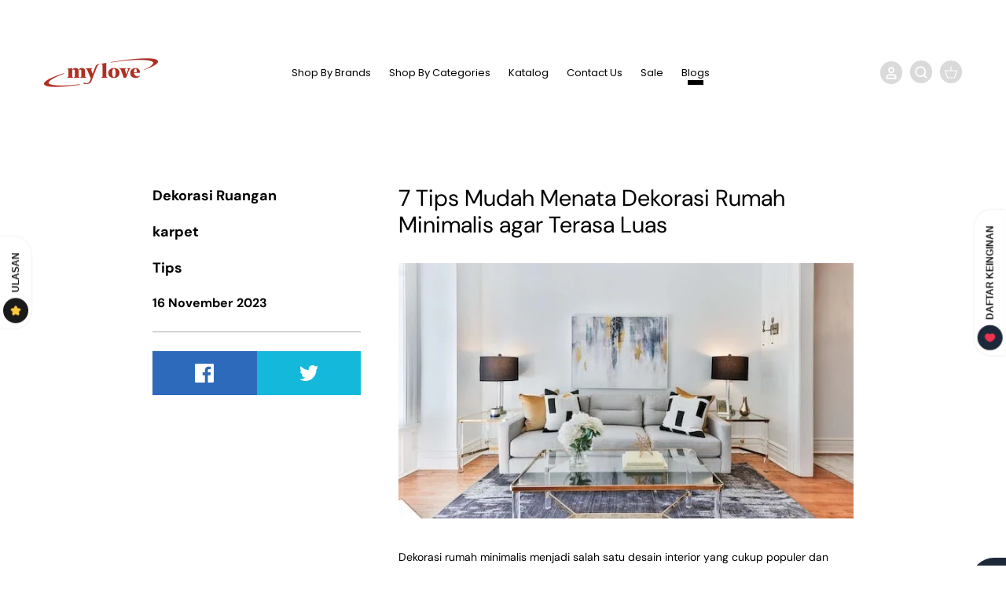

--- FILE ---
content_type: text/html; charset=utf-8
request_url: https://mylovebedcover.com/blogs/tips-my-love/tips-dekorasi-rumah-minimalis
body_size: 62101
content:
<!doctype html><html lang="id" dir="ltr">
  <head>
    <meta name="robots" content="index, follow">

    <!-- Fallback jika CDN gagal -->
    <script>
        if (typeof jQuery === "undefined") {
            var script = document.createElement("script");
            script.src = "//mylovebedcover.com/cdn/shop/t/27/assets/jquery.min.js?v=77015668167349694581725254556";
            document.head.appendChild(script);
        }
    </script>
 
<!--Content in content_for_header -->
<!--LayoutHub-Embed--><meta name="layouthub" /><link rel="stylesheet" href="https://fonts.googleapis.com/css?display=swap&family=Work+Sans:100,200,300,400,500,600,700,800,900|Libre+Baskerville:100,200,300,400,500,600,700,800,900" /><link rel="stylesheet" type="text/css" href="[data-uri]" media="all">
<!--LH--><!--/LayoutHub-Embed--><!-- Added by AVADA SEO Suite -->
    

    <!-- /Added by AVADA SEO Suite -->

    <title>
      7 Tips Mudah Menata Dekorasi Rumah Minimalis agar Terasa Luas
      
      
       &ndash; My Love Bedcover
    </title>

    <meta name="google-site-verification" content="Gb7CcIg4te72JfOngFl5QlW2W1YYhhwUH2AhGk6rgg8">
    <meta name="facebook-domain-verification" content="1qx3tak7kg3xei71cjbwhffet03g1f">
    <meta charset="utf-8" />
<meta name="viewport" content="width=device-width,initial-scale=1.0" />
<meta http-equiv="X-UA-Compatible" content="IE=edge">

<link rel="preconnect" href="https://cdn.shopify.com" crossorigin>
<link rel="preconnect" href="https://fonts.shopify.com" crossorigin>
<link rel="preconnect" href="https://monorail-edge.shopifysvc.com"><link rel="preload" as="font" href="//mylovebedcover.com/cdn/fonts/dm_sans/dmsans_n4.ec80bd4dd7e1a334c969c265873491ae56018d72.woff2" type="font/woff2" crossorigin><link rel="preload" as="font" href="//mylovebedcover.com/cdn/fonts/poppins/poppins_n4.0ba78fa5af9b0e1a374041b3ceaadf0a43b41362.woff2" type="font/woff2" crossorigin><link rel="preload" as="font" href="//mylovebedcover.com/cdn/fonts/dm_sans/dmsans_n4.ec80bd4dd7e1a334c969c265873491ae56018d72.woff2" type="font/woff2" crossorigin><link rel="preload" as="font" href="//mylovebedcover.com/cdn/fonts/dm_sans/dmsans_n4.ec80bd4dd7e1a334c969c265873491ae56018d72.woff2" type="font/woff2" crossorigin><link rel="preload" href="//mylovebedcover.com/cdn/shop/t/27/assets/vendor.min.js?v=123031988108904894151758178035" as="script">
<link rel="preload" href="//mylovebedcover.com/cdn/shop/t/27/assets/theme.js?v=28880819863984794101725254556" as="script"><link rel="icon" href="//mylovebedcover.com/cdn/shop/files/logo_my_love-01.png?crop=center&height=48&v=1744705737&width=48" type="image/png"><meta name="description" content="Mau menata dekorasi rumah minimalis tapi bingung mau mulai darimana? Yuk ikuti 8 tips berikut ini!">
<style>
      @font-face {
  font-family: "DM Sans";
  font-weight: 400;
  font-style: normal;
  font-display: fallback;
  src: url("//mylovebedcover.com/cdn/fonts/dm_sans/dmsans_n4.ec80bd4dd7e1a334c969c265873491ae56018d72.woff2") format("woff2"),
       url("//mylovebedcover.com/cdn/fonts/dm_sans/dmsans_n4.87bdd914d8a61247b911147ae68e754d695c58a6.woff") format("woff");
}

      @font-face {
  font-family: "DM Sans";
  font-weight: 700;
  font-style: normal;
  font-display: fallback;
  src: url("//mylovebedcover.com/cdn/fonts/dm_sans/dmsans_n7.97e21d81502002291ea1de8aefb79170c6946ce5.woff2") format("woff2"),
       url("//mylovebedcover.com/cdn/fonts/dm_sans/dmsans_n7.af5c214f5116410ca1d53a2090665620e78e2e1b.woff") format("woff");
}

      @font-face {
  font-family: "DM Sans";
  font-weight: 500;
  font-style: normal;
  font-display: fallback;
  src: url("//mylovebedcover.com/cdn/fonts/dm_sans/dmsans_n5.8a0f1984c77eb7186ceb87c4da2173ff65eb012e.woff2") format("woff2"),
       url("//mylovebedcover.com/cdn/fonts/dm_sans/dmsans_n5.9ad2e755a89e15b3d6c53259daad5fc9609888e6.woff") format("woff");
}

      @font-face {
  font-family: "DM Sans";
  font-weight: 400;
  font-style: italic;
  font-display: fallback;
  src: url("//mylovebedcover.com/cdn/fonts/dm_sans/dmsans_i4.b8fe05e69ee95d5a53155c346957d8cbf5081c1a.woff2") format("woff2"),
       url("//mylovebedcover.com/cdn/fonts/dm_sans/dmsans_i4.403fe28ee2ea63e142575c0aa47684d65f8c23a0.woff") format("woff");
}

      @font-face {
  font-family: "DM Sans";
  font-weight: 700;
  font-style: italic;
  font-display: fallback;
  src: url("//mylovebedcover.com/cdn/fonts/dm_sans/dmsans_i7.52b57f7d7342eb7255084623d98ab83fd96e7f9b.woff2") format("woff2"),
       url("//mylovebedcover.com/cdn/fonts/dm_sans/dmsans_i7.d5e14ef18a1d4a8ce78a4187580b4eb1759c2eda.woff") format("woff");
}

      @font-face {
  font-family: "DM Sans";
  font-weight: 400;
  font-style: normal;
  font-display: fallback;
  src: url("//mylovebedcover.com/cdn/fonts/dm_sans/dmsans_n4.ec80bd4dd7e1a334c969c265873491ae56018d72.woff2") format("woff2"),
       url("//mylovebedcover.com/cdn/fonts/dm_sans/dmsans_n4.87bdd914d8a61247b911147ae68e754d695c58a6.woff") format("woff");
}

      @font-face {
  font-family: "DM Sans";
  font-weight: 400;
  font-style: normal;
  font-display: fallback;
  src: url("//mylovebedcover.com/cdn/fonts/dm_sans/dmsans_n4.ec80bd4dd7e1a334c969c265873491ae56018d72.woff2") format("woff2"),
       url("//mylovebedcover.com/cdn/fonts/dm_sans/dmsans_n4.87bdd914d8a61247b911147ae68e754d695c58a6.woff") format("woff");
}

      @font-face {
  font-family: Poppins;
  font-weight: 400;
  font-style: normal;
  font-display: fallback;
  src: url("//mylovebedcover.com/cdn/fonts/poppins/poppins_n4.0ba78fa5af9b0e1a374041b3ceaadf0a43b41362.woff2") format("woff2"),
       url("//mylovebedcover.com/cdn/fonts/poppins/poppins_n4.214741a72ff2596839fc9760ee7a770386cf16ca.woff") format("woff");
}

      @font-face {
  font-family: Poppins;
  font-weight: 600;
  font-style: normal;
  font-display: fallback;
  src: url("//mylovebedcover.com/cdn/fonts/poppins/poppins_n6.aa29d4918bc243723d56b59572e18228ed0786f6.woff2") format("woff2"),
       url("//mylovebedcover.com/cdn/fonts/poppins/poppins_n6.5f815d845fe073750885d5b7e619ee00e8111208.woff") format("woff");
}

    </style>

    <meta property="og:site_name" content="My Love Bedcover">
<meta property="og:url" content="https://mylovebedcover.com/blogs/tips-my-love/tips-dekorasi-rumah-minimalis">
<meta property="og:title" content="7 Tips Mudah Menata Dekorasi Rumah Minimalis agar Terasa Luas">
<meta property="og:type" content="article">
<meta property="og:description" content="Mau menata dekorasi rumah minimalis tapi bingung mau mulai darimana? Yuk ikuti 8 tips berikut ini!"><meta property="og:image" content="http://mylovebedcover.com/cdn/shop/articles/Artikel_71._Dekorasi_Rumah_Minimalis_1200x1200.jpg?v=1751861235">
  <meta property="og:image:secure_url" content="https://mylovebedcover.com/cdn/shop/articles/Artikel_71._Dekorasi_Rumah_Minimalis_1200x1200.jpg?v=1751861235">
  <meta property="og:image:width" content="640">
  <meta property="og:image:height" content="360"><meta name="twitter:card" content="summary_large_image">
<meta name="twitter:title" content="7 Tips Mudah Menata Dekorasi Rumah Minimalis agar Terasa Luas">
<meta name="twitter:description" content="Mau menata dekorasi rumah minimalis tapi bingung mau mulai darimana? Yuk ikuti 8 tips berikut ini!">


    <link href="//mylovebedcover.com/cdn/shop/t/27/assets/styles.css?v=145791954563242453171742884391" rel="stylesheet" type="text/css" media="all" />
    <link href="//mylovebedcover.com/cdn/shop/t/27/assets/expatify.css?v=158818988255058000241750414192" rel="stylesheet" type="text/css" media="all" />
    













  


  
<link rel="stylesheet" href="//mylovebedcover.com/cdn/shop/t/27/assets/swatches.css?v=182986721856032699161725254589" media="print" onload="this.media='all'">
      <noscript><link rel="stylesheet" href="//mylovebedcover.com/cdn/shop/t/27/assets/swatches.css?v=182986721856032699161725254589"></noscript><script>
      window.theme = window.theme || {};
      theme.money_format_with_product_code_preference = "Rp {{amount_no_decimals}}";
      theme.money_format_with_cart_code_preference = "Rp {{amount_no_decimals}}";
      theme.money_format = "Rp {{amount_no_decimals}}";
      theme.strings = {
        previous: "Sebelumnya",
        next: "Selanjutnya",
        addressError: "Terjadi kesalahan saat mencari alamat",
        addressNoResults: "Tidak ada hasil untuk alamat tersebut",
        addressQueryLimit: "You have exceeded the Google API usage limit. Consider upgrading to a \u003ca href=\"https:\/\/developers.google.com\/maps\/premium\/usage-limits\"\u003ePremium Plan\u003c\/a\u003e.",
        authError: "Terjadi masalah saat mengautentikasi Google Maps API Key Anda.",
        icon_labels_left: "Kiri",
        icon_labels_right: "Kanan",
        icon_labels_down: "Bawah",
        icon_labels_close: "Tutup",
        icon_labels_plus: "Plus",
        imageSlider: "Image slider",
        cart_terms_confirmation: "Anda harus menyetujui syarat dan ketentuan sebelum melanjutkan.",
        products_listing_from: "Dari",
        layout_live_search_see_all: "Lihat hasil pencarian",
        products_product_add_to_cart: "Beli",
        products_variant_no_stock: "Habis",
        products_variant_non_existent: "Tidak tersedia",
        products_product_pick_a: "Pilih",
        general_navigation_menu_toggle_aria_label: "Beralih ke menu",
        general_accessibility_labels_close: "Tutup",
        products_product_adding_to_cart: "Menambahkan",
        products_product_added_to_cart: "Berhasil ditambahkan",
        general_quick_search_pages: "Artikel",
        general_quick_search_no_results: "Maaf, kami tidak dapat menemukan hasil apa pun",
        collections_general_see_all_subcollections: "Lihat semua..."
      };
      theme.routes = {
        cart_url: '/cart',
        cart_add_url: '/cart/add.js',
        cart_change_url: '/cart/change',
        predictive_search_url: '/search/suggest'
      };
      theme.settings = {
        cart_type: "drawer",
        quickbuy_style: "whole",
        avoid_orphans: true
      };
      document.documentElement.classList.add('js');
    </script>

    <script src="//mylovebedcover.com/cdn/shop/t/27/assets/jquery.min.js?v=77015668167349694581725254556" defer="defer"></script>
    <script src="//mylovebedcover.com/cdn/shop/t/27/assets/vendor.min.js?v=123031988108904894151758178035" defer="defer"></script>
    <script src="//mylovebedcover.com/cdn/shop/t/27/assets/theme.js?v=28880819863984794101725254556" defer="defer"></script>

    <script>window.performance && window.performance.mark && window.performance.mark('shopify.content_for_header.start');</script><meta name="facebook-domain-verification" content="1qx3tak7kg3xei71cjbwhffet03g1f">
<meta name="google-site-verification" content="Gb7CcIg4te72JfOngFl5QlW2W1YYhhwUH2AhGk6rgg8">
<meta id="shopify-digital-wallet" name="shopify-digital-wallet" content="/66376368340/digital_wallets/dialog">
<link rel="alternate" type="application/atom+xml" title="Feed" href="/blogs/tips-my-love.atom" />
<script async="async" src="/checkouts/internal/preloads.js?locale=id-ID"></script>
<script id="shopify-features" type="application/json">{"accessToken":"8612db31690bd62427d60e36b73b027c","betas":["rich-media-storefront-analytics"],"domain":"mylovebedcover.com","predictiveSearch":true,"shopId":66376368340,"locale":"id"}</script>
<script>var Shopify = Shopify || {};
Shopify.shop = "my-love-bedcover.myshopify.com";
Shopify.locale = "id";
Shopify.currency = {"active":"IDR","rate":"1.0"};
Shopify.country = "ID";
Shopify.theme = {"name":"Mylove Bedcover August Theme x FLIK","id":144341860564,"schema_name":"Custom Theme My Love","schema_version":"5.7.0","theme_store_id":null,"role":"main"};
Shopify.theme.handle = "null";
Shopify.theme.style = {"id":null,"handle":null};
Shopify.cdnHost = "mylovebedcover.com/cdn";
Shopify.routes = Shopify.routes || {};
Shopify.routes.root = "/";</script>
<script type="module">!function(o){(o.Shopify=o.Shopify||{}).modules=!0}(window);</script>
<script>!function(o){function n(){var o=[];function n(){o.push(Array.prototype.slice.apply(arguments))}return n.q=o,n}var t=o.Shopify=o.Shopify||{};t.loadFeatures=n(),t.autoloadFeatures=n()}(window);</script>
<script id="shop-js-analytics" type="application/json">{"pageType":"article"}</script>
<script defer="defer" async type="module" src="//mylovebedcover.com/cdn/shopifycloud/shop-js/modules/v2/client.init-shop-cart-sync_qyKEtKQI.id.esm.js"></script>
<script defer="defer" async type="module" src="//mylovebedcover.com/cdn/shopifycloud/shop-js/modules/v2/chunk.common_COmBG7Lx.esm.js"></script>
<script defer="defer" async type="module" src="//mylovebedcover.com/cdn/shopifycloud/shop-js/modules/v2/chunk.modal_CYQgzhHI.esm.js"></script>
<script type="module">
  await import("//mylovebedcover.com/cdn/shopifycloud/shop-js/modules/v2/client.init-shop-cart-sync_qyKEtKQI.id.esm.js");
await import("//mylovebedcover.com/cdn/shopifycloud/shop-js/modules/v2/chunk.common_COmBG7Lx.esm.js");
await import("//mylovebedcover.com/cdn/shopifycloud/shop-js/modules/v2/chunk.modal_CYQgzhHI.esm.js");

  window.Shopify.SignInWithShop?.initShopCartSync?.({"fedCMEnabled":true,"windoidEnabled":true});

</script>
<script>(function() {
  var isLoaded = false;
  function asyncLoad() {
    if (isLoaded) return;
    isLoaded = true;
    var urls = ["https:\/\/cdn-bundler.nice-team.net\/app\/js\/bundler.js?shop=my-love-bedcover.myshopify.com","\/\/cdn.shopify.com\/proxy\/f30242cd3156d5ca058257f71ad71e7444ade3ee7c9890b518dd739d454915d8\/api.goaffpro.com\/loader.js?shop=my-love-bedcover.myshopify.com\u0026sp-cache-control=cHVibGljLCBtYXgtYWdlPTkwMA","https:\/\/cdn.nfcube.com\/tiktok-72cb9a85b9d538ecdd951c28ce0a4eb3.js?shop=my-love-bedcover.myshopify.com"];
    for (var i = 0; i < urls.length; i++) {
      var s = document.createElement('script');
      s.type = 'text/javascript';
      s.async = true;
      s.src = urls[i];
      var x = document.getElementsByTagName('script')[0];
      x.parentNode.insertBefore(s, x);
    }
  };
  if(window.attachEvent) {
    window.attachEvent('onload', asyncLoad);
  } else {
    window.addEventListener('load', asyncLoad, false);
  }
})();</script>
<script id="__st">var __st={"a":66376368340,"offset":25200,"reqid":"f8f5ac54-8318-49bc-9201-78ea233e755f-1769825225","pageurl":"mylovebedcover.com\/blogs\/tips-my-love\/tips-dekorasi-rumah-minimalis","s":"articles-589651476692","u":"13d118e9e5be","p":"article","rtyp":"article","rid":589651476692};</script>
<script>window.ShopifyPaypalV4VisibilityTracking = true;</script>
<script id="captcha-bootstrap">!function(){'use strict';const t='contact',e='account',n='new_comment',o=[[t,t],['blogs',n],['comments',n],[t,'customer']],c=[[e,'customer_login'],[e,'guest_login'],[e,'recover_customer_password'],[e,'create_customer']],r=t=>t.map((([t,e])=>`form[action*='/${t}']:not([data-nocaptcha='true']) input[name='form_type'][value='${e}']`)).join(','),a=t=>()=>t?[...document.querySelectorAll(t)].map((t=>t.form)):[];function s(){const t=[...o],e=r(t);return a(e)}const i='password',u='form_key',d=['recaptcha-v3-token','g-recaptcha-response','h-captcha-response',i],f=()=>{try{return window.sessionStorage}catch{return}},m='__shopify_v',_=t=>t.elements[u];function p(t,e,n=!1){try{const o=window.sessionStorage,c=JSON.parse(o.getItem(e)),{data:r}=function(t){const{data:e,action:n}=t;return t[m]||n?{data:e,action:n}:{data:t,action:n}}(c);for(const[e,n]of Object.entries(r))t.elements[e]&&(t.elements[e].value=n);n&&o.removeItem(e)}catch(o){console.error('form repopulation failed',{error:o})}}const l='form_type',E='cptcha';function T(t){t.dataset[E]=!0}const w=window,h=w.document,L='Shopify',v='ce_forms',y='captcha';let A=!1;((t,e)=>{const n=(g='f06e6c50-85a8-45c8-87d0-21a2b65856fe',I='https://cdn.shopify.com/shopifycloud/storefront-forms-hcaptcha/ce_storefront_forms_captcha_hcaptcha.v1.5.2.iife.js',D={infoText:'Dilindungi dengan hCaptcha',privacyText:'Privasi',termsText:'Ketentuan'},(t,e,n)=>{const o=w[L][v],c=o.bindForm;if(c)return c(t,g,e,D).then(n);var r;o.q.push([[t,g,e,D],n]),r=I,A||(h.body.append(Object.assign(h.createElement('script'),{id:'captcha-provider',async:!0,src:r})),A=!0)});var g,I,D;w[L]=w[L]||{},w[L][v]=w[L][v]||{},w[L][v].q=[],w[L][y]=w[L][y]||{},w[L][y].protect=function(t,e){n(t,void 0,e),T(t)},Object.freeze(w[L][y]),function(t,e,n,w,h,L){const[v,y,A,g]=function(t,e,n){const i=e?o:[],u=t?c:[],d=[...i,...u],f=r(d),m=r(i),_=r(d.filter((([t,e])=>n.includes(e))));return[a(f),a(m),a(_),s()]}(w,h,L),I=t=>{const e=t.target;return e instanceof HTMLFormElement?e:e&&e.form},D=t=>v().includes(t);t.addEventListener('submit',(t=>{const e=I(t);if(!e)return;const n=D(e)&&!e.dataset.hcaptchaBound&&!e.dataset.recaptchaBound,o=_(e),c=g().includes(e)&&(!o||!o.value);(n||c)&&t.preventDefault(),c&&!n&&(function(t){try{if(!f())return;!function(t){const e=f();if(!e)return;const n=_(t);if(!n)return;const o=n.value;o&&e.removeItem(o)}(t);const e=Array.from(Array(32),(()=>Math.random().toString(36)[2])).join('');!function(t,e){_(t)||t.append(Object.assign(document.createElement('input'),{type:'hidden',name:u})),t.elements[u].value=e}(t,e),function(t,e){const n=f();if(!n)return;const o=[...t.querySelectorAll(`input[type='${i}']`)].map((({name:t})=>t)),c=[...d,...o],r={};for(const[a,s]of new FormData(t).entries())c.includes(a)||(r[a]=s);n.setItem(e,JSON.stringify({[m]:1,action:t.action,data:r}))}(t,e)}catch(e){console.error('failed to persist form',e)}}(e),e.submit())}));const S=(t,e)=>{t&&!t.dataset[E]&&(n(t,e.some((e=>e===t))),T(t))};for(const o of['focusin','change'])t.addEventListener(o,(t=>{const e=I(t);D(e)&&S(e,y())}));const B=e.get('form_key'),M=e.get(l),P=B&&M;t.addEventListener('DOMContentLoaded',(()=>{const t=y();if(P)for(const e of t)e.elements[l].value===M&&p(e,B);[...new Set([...A(),...v().filter((t=>'true'===t.dataset.shopifyCaptcha))])].forEach((e=>S(e,t)))}))}(h,new URLSearchParams(w.location.search),n,t,e,['guest_login'])})(!0,!0)}();</script>
<script integrity="sha256-4kQ18oKyAcykRKYeNunJcIwy7WH5gtpwJnB7kiuLZ1E=" data-source-attribution="shopify.loadfeatures" defer="defer" src="//mylovebedcover.com/cdn/shopifycloud/storefront/assets/storefront/load_feature-a0a9edcb.js" crossorigin="anonymous"></script>
<script data-source-attribution="shopify.dynamic_checkout.dynamic.init">var Shopify=Shopify||{};Shopify.PaymentButton=Shopify.PaymentButton||{isStorefrontPortableWallets:!0,init:function(){window.Shopify.PaymentButton.init=function(){};var t=document.createElement("script");t.src="https://mylovebedcover.com/cdn/shopifycloud/portable-wallets/latest/portable-wallets.id.js",t.type="module",document.head.appendChild(t)}};
</script>
<script data-source-attribution="shopify.dynamic_checkout.buyer_consent">
  function portableWalletsHideBuyerConsent(e){var t=document.getElementById("shopify-buyer-consent"),n=document.getElementById("shopify-subscription-policy-button");t&&n&&(t.classList.add("hidden"),t.setAttribute("aria-hidden","true"),n.removeEventListener("click",e))}function portableWalletsShowBuyerConsent(e){var t=document.getElementById("shopify-buyer-consent"),n=document.getElementById("shopify-subscription-policy-button");t&&n&&(t.classList.remove("hidden"),t.removeAttribute("aria-hidden"),n.addEventListener("click",e))}window.Shopify?.PaymentButton&&(window.Shopify.PaymentButton.hideBuyerConsent=portableWalletsHideBuyerConsent,window.Shopify.PaymentButton.showBuyerConsent=portableWalletsShowBuyerConsent);
</script>
<script data-source-attribution="shopify.dynamic_checkout.cart.bootstrap">document.addEventListener("DOMContentLoaded",(function(){function t(){return document.querySelector("shopify-accelerated-checkout-cart, shopify-accelerated-checkout")}if(t())Shopify.PaymentButton.init();else{new MutationObserver((function(e,n){t()&&(Shopify.PaymentButton.init(),n.disconnect())})).observe(document.body,{childList:!0,subtree:!0})}}));
</script>

<script>window.performance && window.performance.mark && window.performance.mark('shopify.content_for_header.end');</script>

    <!-- Google tag (gtag.js) -->
    <script async src="https://www.googletagmanager.com/gtag/js?id=G-MHDC2ZN78D"></script>
    <script>
      window.dataLayer = window.dataLayer || [];
      function gtag(){dataLayer.push(arguments);}
      gtag('js', new Date());

      gtag('config', 'G-MHDC2ZN78D');
    </script>

    <!-- Google Tag Manager -->
    <script>
      (function(w,d,s,l,i){w[l]=w[l]||[];w[l].push({'gtm.start':
      new Date().getTime(),event:'gtm.js'});var f=d.getElementsByTagName(s)[0],
      j=d.createElement(s),dl=l!='dataLayer'?'&l='+l:'';j.async=true;j.src=
      'https://www.googletagmanager.com/gtm.js?id='+i+dl;f.parentNode.insertBefore(j,f);
      })(window,document,'script','dataLayer','GTM-P2R9KQ2L');
    </script>
    <!-- End Google Tag Manager -->
    
    

    <script>
  var FlikEnv = {
      SERVER_URL: "https://wh.flik.co.id",                   // Update this value
      CHECKOUT_SUCCESS : "/pages/thank-you",              // Don't change this value
      STORE_HANDLE: "my-love-bedcover.myshopify.com",   // Don't change this value
      STORE_BASE_URL: "https:\/\/mylovebedcover.com",       // Don't change this value
      STORE_NAME: "My Love Bedcover",
      AMPLITUDE_KEY: "9d8639566a17fc8c1fa95733ee56118e", // Update this value according to the environment
  };
  FlikEnv.STORE_HANDLE = FlikEnv.STORE_HANDLE.replace(".myshopify.com", ""); // Don't change this value
</script>
    <script src="https://cdn.flik.co.id/shopify/flik-cart.js" defer="defer"></script>
    <link rel="stylesheet" type="text/css" href="https://cdn.flik.co.id/shopify/flik.css">
    
<style>
  .fliK-block-custom-product .flik-checkout {
    background-color: #ec0505;
    border-color: #ec0505;
  }
  .fliK-block-custom-product .flik-checkout span {
    font-size: 14px;
  }
  .fliK-block-custom-cart .flik-checkout span {
    font-size: 14px;
  }
  .fliK-block-custom-cart .flik-checkout {
    background-color: #ec0505;
    border-color: #ec0505;
  }

  .flik-cart-page{
    min-width: 200px !important;
  }

</style>

    <script src="//code.jivosite.com/widget/7CEZtwSfXb" async></script>
    <script type="text/javascript">
      console.log("Starting Mixpanel injection with delayed track override...");
      (function(f,b){
        if(!b.__SV){
          var e,g,i,h;
          window.mixpanel = b;
          b._i = [];
          b.init = function(token, config, name){
            function stubFn(a,d){
              var parts = d.split(".");
              if(parts.length === 2){
                a = a[parts[0]];
                d = parts[1];
              }
              a[d] = function(){
                console.log("Called " + d + " with arguments:", arguments);
                a.push([d].concat(Array.prototype.slice.call(arguments, 0)));
              };
            }
            var mainObj = b;
            if(typeof name !== "undefined"){
              mainObj = b[name] = [];
            } else {
              name = "mixpanel";
            }
            mainObj.people = mainObj.people || [];
            mainObj.toString = function(noStub){
              var str = "mixpanel";
              if(name !== "mixpanel"){
                str += "." + name;
              }
              if(!noStub){
                str += " (stub)";
              }
              return str;
            };
            mainObj.people.toString = function(){
              return mainObj.toString(1) + ".people (stub)";
            };
            i = "disable time_event track track_pageview track_links track_forms track_with_groups add_group set_group remove_group register register_once alias unregister identify name_tag set_config reset opt_in_tracking opt_out_tracking has_opted_in_tracking has_opted_out_tracking clear_opt_in_out_tracking start_batch_senders people.set people.set_once people.unset people.increment people.append people.union people.track_charge people.clear_charges people.delete_user people.remove".split(" ");
            for(h = 0; h < i.length; h++){
              stubFn(mainObj, i[h]);
            }
            b._i.push([token, config, name]);
          };
          b.__SV = 1.2;
          e = f.createElement("script");
          e.type = "text/javascript";
          e.async = true;
          e.src = "https://cdn.mxpnl.com/libs/mixpanel-2-latest.min.js";
          e.onerror = function(err) {
            console.error("Error loading Mixpanel library:", err);
          };
          g = f.getElementsByTagName("script")[0];
          g.parentNode.insertBefore(e, g);
          console.log("Mixpanel script tag inserted.");
        }
      })(document, window.mixpanel || []);
      mixpanel.init("30edfee59ade6f5bab04b1684696904f", { debug: true, track_pageview: true });
      console.log("Mixpanel initialized with token 30edfee59ade6f5bab04b1684696904f");
      function waitForAbTests(callback, timeout, interval) {
        timeout = timeout || 2000;
        interval = interval || 100;
        var elapsed = 0;
        var timer = setInterval(function(){
          if(window.activeAbTests && Array.isArray(window.activeAbTests) && window.activeAbTests.length > 0) {
            clearInterval(timer);
            console.log("Active AB tests available:", window.activeAbTests);
            callback();
          } else {
            elapsed += interval;
            if(elapsed >= timeout) {
              clearInterval(timer);
              console.warn("Timeout waiting for active AB tests. Proceeding with default values.");
              callback();
            }
          }
        }, interval);
      }
      waitForAbTests(function(){
        (function(){
          function getCookie(name) {
            var nameEQ = name + "=";
            var ca = document.cookie.split(";");
            for (var i = 0; i < ca.length; i++){
              var c = ca[i].trim();
              if(c.indexOf(nameEQ) === 0) return c.substring(nameEQ.length);
            }
            return "original";
          }
          var activeTestIds = [];
          var activeTestVariants = [];
          if(window.activeAbTests && Array.isArray(window.activeAbTests) && window.activeAbTests.length > 0) {
            window.activeAbTests.forEach(function(test) {
              var cookieKey = "ab_test_" + test.id;
              var variant = getCookie(cookieKey);
              activeTestIds.push(test.id);
              activeTestVariants.push(variant);
              console.log("Test ID", test.id, "variant from cookie:", variant);
            });
          } else {
            activeTestIds.push("default");
            activeTestVariants.push("original");
            console.log("No active AB tests found; defaulting values.");
          }
          mixpanel.register({
            merchantId: document.location.hostname,
            active_ab_test_ids: activeTestIds.join(","),
            active_ab_test_variants: activeTestVariants.join(",")
          });
          console.log("Global properties registered with mixpanel.register");
        })();
        (function(){
          function getCookie(name) {
            var nameEQ = name + "=";
            var ca = document.cookie.split(";");
            for (var i = 0; i < ca.length; i++){
              var c = ca[i].trim();
              if(c.indexOf(nameEQ) === 0) return c.substring(nameEQ.length);
            }
            return "original";
          }
          var originalTrack = mixpanel.track;
          mixpanel.track = function(event, properties, callback) {
            properties = properties || {};
            properties.merchantId = document.location.hostname;
            var activeTestIds = [];
            var activeTestVariants = [];
            if(window.activeAbTests && Array.isArray(window.activeAbTests) && window.activeAbTests.length > 0) {
              window.activeAbTests.forEach(function(test) {
                var cookieKey = "ab_test_" + test.id;
                var variant = getCookie(cookieKey);
                activeTestIds.push(test.id);
                activeTestVariants.push(variant);
                console.log("Test ID", test.id, "variant from cookie:", variant);
              });
            } else {
              activeTestIds.push("default");
              activeTestVariants.push("original");
              console.log("No active AB tests found; defaulting values.");
            }
            properties.active_ab_test_ids = activeTestIds.join(",");
            properties.active_ab_test_variants = activeTestVariants.join(",");
            console.log("Overridden mixpanel.track called. Event:", event, "Properties:", properties);
            return originalTrack.call(mixpanel, event, properties, callback);
          };
          console.log("mixpanel.track overridden to include merchantId, active_ab_test_ids, and active_ab_test_variants.");
        })();
        mixpanel.track("Test Event", { message: "Test event fired after track override" });
        console.log("Test event fired.");
        mixpanel.track("Session Start", {
          timestamp: new Date(Date.now()).toISOString()
        });
        console.log("Session Start event fired.");
        mixpanel.track("Page View", {
          url: window.location.href,
          referrer: document.referrer
        });
        console.log("Page View event fired.");
        window.addEventListener("beforeunload", function() {
          var sessionEndTime = Date.now();
          var sessionDuration = sessionEndTime - Date.now();
          mixpanel.track("Session End", {
            duration: sessionDuration,
            timestamp: new Date(sessionEndTime).toISOString()
          });
          console.log("Session End event fired with duration:", sessionDuration, "ms at", new Date(sessionEndTime).toISOString());
        });
        mixpanel.track("Bounce", {
          message: "No interaction detected within timeout period"
        });
        console.log("Bounce event fired.");
        mixpanel.track("Conversion", {
          conversionType: "demo",
          value: 0
        });
        console.log("Conversion event fired.");
        (function(){
          document.addEventListener("click", function(e) {
            var target = e.target.closest("button, a");
            if(target) {
              var btnLabel = target.innerText.trim() || target.getAttribute("aria-label") || target.id || target.className || "unknown";
              mixpanel.track("Click", { element: btnLabel, element_selector: target.tagName });
              console.log("Default click event fired for element:", btnLabel);
            }
          });
        })();
        (function(){
          var scrollThresholds = [0, 10, 20, 30, 40, 50, 60, 70, 80, 90, 100];
          var triggeredThresholds = {};
          window.addEventListener("scroll", function(){
            var scrollTop = window.scrollY || document.documentElement.scrollTop;
            var docHeight = Math.max(document.body.scrollHeight, document.documentElement.scrollHeight);
            var winHeight = window.innerHeight || document.documentElement.clientHeight;
            var scrollPercent = Math.min(100, Math.round((scrollTop / (docHeight - winHeight)) * 100));
            scrollThresholds.forEach(function(threshold) {
              if(scrollPercent >= threshold && !triggeredThresholds[threshold]){
                triggeredThresholds[threshold] = true;
                mixpanel.track("Scroll Depth", { depth: threshold + "%" });
                console.log("Scroll Depth event fired for " + threshold + "%");
              }
            });
          });
        })();
      }, 2000, 100);
    </script>

    



    
  <!-- BEGIN app block: shopify://apps/ot-theme-sections/blocks/otsb-style/45c0d634-d78b-458c-8bca-17086e7d65aa --><link href="//cdn.shopify.com/extensions/019bd955-d823-79f9-ae08-31d57ac2e623/xpify-front-base-89/assets/otsb-style.min.css" rel="stylesheet" type="text/css" media="all" />
<script>
  window.otsb={main_script_enabled:true,sliderScript:"https://cdn.shopify.com/extensions/019bd955-d823-79f9-ae08-31d57ac2e623/xpify-front-base-89/assets/otsb-splide.min.js",loadedScript:window?.otsb?.loadedScript||[],components:{splides:{}}};
</script><script src="https://cdn.shopify.com/extensions/019bd955-d823-79f9-ae08-31d57ac2e623/xpify-front-base-89/assets/otsb-script.min.js" defer="defer"></script>

<!-- END app block --><!-- BEGIN app block: shopify://apps/bundler/blocks/bundler-script-append/7a6ae1b8-3b16-449b-8429-8bb89a62c664 --><script defer="defer">
	/**	Bundler script loader, version number: 2.0 */
	(function(){
		var loadScript=function(a,b){var c=document.createElement("script");c.type="text/javascript",c.readyState?c.onreadystatechange=function(){("loaded"==c.readyState||"complete"==c.readyState)&&(c.onreadystatechange=null,b())}:c.onload=function(){b()},c.src=a,document.getElementsByTagName("head")[0].appendChild(c)};
		appendScriptUrl('my-love-bedcover.myshopify.com');

		// get script url and append timestamp of last change
		function appendScriptUrl(shop) {

			var timeStamp = Math.floor(Date.now() / (1000*1*1));
			var timestampUrl = 'https://bundler.nice-team.net/app/shop/status/'+shop+'.js?'+timeStamp;

			loadScript(timestampUrl, function() {
				// append app script
				if (typeof bundler_settings_updated == 'undefined') {
					console.log('settings are undefined');
					bundler_settings_updated = 'default-by-script';
				}
				var scriptUrl = "https://cdn-bundler.nice-team.net/app/js/bundler-script.js?shop="+shop+"&"+bundler_settings_updated;
				loadScript(scriptUrl, function(){});
			});
		}
	})();

	var BndlrScriptAppended = true;
	
</script>

<!-- END app block --><!-- BEGIN app block: shopify://apps/b-s-announcements/blocks/boostandsales_bar/622d5231-2b17-46c2-b570-613654521b45 -->
<script>
  window.boostAndSales_BarConfigs = [{"type":"slider","uuid":"a6425100-831f-454d-a658-2a769c5c288d","design":{"action":{"color":"000000","background":"FFFFFF","couponColor":"FFFFFF","borderRadius":4,"couponBackground":"000000","couponBorderRadius":4},"slider":{"nav":{"color":"0B0A0A","background":"FFFFFF","hideBackground":false}},"zIndex":101,"content":{"font":"default","size":14,"color":"FFFFFF","style":[],"sizeMobile":90},"template":"custom","useZIndex":false,"background":{"type":"color","color":"AF2F24","gradient":{"color":["D100D1","0043D0"]},"type_gradient":"linear"}},"target":{"pages":"home","device":"all","countries":"all","pages_custom":{"value":"","condition":"is"},"countries_list":[]},"content":{"simple":{"text":"SALE 50% OFF","action":{"code":"PROMO50","link":"","text":"Learn more","type":"none","isCopy":false,"urlNewTab":false}},"slider":[{"text":"Selamat Datang di Website Resmi My Love Bed Cover, temukan produk sesuai kebutuhan Merek, Harga, & Produk By My Love","action":{"code":"PROMO50","link":"https://mylovebedcover.com/collections","text":"Learn more","type":"clickable","isCopy":false,"urlNewTab":true}}],"animation":{"text":"SALE 50% OFF","action":{"code":"PROMO50","link":"","text":"Learn more","type":"none","isCopy":false,"urlNewTab":false}}},"position":{"fixed":false,"sticky":false,"location":"top"},"schedule":{"type":"always","hourly":[[1,1,1,1,1,1,1,1,1,1,1,1,1,1,1,1,1,1,1,1,1,1,1,1],[1,1,1,1,1,1,1,1,1,1,1,1,1,1,1,1,1,1,1,1,1,1,1,1],[1,1,1,1,1,1,1,1,1,1,1,1,1,1,1,1,1,1,1,1,1,1,1,1],[1,1,1,1,1,1,1,1,1,1,1,1,1,1,1,1,1,1,1,1,1,1,1,1],[1,1,1,1,1,1,1,1,1,1,1,1,1,1,1,1,1,1,1,1,1,1,1,1],[1,1,1,1,1,1,1,1,1,1,1,1,1,1,1,1,1,1,1,1,1,1,1,1],[1,1,1,1,1,1,1,1,1,1,1,1,1,1,1,1,1,1,1,1,1,1,1,1]],"isShow":true,"timezone":"Etc/GMT+12_GMT-12:00","localTime":false,"date_range":{"end":"","start":"","time_end":"","time_start":""},"days_interval":{"end":"","days":[],"type":"period","start":"00:00","period":"everyday"}},"close_button":{"show":false,"size":20,"color":"FFFFFF","position":"right"},"slider_settings":{"speed":500,"button":"","showNav":false,"autoPlay":true,"duration":2,"direction":"left","cursorStop":false},"animation_settings":{"speed":5,"direction":"left","cursorStop":true}}];
</script>
<!-- END app block --><!-- BEGIN app block: shopify://apps/ta-banner-pop-up/blocks/bss-banner-popup/2db47c8b-7637-4260-aa84-586b08e92aea --><script id='bss-banner-config-data'>
	if(typeof BSS_BP == "undefined") {
	  window.BSS_BP = {
	  	app_id: "",
			shop_id: "8499",
			is_watermark: "true",
			customer: null,
			shopDomain: "my-love-bedcover.myshopify.com",
			storefrontAccessToken: "c57e7e443dda1eba1657aa73091fbbdc",
			popup: {
				configs: [],
			},
			banner: {
				configs: []
			},
			window_popup: {
				configs: []
			},
			popupSettings: {
				delay_time: 2,
				gap_time: 3,
			},
			page_type: "article",
			productPageId: "",
			collectionPageId: "",
			noImageAvailableImgUrl: "https://cdn.shopify.com/extensions/019c03b1-e591-7b72-9fab-84f0419502fb/banner-popup-tae-334/assets/no-image-available.png",
			currentLocale: {
				name: "Indonesia",
				primary: true,
				iso_code: "id",
			},
			country: {
				name: "Indonesia",
				iso_code: "ID",
				currencySymbol: "Rp",
				market_id: "12399575252",
			},
			is_locked: false,
			partner_development: false,
			excluded_ips: '[]',
		}
		Object.defineProperty(BSS_BP, 'plan_code', {
			enumerable: false,
			configurable: false,
			writable: false,
			value: "free",
		});
		Object.defineProperty(BSS_BP, 'is_exceed_quota', {
			enumerable: false,
			configurable: false,
			writable: false,
			value: "",
		});
		Object.defineProperty(BSS_BP, 'is_legacy', {
			enumerable: false,
			configurable: false,
			writable: false,
			value: "true",
		});
	}
</script>


	<link fetchpriority="high" rel="preload" as="script" href=https://cdn.shopify.com/extensions/019c03b1-e591-7b72-9fab-84f0419502fb/banner-popup-tae-334/assets/bss.bp.shared.js />
	<!-- BEGIN app snippet: window-popup-config --><script>
  BSS_BP.window_popup.configs = [].concat({"id":9688,"shop_id":8499,"type":2,"priority":1,"enable":true,"name":"Email Signup Popup - 6 agustus","device":"desktop,mobile","countries":"","enable_allowed_countries":false,"country_type":0,"exclude_countries":null,"customer_type":0,"excl_customer_type":0,"excl_specific_page_stt":false,"customer_ids":"","customer_tags":"","excl_customer_ids":"","excl_customer_tags":"","pages":"specific_page","specific_page":"https://mylovebedcover.com/blogs/tips-my-love/tanaman-indoor,https://mylovebedcover.com/blogs/tips-my-love/apa-bedanya-tungau-dan-kutu-kasur-ini-penjelasannya,https://mylovebedcover.com/blogs/tips-my-love/posisi-tempat-tidur-yang-tidak-baik,https://mylovebedcover.com/blogs/tips-my-love/cek-daftar-harga-sprei-semua-merek-terbaik-di-sini,https://mylovebedcover.com/blogs/tips-my-love/ukuran-sprei-nomor-dua,https://mylovebedcover.com/blogs/tips-my-love/ukuran-sprei-nomor-dua,https://mylovebedcover.com/blogs/tips-my-love/posisi-tempat-tidur-yang-baik-1,https://mylovebedcover.com/blogs/tips-my-love/ide-ruang-tamu-lesehan,https://mylovebedcover.com/blogs/tips-my-love/pilihan-ukuran-bedcover-dan-sprei-my-love,https://mylovebedcover.com/blogs/tips-my-love/tanaman-penyerap-bau-di-kamar,https://mylovebedcover.com/blogs/tips-my-love/warna-kamar-yang-bagus,https://mylovebedcover.com/blogs/tips-my-love/tanaman-indoor,https://mylovebedcover.com/blogs/tips-my-love/posisi-tempat-tidur-yang-baik-1","excl_specific_page":"","enable_language":false,"allowed_languages":"","enable_to_date":true,"enable_visibility_date":false,"enable_fixed_time":false,"from_date":"2025-08-06T06:01:00.000Z","to_date":"2025-08-31T05:00:00.000Z","fixed_time":"{}","custom_css":"","product_type":0,"excl_product_type":0,"product_ids":"","collections":"","tags":"","excl_product_ids":"","excl_tags":"","collection_type":0,"collection_ids":"","excl_product_collections":"","delay_type":1,"delay_time":0,"added_to_cart_items":null,"button_selectors":null,"show_again_type":0,"show_again_time":0,"is_deleted":false,"created_at":"2025-08-06T06:08:45.148Z","updated_at":"2025-09-09T03:32:02.148Z","window_popup":{"id":3747,"popup_id":9688,"template":1,"content_text":{"text":"<p style=\"text-align: center\"><span style=\"font-size: 16px\">Dapatkan Brosur Produk dan Penawaran Menarik</span></p>","sub_text":""},"content_order":"text,sub_text,form","image_settings":{"size":50,"position":"right","image_url":"https://cdn.shopify.com/s/files/1/0663/7636/8340/files/app-bss-banner-popup_03b50ab8-fb36-48d9-91e4-1c4ae8cb6905_MyLoveSpesialOrderLogoUpdateJuni2025-1SQ.png?v=1754462013","show_on_mb":true,"image_url_s3":"https://shopify-production-sale-pop-up.s3.us-east-1.amazonaws.com/bss_bp/customer_images/8499/03b50ab8-fb36-48d9-91e4-1c4ae8cb6905_MyLoveSpesialOrderLogoUpdateJuni2025-1SQ.png"},"max_width":520,"height_type":0,"height":390,"element_gap":20,"overlay":40,"padding":"20px 20px 20px 20px","border_radius":"16px 16px 16px 16px","border_style":0,"border_width":"0px 0px 0px 0px","border_color":"#000000","bg_type":0,"bg_color":"#ffffff","bg_opacity":100,"bg_gradient":"{\"color1\":\"#FF6162\",\"color2\":\"#FF9766\"}","bg_preset":0,"bg_img_url_cdn":"","bg_img_url_s3":"","bg_img_path_name":"","bg_size":"auto","font_family":"","font_url":"","font_url_cdn":null,"text_color":{"text":"#000000","sub_text":"#616161"},"btn_settings":{"url":"","btn_color":"#780A0A","btn_style":"4","full_width":true,"success_url":"","target_blank":false,"btn_txt_color":"#FFFFFF","success_btn_type":0,"success_target_blank":false,"enable_after_click_button":false},"close_btn_settings":{"bg_color":"#E5E5E5","x_icon_color":"#000000","hide_close_btn":false},"coupon_settings":{"bg_color":"#000000","font_size":14,"full_width":false,"text_color":"#000000","border_style":7},"form_structure":{"fieldGap":12,"bannerGap":20,"structures":[{"type":"email","label":"Email","priority":10,"draggable":true,"fieldName":"email","placeholder":"Enter your email"},{"type":"button","label":"Subscribe button","priority":50,"fieldName":"subscribe_button","placeholder":"<p>Daftar</p>"}],"contentOrder":"text,form","inputBGColor":"#f5f5f5","inputTextColor":"#000000","inputBorderColor":"#000000","inputBorderRadius":"4px 4px 4px 4px"},"email_integrations":{"shopify":{"tags":"BSSpopup","enabled":true}},"success_config":{"order":["text","sub_text","button"],"font_url":"","btn_style":{"btn_color":"#660909","btn_style":"2","full_width":true,"btn_txt_color":"#FFFFFF"},"font_family":"","content_text":{"text":"<p style=\"text-align: center\"><span style=\"font-size: 24px\">Terima kasih</span></p>","button":"<p><span style=\"font-size: 16px\"><strong>Lanjut Belanja</strong></span></p>","sub_text":""},"font_url_cdn":"","coupon_source":1},"countdown_style":{"timer_color":"{\"background\":\"#000000\",\"text\":\"#000000\",\"number\":\"#fff\"}","countdown_format":"dd:hh:mm:ss","countdown_position":"center","font_size_countdown":20},"tease_config":{"type":0,"content":"<p><span style=\"color: #FFFFFF; font-size: 14px\">💌Get 15% Off</span></p>","bg_color":"#000000","font_url":"","font_family":"","show_mobile":true,"enable_close":true,"font_url_cdn":"","show_desktop":true,"mobile_position":3,"desktop_position":3},"disable_backdrop_click":false,"position_config":null,"auto_apply_discount":false}},);

  
  BSS_BP.window_popup.dictionary = {};
  </script><!-- END app snippet -->
	<!-- BEGIN app snippet: banner-config --><script>

  BSS_BP.banner.configs = [].concat();

  
  BSS_BP.banner.dictionary = {};
  </script><!-- END app snippet -->
	<!-- BEGIN app snippet: sale-popup-config --><script>
  
    BSS_BP.popupSettings = {"delay_time":2,"gap_time":3};
  

  

  BSS_BP.popup.configs = [].concat();
  
  BSS_BP.popup.dictionary = {};
  </script><!-- END app snippet -->


<!-- BEGIN app snippet: support-code -->
<!-- END app snippet -->


	<script
		id='init_script'
		defer
		src='https://cdn.shopify.com/extensions/019c03b1-e591-7b72-9fab-84f0419502fb/banner-popup-tae-334/assets/bss.bp.index.js'
	></script>



<!-- END app block --><!-- BEGIN app block: shopify://apps/avada-seo-suite/blocks/avada-seo/15507c6e-1aa3-45d3-b698-7e175e033440 --><script>
  window.AVADA_SEO_ENABLED = true;
</script><!-- BEGIN app snippet: avada-broken-link-manager --><!-- END app snippet --><!-- BEGIN app snippet: avada-seo-site --><!-- END app snippet --><!-- BEGIN app snippet: avada-robot-onpage --><!-- Avada SEO Robot Onpage -->












<!-- END app snippet --><!-- BEGIN app snippet: avada-frequently-asked-questions -->







<!-- END app snippet --><!-- BEGIN app snippet: avada-custom-css --> <!-- BEGIN Avada SEO custom CSS END -->


<!-- END Avada SEO custom CSS END -->
<!-- END app snippet --><!-- BEGIN app snippet: avada-seo-preload --><script>
  const ignore = ["\/cart","\/account"];
  window.FPConfig = {
      delay: 0,
      ignoreKeywords: ignore || ['/cart', '/account/login', '/account/logout', '/account'],
      maxRPS: 3,
      hoverDelay: 50
  };
</script>

<script src="https://cdn.shopify.com/extensions/019c0e26-31b1-7a83-8662-ad4ae8a4eb10/avada-seo-suite-225/assets/flying-pages.js" defer="defer"></script>


<!-- END app snippet --><!-- BEGIN app snippet: avada-loading --><style>
  @keyframes avada-rotate {
    0% { transform: rotate(0); }
    100% { transform: rotate(360deg); }
  }

  @keyframes avada-fade-out {
    0% { opacity: 1; visibility: visible; }
    100% { opacity: 0; visibility: hidden; }
  }

  .Avada-LoadingScreen {
    display: none;
    width: 100%;
    height: 100vh;
    top: 0;
    position: fixed;
    z-index: 9999;
    display: flex;
    align-items: center;
    justify-content: center;
  
    background-image: url();
    background-position: center;
    background-size: cover;
    background-repeat: no-repeat;
  
  }

  .Avada-LoadingScreen svg {
    animation: avada-rotate 1s linear infinite;
    width: px;
    height: px;
  }
</style>
<script>
  const themeId = Shopify.theme.id;
  const loadingSettingsValue = null;
  const loadingType = loadingSettingsValue?.loadingType;
  function renderLoading() {
    new MutationObserver((mutations, observer) => {
      if (document.body) {
        observer.disconnect();
        const loadingDiv = document.createElement('div');
        loadingDiv.className = 'Avada-LoadingScreen';
        if(loadingType === 'custom_logo' || loadingType === 'favicon_logo') {
          const srcLoadingImage = loadingSettingsValue?.customLogoThemeIds[themeId] || '';
          if(srcLoadingImage) {
            loadingDiv.innerHTML = `
            <img alt="Avada logo"  height="600px" loading="eager" fetchpriority="high"
              src="${srcLoadingImage}&width=600"
              width="600px" />
              `
          }
        }
        if(loadingType === 'circle') {
          loadingDiv.innerHTML = `
        <svg viewBox="0 0 40 40" fill="none" xmlns="http://www.w3.org/2000/svg">
          <path d="M20 3.75C11.0254 3.75 3.75 11.0254 3.75 20C3.75 21.0355 2.91053 21.875 1.875 21.875C0.839475 21.875 0 21.0355 0 20C0 8.9543 8.9543 0 20 0C31.0457 0 40 8.9543 40 20C40 31.0457 31.0457 40 20 40C18.9645 40 18.125 39.1605 18.125 38.125C18.125 37.0895 18.9645 36.25 20 36.25C28.9748 36.25 36.25 28.9748 36.25 20C36.25 11.0254 28.9748 3.75 20 3.75Z" fill=""/>
        </svg>
      `;
        }

        document.body.insertBefore(loadingDiv, document.body.firstChild || null);
        const e = '';
        const t = '';
        const o = 'first' === t;
        const a = sessionStorage.getItem('isShowLoadingAvada');
        const n = document.querySelector('.Avada-LoadingScreen');
        if (a && o) return (n.style.display = 'none');
        n.style.display = 'flex';
        const i = document.body;
        i.style.overflow = 'hidden';
        const l = () => {
          i.style.overflow = 'auto';
          n.style.animation = 'avada-fade-out 1s ease-out forwards';
          setTimeout(() => {
            n.style.display = 'none';
          }, 1000);
        };
        if ((o && !a && sessionStorage.setItem('isShowLoadingAvada', true), 'duration_auto' === e)) {
          window.onload = function() {
            l();
          };
          return;
        }
        setTimeout(() => {
          l();
        }, 1000 * e);
      }
    }).observe(document.documentElement, { childList: true, subtree: true });
  };
  function isNullish(value) {
    return value === null || value === undefined;
  }
  const themeIds = '';
  const themeIdsArray = themeIds ? themeIds.split(',') : [];

  if(!isNullish(themeIds) && themeIdsArray.includes(themeId.toString()) && loadingSettingsValue?.enabled) {
    renderLoading();
  }

  if(isNullish(loadingSettingsValue?.themeIds) && loadingSettingsValue?.enabled) {
    renderLoading();
  }
</script>
<!-- END app snippet --><!-- BEGIN app snippet: avada-seo-social-post --><!-- END app snippet -->
<!-- END app block --><!-- BEGIN app block: shopify://apps/ecomposer-builder/blocks/app-embed/a0fc26e1-7741-4773-8b27-39389b4fb4a0 --><!-- DNS Prefetch & Preconnect -->
<link rel="preconnect" href="https://cdn.ecomposer.app" crossorigin>
<link rel="dns-prefetch" href="https://cdn.ecomposer.app">

<link rel="prefetch" href="https://cdn.ecomposer.app/vendors/css/ecom-swiper@11.css" as="style">
<link rel="prefetch" href="https://cdn.ecomposer.app/vendors/js/ecom-swiper@11.0.5.js" as="script">
<link rel="prefetch" href="https://cdn.ecomposer.app/vendors/js/ecom_modal.js" as="script">

<!-- Global CSS --><!--ECOM-EMBED-->
  <style id="ecom-global-css" class="ecom-global-css">/**ECOM-INSERT-CSS**/.ecom-section > div.core__row--columns, .ecom-section>.ecom-inner{max-width: 1200px;}.ecom-column>div.core__column--wrapper, .ec-flex-wp{padding: 20px;}div.core__blocks--body>div.ecom-block.elmspace:not(:first-child), .core__group--body>div.ecom-block.elmspace:not(:first-child), div.core__blocks--body>.ec-flex-wp.elmspace:not(:first-child), .core__blocks>div.ecom-block.elmspace:not(:first-child){margin-top: 20px;}:root{--ecom-global-container-width:1200px;--ecom-global-colunm-gap:20px;--ecom-global-elements-space:20px;--ecom-global-colors-primary:#ffffff;--ecom-global-colors-secondary:#ffffff;--ecom-global-colors-text:#ffffff;--ecom-global-colors-accent:#ffffff;--ecom-global-typography-h1-font-weight:600;--ecom-global-typography-h1-font-size:72px;--ecom-global-typography-h1-line-height:90px;--ecom-global-typography-h1-letter-spacing:-0.02em;--ecom-global-typography-h2-font-weight:600;--ecom-global-typography-h2-font-size:60px;--ecom-global-typography-h2-line-height:72px;--ecom-global-typography-h2-letter-spacing:-0.02em;--ecom-global-typography-h3-font-weight:600;--ecom-global-typography-h3-font-size:48px;--ecom-global-typography-h3-line-height:60px;--ecom-global-typography-h3-letter-spacing:-0.02em;--ecom-global-typography-h4-font-weight:600;--ecom-global-typography-h4-font-size:36px;--ecom-global-typography-h4-line-height:44px;--ecom-global-typography-h4-letter-spacing:-0.02em;--ecom-global-typography-h5-font-weight:600;--ecom-global-typography-h5-font-size:30px;--ecom-global-typography-h5-line-height:38px;--ecom-global-typography-h6-font-weight:600;--ecom-global-typography-h6-font-size:24px;--ecom-global-typography-h6-line-height:32px;--ecom-global-typography-h7-font-weight:400;--ecom-global-typography-h7-font-size:18px;--ecom-global-typography-h7-line-height:28px;}</style>
  <!--/ECOM-EMBED--><!-- Custom CSS & JS --><!-- Open Graph Meta Tags for Pages --><!-- Critical Inline Styles -->
<style class="ecom-theme-helper">.ecom-animation{opacity:0}.ecom-animation.animate,.ecom-animation.ecom-animated{opacity:1}.ecom-cart-popup{display:grid;position:fixed;inset:0;z-index:9999999;align-content:center;padding:5px;justify-content:center;align-items:center;justify-items:center}.ecom-cart-popup::before{content:' ';position:absolute;background:#e5e5e5b3;inset:0}.ecom-ajax-loading{cursor:not-allowed;pointer-events:none;opacity:.6}#ecom-toast{visibility:hidden;max-width:50px;height:60px;margin:auto;background-color:#333;color:#fff;text-align:center;border-radius:2px;position:fixed;z-index:1;left:0;right:0;bottom:30px;font-size:17px;display:grid;grid-template-columns:50px auto;align-items:center;justify-content:start;align-content:center;justify-items:start}#ecom-toast.ecom-toast-show{visibility:visible;animation:ecomFadein .5s,ecomExpand .5s .5s,ecomStay 3s 1s,ecomShrink .5s 4s,ecomFadeout .5s 4.5s}#ecom-toast #ecom-toast-icon{width:50px;height:100%;box-sizing:border-box;background-color:#111;color:#fff;padding:5px}#ecom-toast .ecom-toast-icon-svg{width:100%;height:100%;position:relative;vertical-align:middle;margin:auto;text-align:center}#ecom-toast #ecom-toast-desc{color:#fff;padding:16px;overflow:hidden;white-space:nowrap}@media(max-width:768px){#ecom-toast #ecom-toast-desc{white-space:normal;min-width:250px}#ecom-toast{height:auto;min-height:60px}}.ecom__column-full-height{height:100%}@keyframes ecomFadein{from{bottom:0;opacity:0}to{bottom:30px;opacity:1}}@keyframes ecomExpand{from{min-width:50px}to{min-width:var(--ecom-max-width)}}@keyframes ecomStay{from{min-width:var(--ecom-max-width)}to{min-width:var(--ecom-max-width)}}@keyframes ecomShrink{from{min-width:var(--ecom-max-width)}to{min-width:50px}}@keyframes ecomFadeout{from{bottom:30px;opacity:1}to{bottom:60px;opacity:0}}</style>


<!-- EComposer Config Script -->
<script id="ecom-theme-helpers" async>
window.EComposer=window.EComposer||{};(function(){if(!this.configs)this.configs={};
this.initQuickview=function(){};this.configs.ajax_cart={enable:false};this.customer=false;this.proxy_path='/apps/ecomposer-visual-page-builder';
this.popupScriptUrl='https://cdn.shopify.com/extensions/019c0262-13fd-76c5-96e1-41becea92121/ecomposer-97/assets/ecom_popup.js';
this.routes={domain:'https://mylovebedcover.com',root_url:'/',collections_url:'/collections',all_products_collection_url:'/collections/all',cart_url:'/cart',cart_add_url:'/cart/add',cart_change_url:'/cart/change',cart_clear_url:'/cart/clear',cart_update_url:'/cart/update',product_recommendations_url:'/recommendations/products'};
this.queryParams={};
if(window.location.search.length){new URLSearchParams(window.location.search).forEach((value,key)=>{this.queryParams[key]=value})}
this.money_format="Rp {{amount_no_decimals}}";
this.money_with_currency_format="Rp {{amount_no_decimals}}";
this.currencyCodeEnabled=null;this.abTestingData = [];this.formatMoney=function(t,e){const r=this.currencyCodeEnabled?this.money_with_currency_format:this.money_format;function a(t,e){return void 0===t?e:t}function o(t,e,r,o){if(e=a(e,2),r=a(r,","),o=a(o,"."),isNaN(t)||null==t)return 0;var n=(t=(t/100).toFixed(e)).split(".");return n[0].replace(/(\d)(?=(\d\d\d)+(?!\d))/g,"$1"+r)+(n[1]?o+n[1]:"")}"string"==typeof t&&(t=t.replace(".",""));var n="",i=/\{\{\s*(\w+)\s*\}\}/,s=e||r;switch(s.match(i)[1]){case"amount":n=o(t,2);break;case"amount_no_decimals":n=o(t,0);break;case"amount_with_comma_separator":n=o(t,2,".",",");break;case"amount_with_space_separator":n=o(t,2," ",",");break;case"amount_with_period_and_space_separator":n=o(t,2," ",".");break;case"amount_no_decimals_with_comma_separator":n=o(t,0,".",",");break;case"amount_no_decimals_with_space_separator":n=o(t,0," ");break;case"amount_with_apostrophe_separator":n=o(t,2,"'",".")}return s.replace(i,n)};
this.resizeImage=function(t,e){try{if(!e||"original"==e||"full"==e||"master"==e)return t;if(-1!==t.indexOf("cdn.shopify.com")||-1!==t.indexOf("/cdn/shop/")){var r=t.match(/\.(jpg|jpeg|gif|png|bmp|bitmap|tiff|tif|webp)((\#[0-9a-z\-]+)?(\?v=.*)?)?$/gim);if(null==r)return null;var a=t.split(r[0]),o=r[0];return a[0]+"_"+e+o}}catch(r){return t}return t};
this.getProduct=function(t){if(!t)return!1;let e=("/"===this.routes.root_url?"":this.routes.root_url)+"/products/"+t+".js?shop="+Shopify.shop;return window.ECOM_LIVE&&(e="/shop/builder/ajax/ecom-proxy/products/"+t+"?shop="+Shopify.shop),window.fetch(e,{headers:{"Content-Type":"application/json"}}).then(t=>t.ok?t.json():false)};
const u=new URLSearchParams(window.location.search);if(u.has("ecom-redirect")){const r=u.get("ecom-redirect");if(r){let d;try{d=decodeURIComponent(r)}catch{return}d=d.trim().replace(/[\r\n\t]/g,"");if(d.length>2e3)return;const p=["javascript:","data:","vbscript:","file:","ftp:","mailto:","tel:","sms:","chrome:","chrome-extension:","moz-extension:","ms-browser-extension:"],l=d.toLowerCase();for(const o of p)if(l.includes(o))return;const x=[/<script/i,/<\/script/i,/javascript:/i,/vbscript:/i,/onload=/i,/onerror=/i,/onclick=/i,/onmouseover=/i,/onfocus=/i,/onblur=/i,/onsubmit=/i,/onchange=/i,/alert\s*\(/i,/confirm\s*\(/i,/prompt\s*\(/i,/document\./i,/window\./i,/eval\s*\(/i];for(const t of x)if(t.test(d))return;if(d.startsWith("/")&&!d.startsWith("//")){if(!/^[a-zA-Z0-9\-._~:/?#[\]@!$&'()*+,;=%]+$/.test(d))return;if(d.includes("../")||d.includes("./"))return;window.location.href=d;return}if(!d.includes("://")&&!d.startsWith("//")){if(!/^[a-zA-Z0-9\-._~:/?#[\]@!$&'()*+,;=%]+$/.test(d))return;if(d.includes("../")||d.includes("./"))return;window.location.href="/"+d;return}let n;try{n=new URL(d)}catch{return}if(!["http:","https:"].includes(n.protocol))return;if(n.port&&(parseInt(n.port)<1||parseInt(n.port)>65535))return;const a=[window.location.hostname];if(a.includes(n.hostname)&&(n.href===d||n.toString()===d))window.location.href=d}}
}).bind(window.EComposer)();
if(window.Shopify&&window.Shopify.designMode&&window.top&&window.top.opener){window.addEventListener("load",function(){window.top.opener.postMessage({action:"ecomposer:loaded"},"*")})}
</script><!-- Toast Template -->
<script type="text/template" id="ecom-template-html"><!-- BEGIN app snippet: ecom-toast --><div id="ecom-toast"><div id="ecom-toast-icon"><svg xmlns="http://www.w3.org/2000/svg" class="ecom-toast-icon-svg ecom-toast-icon-info" fill="none" viewBox="0 0 24 24" stroke="currentColor"><path stroke-linecap="round" stroke-linejoin="round" stroke-width="2" d="M13 16h-1v-4h-1m1-4h.01M21 12a9 9 0 11-18 0 9 9 0 0118 0z"/></svg>
<svg class="ecom-toast-icon-svg ecom-toast-icon-success" xmlns="http://www.w3.org/2000/svg" viewBox="0 0 512 512"><path d="M256 8C119 8 8 119 8 256s111 248 248 248 248-111 248-248S393 8 256 8zm0 48c110.5 0 200 89.5 200 200 0 110.5-89.5 200-200 200-110.5 0-200-89.5-200-200 0-110.5 89.5-200 200-200m140.2 130.3l-22.5-22.7c-4.7-4.7-12.3-4.7-17-.1L215.3 303.7l-59.8-60.3c-4.7-4.7-12.3-4.7-17-.1l-22.7 22.5c-4.7 4.7-4.7 12.3-.1 17l90.8 91.5c4.7 4.7 12.3 4.7 17 .1l172.6-171.2c4.7-4.7 4.7-12.3 .1-17z"/></svg>
</div><div id="ecom-toast-desc"></div></div><!-- END app snippet --></script><!-- END app block --><!-- BEGIN app block: shopify://apps/essential-announcer/blocks/app-embed/93b5429f-c8d6-4c33-ae14-250fd84f361b --><script>
  
    window.essentialAnnouncementConfigs = [{"id":"88b8b36a-d434-48c2-bbd7-823d6c45e967","createdAt":"2024-10-08T09:50:07.871+00:00","name":"Dream It","title":"Dream It","subheading":"","style":{"icon":{"size":32,"originalColor":true,"color":{"hex":"#333333"},"background":{"hex":"#ffffff","alpha":0,"rgba":"rgba(255, 255, 255, 0)"},"cornerRadius":4},"selectedTemplate":"custom","position":"top-page","stickyBar":false,"backgroundType":"singleBackground","singleColor":"#FFFFFF","gradientTurn":"90","gradientStart":"#DDDDDD","gradientEnd":"#FFFFFF","borderRadius":"0","borderSize":"0","borderColor":"#c5c8d1","titleSize":"18","titleColor":"#202223","font":"","subheadingSize":"14","subheadingColor":"#202223","buttonBackgroundColor":"#202223","buttonFontSize":"14","buttonFontColor":"#FFFFFF","buttonBorderRadius":"4","closeIconColor":"#6d7175","arrowIconColor":"#6d7175","spacing":{"insideTop":10,"insideBottom":10,"outsideTop":0,"outsideBottom":10}},"announcementType":"running-line","announcementPlacement":"custom","published":true,"showOnProducts":[],"showOnCollections":[],"updatedAt":"2024-10-08T09:50:13.777+00:00","CTAType":"","CTALink":"https://my-love-bedcover.myshopify.com","closeButton":false,"buttonText":"Shop now!","announcements":[{"title":"Enjoy a 20% discount on all our products!","subheading":"","CTAType":"button","buttonText":"Shop now!","CTALink":"","icon":"","id":714},{"title":"Enjoy a 20% discount on all our products!","subheading":"","CTAType":"button","buttonText":"Shop now!","CTALink":"","icon":"","id":683}],"shop":"my-love-bedcover.myshopify.com","animationSpeed":80,"rotateDuration":4,"translations":[],"startDate":null,"endDate":null,"icon":"","locationType":"","showInCountries":[],"showOnProductsInCollections":[],"type":"product-page","couponCode":null}];
  
  window.essentialAnnouncementMeta = {
    productCollections: null,
    productData: null,
    templateName: "article",
    collectionId: null,
  };
</script>

 
<style>
.essential_annoucement_bar_wrapper {display: none;}
</style>


<script src="https://cdn.shopify.com/extensions/019c0613-2ff3-7390-8dca-972545523656/essential-announcement-bar-76/assets/announcement-bar-essential-apps.js" defer></script>

<!-- END app block --><!-- BEGIN app block: shopify://apps/nitro-lookbook/blocks/app-embed/cc1f7d0a-9bac-40f1-a181-859d84a3417f -->
    <meta id="nt-link-script" content="https://cdn.shopify.com/extensions/01999f52-fd64-71ef-a586-c29353fe7621/lookbook-57/assets/lookbook.js">
    <meta id="nt-link-masonry" content="https://cdn.shopify.com/extensions/01999f52-fd64-71ef-a586-c29353fe7621/lookbook-57/assets/nt-masonry.js">
    <meta id="nt-link-splide-js" content="https://cdn.shopify.com/extensions/01999f52-fd64-71ef-a586-c29353fe7621/lookbook-57/assets/nt-splide.js">
    <meta id="nt-link-splide-css" content="https://cdn.shopify.com/extensions/01999f52-fd64-71ef-a586-c29353fe7621/lookbook-57/assets/nt-slider.css">
    <meta id="nt-link-style-css" content="https://cdn.shopify.com/extensions/01999f52-fd64-71ef-a586-c29353fe7621/lookbook-57/assets/nt-style.css">
    
    

    
    
    
    <script>
        
            
        
        (function(){
            document.addEventListener('DOMContentLoaded', function() {
                const checkScript = document.querySelector('#nt-check-lookbook-block');
                
                if(!checkScript && !window.NTLookbookElement) {
                    const meta = document.querySelector('meta#nt-link-script');
                    const script = document.createElement('script');
                    script.src = meta.content;
                    document.head.appendChild(script);
                    
                }
                const elements = document.querySelectorAll('.nt-lookbook-element-embed');
                if(elements.length > 0) {
                    elements.forEach((element) => {
                        const id = element.dataset.id;
                        const type = element.dataset.type;
                        const islive = element.dataset.islive;
                        const lookbook = document.createElement('nt-lookbook');
                        lookbook.setAttribute('data-id', id);
                        if(type && type != 'undefined') {
                            lookbook.setAttribute('data-type', type);
                        }
                        lookbook.setAttribute('data-islive', islive);
                        element.outerHTML = lookbook.outerHTML
                    })
                }
            });
            window.NTLookbook = window.NTLookbook || {};
            window.NTLookbook.proxy_path = "/apps/lookbook"
            window.NTLookbook.money_format = "Rp {{amount_no_decimals}}";
            
            
        })()
    </script>
    <script>
        if(window.Shopify && window.Shopify.designMode && window.top && window.top.opener){
            window.addEventListener("load", function(){
                window.top.opener.postMessage({
                    action: "nt_lookbook:loaded",
                }, "*");
            });
        }
    
    </script>
    
    
        <script type="application/json" id="nt-presets-global" async="async">
            {"color":[{"name":"primaryColor","values":{"color":"#5C59E8","title":"Primary"}},{"name":"secondaryColor","values":{"color":"#01dee2","title":"Secondary"}},{"name":"accentColor","values":{"color":"#E85995","title":"Accent"}},{"name":"textColor","values":{"color":"#4A4A4A","title":"Text"}},{"name":"lightColor","values":{"color":"#FCFCFC","title":"Light"}},{"name":"darkColor","values":{"color":"#000000","title":"Dark"}}],"button":[{"name":"primaryButton","values":{"title":"Primary","content_color":"#FFFFFF","background_color":"#5C59E8","border_color":"#00D1FF","tab":"normal","background_color_hover":"#5C59E8","border_color_hover":"#5C59E8","border_radius_hover":"0px","border_radius":"0px","border_width":"0px","content_color_hover":"#FFFFFF","width_button":"82px","height_button":"40px","width_button_hover":"82px","height_button_hover":"40px","border":{"border-color":"#00D1FF","border-style":"solid","border-width":"0px"},"border_hover":{"border-color":"#5C59E8","border-width":"0px","border-style":"solid"},"css":[{"selector":".nt-preset-button-primaryButton .nt-lookbook-tooltip-item-button-wrapper","device":"desktop","properties":{}},{"selector":".nt-preset-button-primaryButton .nt-lookbook-tooltip-item-button-wrapper .nt-lookbook-tooltip-item-button","device":"desktop","properties":{"color":"#FFFFFF","background-color":"#5C59E8","width":"82px","height":"40px","border-radius":"0px","border-color":"#00D1FF","border-style":"solid","border-width":"0px"}},{"selector":".nt-preset-button-primaryButton .nt-lookbook-tooltip-item-button-wrapper .nt-lookbook-tooltip-item-button:hover","device":"desktop","properties":{"color":"#FFFFFF","background-color":"#5C59E8","width":"82px","height":"40px","border-radius":"0px","border-color":"#5C59E8","border-width":"0px","border-style":"solid"}}]}},{"name":"primaryRoundOutlineButton","values":{"title":"Slight Border","content_color":"#ffffff","background_color":"#5C59E8","border_color":"#5C59E8","border_width":"1px","border_radius":"8px","tab":"normal","border_radius_hover":"8px","border_color_hover":"#5C59E8","content_color_hover":"#FFFFFF","background_color_hover":"#5C59E8","width_button":"82px","height_button":"40px","width_button_hover":"82px","height_button_hover":"40px","align_button":"center","border":{"border-color":"#5C59E8","border-style":"solid","border-width":"1px"},"border_hover":{"border-color":"#5C59E8","border-width":"1px","border-style":"solid"},"css":[{"selector":".nt-preset-button-primaryRoundOutlineButton .nt-lookbook-tooltip-item-button-wrapper","device":"desktop","properties":{"justify-content":"center"}},{"selector":".nt-preset-button-primaryRoundOutlineButton .nt-lookbook-tooltip-item-button-wrapper .nt-lookbook-tooltip-item-button","device":"desktop","properties":{"color":"#ffffff","background-color":"#5C59E8","width":"82px","height":"40px","border-radius":"8px","border-color":"#5C59E8","border-style":"solid","border-width":"1px"}},{"selector":".nt-preset-button-primaryRoundOutlineButton .nt-lookbook-tooltip-item-button-wrapper .nt-lookbook-tooltip-item-button:hover","device":"desktop","properties":{"color":"#FFFFFF","background-color":"#5C59E8","width":"82px","height":"40px","border-radius":"8px","border-color":"#5C59E8","border-width":"1px","border-style":"solid"}}]}},{"name":"secondaryRoundButton","values":{"title":"Round Border","content_color":"#FFFFFF","background_color":"#01dee2","border_color":"#01dee2","border_radius":"50px","border_width":"0.5px","tab":"normal","content_color_hover":"","background_color_hover":"#01dee2","border_color_hover":"#01dee2","width_button":"82px","height_button":"40px","width_button_hover":"82px","height_button_hover":"40px","border_radius_hover":"50px","border":{"border-color":"#01dee2","border-style":"solid","border-width":"0.5px"},"border_hover":{"border-color":"#01dee2","border-width":"0.5px","border-style":"solid"},"css":[{"selector":".nt-preset-button-secondaryRoundButton .nt-lookbook-tooltip-item-button-wrapper","device":"desktop","properties":{}},{"selector":".nt-preset-button-secondaryRoundButton .nt-lookbook-tooltip-item-button-wrapper .nt-lookbook-tooltip-item-button","device":"desktop","properties":{"color":"#FFFFFF","background-color":"#01dee2","width":"82px","height":"40px","border-radius":"50px","border-color":"#01dee2","border-style":"solid","border-width":"0.5px"}},{"selector":".nt-preset-button-secondaryRoundButton .nt-lookbook-tooltip-item-button-wrapper .nt-lookbook-tooltip-item-button:hover","device":"desktop","properties":{"color":"","background-color":"#01dee2","width":"82px","height":"40px","border-radius":"50px","border-color":"#01dee2","border-width":"0.5px","border-style":"solid"}}]}},{"name":"accentRoundOutlineButton","values":{"title":"Round Outline","content_color":"#fdfdfd","background_color":"#E85995","border_color":"#f17bac","border_radius":"20px","border_width":"2px","tab":"normal","content_color_hover":"#FFFFFF","background_color_hover":"#E85995","border_color_hover":"#f17bac","border_radius_hover":"20px","width_button":"84px","height_button":"40px","width_button_hover":"84px","height_button_hover":"40px","border":{"border-color":"#f17bac","border-style":"solid","border-width":"2px"},"border_hover":{"border-color":"#f17bac","border-width":"2px","border-style":"solid"},"css":[{"selector":".nt-preset-button-accentRoundOutlineButton .nt-lookbook-tooltip-item-button-wrapper","device":"desktop","properties":{}},{"selector":".nt-preset-button-accentRoundOutlineButton .nt-lookbook-tooltip-item-button-wrapper .nt-lookbook-tooltip-item-button","device":"desktop","properties":{"color":"#fdfdfd","background-color":"#E85995","width":"84px","height":"40px","border-radius":"20px","border-color":"#f17bac","border-style":"solid","border-width":"2px"}},{"selector":".nt-preset-button-accentRoundOutlineButton .nt-lookbook-tooltip-item-button-wrapper .nt-lookbook-tooltip-item-button:hover","device":"desktop","properties":{"color":"#FFFFFF","background-color":"#E85995","width":"84px","height":"40px","border-radius":"20px","border-color":"#f17bac","border-width":"2px","border-style":"solid"}}]}},{"name":"roundOutlineButton","values":{"title":"Light","content_color":"#000000","background_color":"#FCFCFC","border_color":"#000000","border_radius":"8px","border_width":"1px","tab":"normal","content_color_hover":"#000000","background_color_hover":"#FCFCFC","border_radius_hover":"8px","border_color_hover":"#000000","width_button":"84px","height_button":"40px","width_button_hover":"84px","height_button_hover":"40px","align_button":"center","border":{"border-color":"#000000","border-style":"solid","border-width":"1px"},"border_hover":{"border-color":"#000000","border-width":"1px","border-style":"solid"},"css":[{"selector":".nt-preset-button-roundOutlineButton .nt-lookbook-tooltip-item-button-wrapper","device":"desktop","properties":{"justify-content":"center"}},{"selector":".nt-preset-button-roundOutlineButton .nt-lookbook-tooltip-item-button-wrapper .nt-lookbook-tooltip-item-button","device":"desktop","properties":{"color":"#000000","background-color":"#FCFCFC","width":"84px","height":"40px","border-radius":"8px","border-color":"#000000","border-style":"solid","border-width":"1px"}},{"selector":".nt-preset-button-roundOutlineButton .nt-lookbook-tooltip-item-button-wrapper .nt-lookbook-tooltip-item-button:hover","device":"desktop","properties":{"color":"#000000","background-color":"#FCFCFC","width":"84px","height":"40px","border-radius":"8px","border-color":"#000000","border-width":"1px","border-style":"solid"}}]}},{"name":"darkButton","values":{"title":"Dark","content_color":"#FFFFFF","background_color":"#000000","border_color":"#000000","border_radius":"0px","border_width":"0px","tab":"normal","content_color_hover":"#ffffff","background_color_hover":"#000000","border_color_hover":"#727272","border_radius_hover":"0px","width_button":"84px","height_button":"40px","width_button_hover":"84px","height_button_hover":"40px","border":{"border-color":"#000000","border-style":"solid","border-width":"0px"},"border_hover":{"border-color":"#727272","border-width":"0px","border-style":"solid"},"css":[{"selector":".nt-preset-button-darkButton .nt-lookbook-tooltip-item-button-wrapper","device":"desktop","properties":{}},{"selector":".nt-preset-button-darkButton .nt-lookbook-tooltip-item-button-wrapper .nt-lookbook-tooltip-item-button","device":"desktop","properties":{"color":"#FFFFFF","background-color":"#000000","width":"84px","height":"40px","border-radius":"0px","border-color":"#000000","border-style":"solid","border-width":"0px"}},{"selector":".nt-preset-button-darkButton .nt-lookbook-tooltip-item-button-wrapper .nt-lookbook-tooltip-item-button:hover","device":"desktop","properties":{"color":"#ffffff","background-color":"#000000","width":"84px","height":"40px","border-radius":"0px","border-color":"#727272","border-width":"0px","border-style":"solid"}}]}}],"hotspot":[{"name":"primaryHotspot","values":{"title":"Primary","background_color":"#5C59E8","border_color":"#5C59E8","icon":null,"effect":"pulse","icon_size":"10px","width":"24px","height":"24px","border_rarius":"0px","icon_color":"#FCFCFC","tab":"overall","border_radius":"50px","css":[{"selector":".nt-preset-hotspot-primaryHotspot .nt-lookbook-hotspot-item .nt-lookbook-hotspot-icon","device":"desktop","properties":{"width":"10px","height":"10px"}},{"selector":".nt-preset-hotspot-primaryHotspot .nt-lookbook-hotspot-item","device":"desktop","properties":{"min-width":"24px","min-height":"24px","--nt-pin-border-radius":"50px","--nt-pin-background-color":"#5C59E8","--nt-pin-border-color":"#5C59E8"}},{"selector":".nt-preset-hotspot-primaryHotspot .nt-lookbook-hotspot-item  .nt-lookbook-hotspot-icon, .nt-preset-hotspot-primaryHotspot .nt-lookbook-hotspot-item .nt-lookbook-hotspot-label","device":"desktop","properties":{"color":"#FCFCFC","--nt-pin-icon-color":"#FCFCFC"}},{"selector":".nt-preset-hotspot-primaryHotspot .nt-lookbook-hotspot-item.nt-hotspot-active .nt-lookbook-hotspot-icon","device":"desktop","properties":{}},{"selector":".nt-preset-hotspot-primaryHotspot .nt-lookbook-hotspot-item.nt-hotspot-active","device":"desktop","properties":{}},{"selector":".nt-preset-hotspot-primaryHotspot .nt-lookbook-hotspot-item .nt-hotspot-active .nt-lookbook-hotspot-icon, .nt-preset-hotspot-primaryHotspot .nt-lookbook-hotspot-item .nt-lookbook-hotspot-label.nt-hotspot-active","device":"desktop","properties":{}}]}},{"name":"primaryHotspotPlus","values":{"title":"Plus","background_color":"#5C59E8","border_color":"#5C59E8","icon":{"name":"plus","url":"/icons/font-awesome/light/plus.svg","value":"<svg xmlns=\"http://www.w3.org/2000/svg\" viewBox=\"0 0 448 512\"><!--! Font Awesome Pro 6.1.1 by @fontawesome - https://fontawesome.com License - https://fontawesome.com/license (Commercial License) Copyright 2022 Fonticons, Inc. --><path d=\"M432 256C432 264.8 424.8 272 416 272h-176V448c0 8.844-7.156 16.01-16 16.01S208 456.8 208 448V272H32c-8.844 0-16-7.15-16-15.99C16 247.2 23.16 240 32 240h176V64c0-8.844 7.156-15.99 16-15.99S240 55.16 240 64v176H416C424.8 240 432 247.2 432 256z\"/></svg>","category":"light"},"effect":"pulse","icon_size":"12px","width":"24px","height":"24px","border_rarius":"0px","icon_color":"#ffffff","tab":"overall","border_radius":"6px","css":[{"selector":".nt-preset-hotspot-primaryHotspotPlus .nt-lookbook-hotspot-item .nt-lookbook-hotspot-icon","device":"desktop","properties":{"width":"12px","height":"12px"}},{"selector":".nt-preset-hotspot-primaryHotspotPlus .nt-lookbook-hotspot-item","device":"desktop","properties":{"min-width":"24px","min-height":"24px","--nt-pin-border-radius":"6px","--nt-pin-background-color":"#5C59E8","--nt-pin-border-color":"#5C59E8"}},{"selector":".nt-preset-hotspot-primaryHotspotPlus .nt-lookbook-hotspot-item  .nt-lookbook-hotspot-icon, .nt-preset-hotspot-primaryHotspotPlus .nt-lookbook-hotspot-item .nt-lookbook-hotspot-label","device":"desktop","properties":{"color":"#ffffff","--nt-pin-icon-color":"#ffffff"}},{"selector":".nt-preset-hotspot-primaryHotspotPlus .nt-lookbook-hotspot-item.nt-hotspot-active .nt-lookbook-hotspot-icon","device":"desktop","properties":{}},{"selector":".nt-preset-hotspot-primaryHotspotPlus .nt-lookbook-hotspot-item.nt-hotspot-active","device":"desktop","properties":{}},{"selector":".nt-preset-hotspot-primaryHotspotPlus .nt-lookbook-hotspot-item .nt-hotspot-active .nt-lookbook-hotspot-icon, .nt-preset-hotspot-primaryHotspotPlus .nt-lookbook-hotspot-item .nt-lookbook-hotspot-label.nt-hotspot-active","device":"desktop","properties":{}}]}},{"name":"secondaryNumber","values":{"title":"Number","background_color":"#01dee2","border_color":"#01dee2","icon":{"name":"1","url":"/icons/font-awesome/light/1.svg","value":"<svg xmlns=\"http://www.w3.org/2000/svg\" viewBox=\"0 0 256 512\"><!--! Font Awesome Pro 6.1.1 by @fontawesome - https://fontawesome.com License - https://fontawesome.com/license (Commercial License) Copyright 2022 Fonticons, Inc. --><path d=\"M256 464c0 8.844-7.156 16-16 16h-224C7.156 480 0 472.8 0 464S7.156 448 16 448h96V78.72L57.17 117.1C49.95 122.2 39.95 120.4 34.89 113.2C29.83 105.9 31.58 95.97 38.83 90.91l80-55.1c4.891-3.438 11.28-3.875 16.56-1.094C140.7 36.57 144 42.04 144 48.01V448h96C248.8 448 256 455.2 256 464z\"/></svg>","category":"light"},"effect":"pulse","icon_size":"10px","width":"24px","height":"24px","border_rarius":"0px","icon_color":"#ffffff","border_radius":"50px","tab":"overall","css":[{"selector":".nt-preset-hotspot-secondaryNumber .nt-lookbook-hotspot-item .nt-lookbook-hotspot-icon","device":"desktop","properties":{"width":"10px","height":"10px"}},{"selector":".nt-preset-hotspot-secondaryNumber .nt-lookbook-hotspot-item","device":"desktop","properties":{"min-width":"24px","min-height":"24px","--nt-pin-border-radius":"50px","--nt-pin-background-color":"#01dee2","--nt-pin-border-color":"#01dee2"}},{"selector":".nt-preset-hotspot-secondaryNumber .nt-lookbook-hotspot-item  .nt-lookbook-hotspot-icon, .nt-preset-hotspot-secondaryNumber .nt-lookbook-hotspot-item .nt-lookbook-hotspot-label","device":"desktop","properties":{"color":"#ffffff","--nt-pin-icon-color":"#ffffff"}},{"selector":".nt-preset-hotspot-secondaryNumber .nt-lookbook-hotspot-item.nt-hotspot-active .nt-lookbook-hotspot-icon","device":"desktop","properties":{}},{"selector":".nt-preset-hotspot-secondaryNumber .nt-lookbook-hotspot-item.nt-hotspot-active","device":"desktop","properties":{}},{"selector":".nt-preset-hotspot-secondaryNumber .nt-lookbook-hotspot-item .nt-hotspot-active .nt-lookbook-hotspot-icon, .nt-preset-hotspot-secondaryNumber .nt-lookbook-hotspot-item .nt-lookbook-hotspot-label.nt-hotspot-active","device":"desktop","properties":{}}]}},{"name":"accentHotspot","values":{"title":"Square","background_color":"#E85995","border_color":"#E85995","icon":null,"effect":"pulse","icon_size":"12px","width":"24px","height":"24px","border_rarius":"0px","icon_color":"#ffffff","border_radius":"0px","tab":"overall","css":[{"selector":".nt-preset-hotspot-accentHotspot .nt-lookbook-hotspot-item .nt-lookbook-hotspot-icon","device":"desktop","properties":{"width":"12px","height":"12px"}},{"selector":".nt-preset-hotspot-accentHotspot .nt-lookbook-hotspot-item","device":"desktop","properties":{"min-width":"24px","min-height":"24px","--nt-pin-border-radius":"0px","--nt-pin-background-color":"#E85995","--nt-pin-border-color":"#E85995"}},{"selector":".nt-preset-hotspot-accentHotspot .nt-lookbook-hotspot-item  .nt-lookbook-hotspot-icon, .nt-preset-hotspot-accentHotspot .nt-lookbook-hotspot-item .nt-lookbook-hotspot-label","device":"desktop","properties":{"color":"#ffffff","--nt-pin-icon-color":"#ffffff"}},{"selector":".nt-preset-hotspot-accentHotspot .nt-lookbook-hotspot-item.nt-hotspot-active .nt-lookbook-hotspot-icon","device":"desktop","properties":{}},{"selector":".nt-preset-hotspot-accentHotspot .nt-lookbook-hotspot-item.nt-hotspot-active","device":"desktop","properties":{}},{"selector":".nt-preset-hotspot-accentHotspot .nt-lookbook-hotspot-item .nt-hotspot-active .nt-lookbook-hotspot-icon, .nt-preset-hotspot-accentHotspot .nt-lookbook-hotspot-item .nt-lookbook-hotspot-label.nt-hotspot-active","device":"desktop","properties":{}}]}},{"name":"lightPlusHotspot","values":{"title":"Light Plus","background_color":"#ffffff","border_color":"#e2e2e2","icon":{"name":"plus","url":"/icons/font-awesome/light/plus.svg","value":"<svg xmlns=\"http://www.w3.org/2000/svg\" viewBox=\"0 0 448 512\"><!--! Font Awesome Pro 6.1.1 by @fontawesome - https://fontawesome.com License - https://fontawesome.com/license (Commercial License) Copyright 2022 Fonticons, Inc. --><path d=\"M432 256C432 264.8 424.8 272 416 272h-176V448c0 8.844-7.156 16.01-16 16.01S208 456.8 208 448V272H32c-8.844 0-16-7.15-16-15.99C16 247.2 23.16 240 32 240h176V64c0-8.844 7.156-15.99 16-15.99S240 55.16 240 64v176H416C424.8 240 432 247.2 432 256z\"/></svg>","category":"light"},"effect":"pulse","icon_size":"12px","width":"24px","height":"24px","border_rarius":"0px","icon_color":"#000000","border_radius":"50px","tab":"overall","css":[{"selector":".nt-preset-hotspot-lightPlusHotspot .nt-lookbook-hotspot-item .nt-lookbook-hotspot-icon","device":"desktop","properties":{"width":"12px","height":"12px"}},{"selector":".nt-preset-hotspot-lightPlusHotspot .nt-lookbook-hotspot-item","device":"desktop","properties":{"min-width":"24px","min-height":"24px","--nt-pin-border-radius":"50px","--nt-pin-background-color":"#ffffff","--nt-pin-border-color":"#e2e2e2"}},{"selector":".nt-preset-hotspot-lightPlusHotspot .nt-lookbook-hotspot-item  .nt-lookbook-hotspot-icon, .nt-preset-hotspot-lightPlusHotspot .nt-lookbook-hotspot-item .nt-lookbook-hotspot-label","device":"desktop","properties":{"color":"#000000","--nt-pin-icon-color":"#000000"}},{"selector":".nt-preset-hotspot-lightPlusHotspot .nt-lookbook-hotspot-item.nt-hotspot-active .nt-lookbook-hotspot-icon","device":"desktop","properties":{}},{"selector":".nt-preset-hotspot-lightPlusHotspot .nt-lookbook-hotspot-item.nt-hotspot-active","device":"desktop","properties":{}},{"selector":".nt-preset-hotspot-lightPlusHotspot .nt-lookbook-hotspot-item .nt-hotspot-active .nt-lookbook-hotspot-icon, .nt-preset-hotspot-lightPlusHotspot .nt-lookbook-hotspot-item .nt-lookbook-hotspot-label.nt-hotspot-active","device":"desktop","properties":{}}]}},{"name":"darkBorderDotHotspot","values":{"title":"Dark Dot","background_color":"#000000","border_color":"#000000","icon":{"name":"circle-dot","url":"/icons/font-awesome/light/circle-dot.svg","value":"<svg xmlns=\"http://www.w3.org/2000/svg\" viewBox=\"0 0 512 512\"><!--! Font Awesome Pro 6.1.1 by @fontawesome - https://fontawesome.com License - https://fontawesome.com/license (Commercial License) Copyright 2022 Fonticons, Inc. --><path d=\"M352 256C352 309 309 352 256 352C202.1 352 160 309 160 256C160 202.1 202.1 160 256 160C309 160 352 202.1 352 256zM256 192C220.7 192 192 220.7 192 256C192 291.3 220.7 320 256 320C291.3 320 320 291.3 320 256C320 220.7 291.3 192 256 192zM512 256C512 397.4 397.4 512 256 512C114.6 512 0 397.4 0 256C0 114.6 114.6 0 256 0C397.4 0 512 114.6 512 256zM256 32C132.3 32 32 132.3 32 256C32 379.7 132.3 480 256 480C379.7 480 480 379.7 480 256C480 132.3 379.7 32 256 32z\"/></svg>","category":"light"},"effect":"pulse","icon_size":"12px","width":"24px","height":"24px","border_rarius":"0px","icon_color":"#FFFFFF","border_radius":"50px","tab":"overall","css":[{"selector":".nt-preset-hotspot-darkBorderDotHotspot .nt-lookbook-hotspot-item .nt-lookbook-hotspot-icon","device":"desktop","properties":{"width":"12px","height":"12px"}},{"selector":".nt-preset-hotspot-darkBorderDotHotspot .nt-lookbook-hotspot-item","device":"desktop","properties":{"min-width":"24px","min-height":"24px","--nt-pin-border-radius":"50px","--nt-pin-background-color":"#000000","--nt-pin-border-color":"#000000"}},{"selector":".nt-preset-hotspot-darkBorderDotHotspot .nt-lookbook-hotspot-item  .nt-lookbook-hotspot-icon, .nt-preset-hotspot-darkBorderDotHotspot .nt-lookbook-hotspot-item .nt-lookbook-hotspot-label","device":"desktop","properties":{"color":"#FFFFFF","--nt-pin-icon-color":"#FFFFFF"}},{"selector":".nt-preset-hotspot-darkBorderDotHotspot .nt-lookbook-hotspot-item.nt-hotspot-active .nt-lookbook-hotspot-icon","device":"desktop","properties":{}},{"selector":".nt-preset-hotspot-darkBorderDotHotspot .nt-lookbook-hotspot-item.nt-hotspot-active","device":"desktop","properties":{}},{"selector":".nt-preset-hotspot-darkBorderDotHotspot .nt-lookbook-hotspot-item .nt-hotspot-active .nt-lookbook-hotspot-icon, .nt-preset-hotspot-darkBorderDotHotspot .nt-lookbook-hotspot-item .nt-lookbook-hotspot-label.nt-hotspot-active","device":"desktop","properties":{}}]}}],"tooltip_product":[{"name":"tooltip_product_1","values":{"title":"Tooltip product 1","placement":"auto","spacing":"normal","theme":"light","style":"vertical","image_size":"adapt","tab":"overall","border_radius_tooltip":"8px","gap_tooltip":"12px","width_tooltip":"160px","font_size_description":"11px","description_color":"#616161","font_size_price":"13px","font_size_title":"13px","horizontal_image_size":"60px","padding":"10px","typo_title":{"font-size":"13px"},"typo_price":{"font-size":"13px"},"typo_description":{"font-size":"11px"},"css":[{"selector":".nt-preset-tooltip_product-tooltip_product_1 .nt-lookbook-style-normal .nt-lookbook-tooltip-inner","device":"desktop","properties":{"padding":"10px"}},{"selector":".nt-preset-tooltip_product-tooltip_product_1 .nt-lookbook-tooltip-inner","device":"desktop","properties":{"--nt-border-radius-tooltip":"8px","--nt-gap-tooltip":"12px","--nt-lookbook-image-size":"60px","--nt-color-description-product":"#616161"}},{"selector":".nt-preset-tooltip_product-tooltip_product_1 .nt-tooltip-wrapper","device":"desktop","properties":{"--nt-width-tooltip":"160px"}},{"selector":".nt-preset-tooltip_product-tooltip_product_1 .nt-lookbook-tooltip-inner .nt-lookbook-tooltip-item-title a","device":"desktop","properties":{"font-size":"13px"}},{"selector":".nt-preset-tooltip_product-tooltip_product_1 .nt-lookbook-tooltip-inner .nt-lookbook-tooltip-item-price","device":"desktop","properties":{"font-size":"13px"}},{"selector":".nt-preset-tooltip_product-tooltip_product_1 .nt-lookbook-tooltip-inner .nt-lookbook-tooltip-item-description","device":"desktop","properties":{"font-size":"11px"}}]}},{"name":"tooltip_product_2","values":{"title":"Tooltip product 2","placement":"auto","spacing":"collapse","theme":"light","style":"vertical","image_size":"adapt","tab":"overall","border_radius_tooltip":"0px","gap_tooltip":"0px","width_tooltip":"160px","font_size_title":"13px","font_size_price":"13px","font_size_description":"11px","description_color":"#616161","horizontal_image_size":"60px","typo_title":{"font-size":"13px"},"typo_price":{"font-size":"13px"},"typo_description":{"font-size":"11px"},"css":[{"selector":".nt-preset-tooltip_product-tooltip_product_2 .nt-lookbook-style-normal .nt-lookbook-tooltip-inner","device":"desktop","properties":{}},{"selector":".nt-preset-tooltip_product-tooltip_product_2 .nt-lookbook-tooltip-inner","device":"desktop","properties":{"--nt-border-radius-tooltip":"0px","--nt-gap-tooltip":"0px","--nt-lookbook-image-size":"60px","--nt-color-description-product":"#616161"}},{"selector":".nt-preset-tooltip_product-tooltip_product_2 .nt-tooltip-wrapper","device":"desktop","properties":{"--nt-width-tooltip":"160px"}},{"selector":".nt-preset-tooltip_product-tooltip_product_2 .nt-lookbook-tooltip-inner .nt-lookbook-tooltip-item-title a","device":"desktop","properties":{"font-size":"13px"}},{"selector":".nt-preset-tooltip_product-tooltip_product_2 .nt-lookbook-tooltip-inner .nt-lookbook-tooltip-item-price","device":"desktop","properties":{"font-size":"13px"}},{"selector":".nt-preset-tooltip_product-tooltip_product_2 .nt-lookbook-tooltip-inner .nt-lookbook-tooltip-item-description","device":"desktop","properties":{"font-size":"11px"}}]}},{"name":"tooltip_product_3","values":{"title":"Tooltip product 3","placement":"auto","spacing":"normal","theme":"light","style":"vertical","image_size":"adapt","tab":"overall","gap_tooltip":"12px","width_tooltip":"220px","border_radius_tooltip":"8px","description_color":"#616161","font_size_price":"13px","font_size_title":"13px","font_size_description":"11px","horizontal_image_size":"60px","padding":"10px","typo_title":{"font-size":"13px"},"typo_price":{"font-size":"13px"},"typo_description":{"font-size":"11px"},"css":[{"selector":".nt-preset-tooltip_product-tooltip_product_3 .nt-lookbook-style-normal .nt-lookbook-tooltip-inner","device":"desktop","properties":{"padding":"10px"}},{"selector":".nt-preset-tooltip_product-tooltip_product_3 .nt-lookbook-tooltip-inner","device":"desktop","properties":{"--nt-border-radius-tooltip":"8px","--nt-gap-tooltip":"12px","--nt-lookbook-image-size":"60px","--nt-color-description-product":"#616161"}},{"selector":".nt-preset-tooltip_product-tooltip_product_3 .nt-tooltip-wrapper","device":"desktop","properties":{"--nt-width-tooltip":"220px"}},{"selector":".nt-preset-tooltip_product-tooltip_product_3 .nt-lookbook-tooltip-inner .nt-lookbook-tooltip-item-title a","device":"desktop","properties":{"font-size":"13px"}},{"selector":".nt-preset-tooltip_product-tooltip_product_3 .nt-lookbook-tooltip-inner .nt-lookbook-tooltip-item-price","device":"desktop","properties":{"font-size":"13px"}},{"selector":".nt-preset-tooltip_product-tooltip_product_3 .nt-lookbook-tooltip-inner .nt-lookbook-tooltip-item-description","device":"desktop","properties":{"font-size":"11px"}}]}},{"name":"tooltip_product_4","values":{"title":"Tooltip product 4","placement":"auto","spacing":"collapse","theme":"dark","style":"horizontal","image_size":"adapt","tab":"overall","width_tooltip":"370px","gap_tooltip":"8px","font_size_title":"13px","description_color":"#616161","font_size_description":"11px","font_size_price":"13px","horizontal_image_size":"160px","padding":"0px","typo_title":{"font-size":"13px"},"typo_price":{"font-size":"13px"},"typo_description":{"font-size":"11px"},"css":[{"selector":".nt-preset-tooltip_product-tooltip_product_4 .nt-lookbook-style-normal .nt-lookbook-tooltip-inner","device":"desktop","properties":{"padding":"0px"}},{"selector":".nt-preset-tooltip_product-tooltip_product_4 .nt-lookbook-tooltip-inner","device":"desktop","properties":{"--nt-gap-tooltip":"8px","--nt-lookbook-image-size":"160px","--nt-color-description-product":"#616161"}},{"selector":".nt-preset-tooltip_product-tooltip_product_4 .nt-tooltip-wrapper","device":"desktop","properties":{"--nt-width-tooltip":"370px"}},{"selector":".nt-preset-tooltip_product-tooltip_product_4 .nt-lookbook-tooltip-inner .nt-lookbook-tooltip-item-title a","device":"desktop","properties":{"font-size":"13px"}},{"selector":".nt-preset-tooltip_product-tooltip_product_4 .nt-lookbook-tooltip-inner .nt-lookbook-tooltip-item-price","device":"desktop","properties":{"font-size":"13px"}},{"selector":".nt-preset-tooltip_product-tooltip_product_4 .nt-lookbook-tooltip-inner .nt-lookbook-tooltip-item-description","device":"desktop","properties":{"font-size":"11px"}}]}},{"name":"tooltip_product_5","values":{"title":"Tooltip product 5","placement":"auto","spacing":"normal","theme":"dark","style":"horizontal","image_size":"adapt","tab":"design","border_radius_tooltip":"8px","width_tooltip":"360px","horizontal_image_size":"140px","description_color":"#616161","font_size_price":"13px","font_size_title":"13px","padding":"10px","font_size_description":"11px","typo_title":{"font-size":"13px"},"typo_price":{"font-size":"13px"},"typo_description":{"font-size":"11px"},"css":[{"selector":".nt-preset-tooltip_product-tooltip_product_5 .nt-lookbook-style-normal .nt-lookbook-tooltip-inner","device":"desktop","properties":{"padding":"10px"}},{"selector":".nt-preset-tooltip_product-tooltip_product_5 .nt-lookbook-tooltip-inner","device":"desktop","properties":{"--nt-border-radius-tooltip":"8px","--nt-lookbook-image-size":"140px","--nt-color-description-product":"#616161"}},{"selector":".nt-preset-tooltip_product-tooltip_product_5 .nt-tooltip-wrapper","device":"desktop","properties":{"--nt-width-tooltip":"360px"}},{"selector":".nt-preset-tooltip_product-tooltip_product_5 .nt-lookbook-tooltip-inner .nt-lookbook-tooltip-item-title a","device":"desktop","properties":{"font-size":"13px"}},{"selector":".nt-preset-tooltip_product-tooltip_product_5 .nt-lookbook-tooltip-inner .nt-lookbook-tooltip-item-price","device":"desktop","properties":{"font-size":"13px"}},{"selector":".nt-preset-tooltip_product-tooltip_product_5 .nt-lookbook-tooltip-inner .nt-lookbook-tooltip-item-description","device":"desktop","properties":{"font-size":"11px"}}]}}],"tooltip_image":[{"name":"tooltip_image_1","values":{"title":"Tooltip image 1","placement":"auto","spacing":"normal","theme":"light","style":"vertical","image_size":"adapt","tab":"overall","gap_tooltip":"12px","border_radius_tooltip":"8px","width_tooltip":"160px","font_size_title":"13px","padding":"10px","horizontal_image_size":"40px","typo_title":{"font-size":"13px"},"css":[{"selector":".nt-preset-tooltip_image-tooltip_image_1 .nt-lookbook-style-normal .nt-lookbook-tooltip-inner","device":"desktop","properties":{"padding":"10px"}},{"selector":".nt-preset-tooltip_image-tooltip_image_1 .nt-lookbook-tooltip-inner","device":"desktop","properties":{"--nt-border-radius-tooltip":"8px","--nt-gap-tooltip":"12px","--nt-lookbook-image-size":"40px"}},{"selector":".nt-preset-tooltip_image-tooltip_image_1 .nt-tooltip-wrapper","device":"desktop","properties":{"--nt-width-tooltip":"160px"}},{"selector":".nt-preset-tooltip_image-tooltip_image_1 .nt-lookbook-tooltip-inner .nt-lookbook-tooltip-item-title a","device":"desktop","properties":{"font-size":"13px"}}]}},{"name":"tooltip_image_2","values":{"title":"Tooltip image 2","placement":"auto","spacing":"collapse","theme":"light","style":"vertical","image_size":"adapt","tab":"design","gap_tooltip":"0px","width_tooltip":"160px","border_radius_tooltip":"0px","font_size_title":"13px","horizontal_image_size":"55px","typo_title":{"font-size":"13px"},"css":[{"selector":".nt-preset-tooltip_image-tooltip_image_2 .nt-lookbook-style-normal .nt-lookbook-tooltip-inner","device":"desktop","properties":{}},{"selector":".nt-preset-tooltip_image-tooltip_image_2 .nt-lookbook-tooltip-inner","device":"desktop","properties":{"--nt-border-radius-tooltip":"0px","--nt-gap-tooltip":"0px","--nt-lookbook-image-size":"55px"}},{"selector":".nt-preset-tooltip_image-tooltip_image_2 .nt-tooltip-wrapper","device":"desktop","properties":{"--nt-width-tooltip":"160px"}},{"selector":".nt-preset-tooltip_image-tooltip_image_2 .nt-lookbook-tooltip-inner .nt-lookbook-tooltip-item-title a","device":"desktop","properties":{"font-size":"13px"}}]}},{"name":"tooltip_image_3","values":{"title":"Tooltip image 3","placement":"auto","spacing":"normal","theme":"light","style":"vertical","image_size":"adapt","tab":"overall","width_tooltip":"220px","font_size_title":"13px","gap_tooltip":"12px","border_radius_tooltip":"8px","padding":"10px","horizontal_image_size":"60px","typo_title":{"font-size":"13px"},"css":[{"selector":".nt-preset-tooltip_image-tooltip_image_3 .nt-lookbook-style-normal .nt-lookbook-tooltip-inner","device":"desktop","properties":{"padding":"10px"}},{"selector":".nt-preset-tooltip_image-tooltip_image_3 .nt-lookbook-tooltip-inner","device":"desktop","properties":{"--nt-border-radius-tooltip":"8px","--nt-gap-tooltip":"12px","--nt-lookbook-image-size":"60px"}},{"selector":".nt-preset-tooltip_image-tooltip_image_3 .nt-tooltip-wrapper","device":"desktop","properties":{"--nt-width-tooltip":"220px"}},{"selector":".nt-preset-tooltip_image-tooltip_image_3 .nt-lookbook-tooltip-inner .nt-lookbook-tooltip-item-title a","device":"desktop","properties":{"font-size":"13px"}}]}},{"name":"tooltip_image_4","values":{"title":"Tooltip image 4","placement":"auto","spacing":"collapse","theme":"dark","style":"horizontal","image_size":"adapt","tab":"overall","width_tooltip":"232px","horizontal_image_size":"80px","font_size_title":"13px","gap_tooltip":"0px","typo_title":{"font-size":"13px"},"css":[{"selector":".nt-preset-tooltip_image-tooltip_image_4 .nt-lookbook-style-normal .nt-lookbook-tooltip-inner","device":"desktop","properties":{}},{"selector":".nt-preset-tooltip_image-tooltip_image_4 .nt-lookbook-tooltip-inner","device":"desktop","properties":{"--nt-gap-tooltip":"0px","--nt-lookbook-image-size":"80px"}},{"selector":".nt-preset-tooltip_image-tooltip_image_4 .nt-tooltip-wrapper","device":"desktop","properties":{"--nt-width-tooltip":"232px"}},{"selector":".nt-preset-tooltip_image-tooltip_image_4 .nt-lookbook-tooltip-inner .nt-lookbook-tooltip-item-title a","device":"desktop","properties":{"font-size":"13px"}}]}},{"name":"tooltip_image_5","values":{"title":"Tooltip image 5","placement":"auto","spacing":"normal","theme":"dark","style":"horizontal","image_size":"adapt","tab":"overall","horizontal_image_size":"70px","border_radius_tooltip":"8px","width_tooltip":"226px","font_size_title":"13px","padding":"10px","typo_title":{"font-size":"13px"},"css":[{"selector":".nt-preset-tooltip_image-tooltip_image_5 .nt-lookbook-style-normal .nt-lookbook-tooltip-inner","device":"desktop","properties":{"padding":"10px"}},{"selector":".nt-preset-tooltip_image-tooltip_image_5 .nt-lookbook-tooltip-inner","device":"desktop","properties":{"--nt-border-radius-tooltip":"8px","--nt-lookbook-image-size":"70px"}},{"selector":".nt-preset-tooltip_image-tooltip_image_5 .nt-tooltip-wrapper","device":"desktop","properties":{"--nt-width-tooltip":"226px"}},{"selector":".nt-preset-tooltip_image-tooltip_image_5 .nt-lookbook-tooltip-inner .nt-lookbook-tooltip-item-title a","device":"desktop","properties":{"font-size":"13px"}}]}}],"tooltip_text":[{"name":"tooltip_text_1","values":{"title":"Tooltip text 1","placement":"auto","spacing":"normal","theme":"light","style":"vertical","image_size":"adapt","tab":"overall","width_tooltip":"300px","gap_tooltip":"12px","font_size_heading":"16px","font_size_content":"13px","border_radius_tooltip":"8px","padding":"10px","typo_heading":{"font-size":"16px","line-height":"26px"},"typo_content":{"font-size":"13px","line-height":"20px"},"css":[{"selector":".nt-preset-tooltip_text-tooltip_text_1 .nt-lookbook-style-normal .nt-lookbook-tooltip-inner","device":"desktop","properties":{"padding":"10px"}},{"selector":".nt-preset-tooltip_text-tooltip_text_1 .nt-lookbook-tooltip-inner","device":"desktop","properties":{"--nt-border-radius-tooltip":"8px","--nt-gap-tooltip":"12px"}},{"selector":".nt-preset-tooltip_text-tooltip_text_1 .nt-tooltip-wrapper","device":"desktop","properties":{"--nt-width-tooltip":"300px"}},{"selector":".nt-preset-tooltip_text-tooltip_text_1 .nt-lookbook-tooltip-item-heading","device":"desktop","properties":{"font-size":"16px","line-height":"26px"}},{"selector":".nt-preset-tooltip_text-tooltip_text_1 .nt-lookbook-tooltip-item-content","device":"desktop","properties":{"font-size":"13px","line-height":"20px"}}]}},{"name":"tooltip_text_2","values":{"title":"Tooltip text 2","placement":"auto","spacing":"normal","theme":"light","style":"vertical","image_size":"adapt","tab":"overall","gap_tooltip":"12px","width_tooltip":"300px","font_size_heading":"16px","font_size_content":"13px","border_radius_tooltip":"0px","padding":"10px","typo_heading":{"font-size":"16px","line-height":"26px"},"typo_content":{"font-size":"13px","line-height":"20px"},"css":[{"selector":".nt-preset-tooltip_text-tooltip_text_2 .nt-lookbook-style-normal .nt-lookbook-tooltip-inner","device":"desktop","properties":{"padding":"10px"}},{"selector":".nt-preset-tooltip_text-tooltip_text_2 .nt-lookbook-tooltip-inner","device":"desktop","properties":{"--nt-border-radius-tooltip":"0px","--nt-gap-tooltip":"12px"}},{"selector":".nt-preset-tooltip_text-tooltip_text_2 .nt-tooltip-wrapper","device":"desktop","properties":{"--nt-width-tooltip":"300px"}},{"selector":".nt-preset-tooltip_text-tooltip_text_2 .nt-lookbook-tooltip-item-heading","device":"desktop","properties":{"font-size":"16px","line-height":"26px"}},{"selector":".nt-preset-tooltip_text-tooltip_text_2 .nt-lookbook-tooltip-item-content","device":"desktop","properties":{"font-size":"13px","line-height":"20px"}}]}},{"name":"tooltip_text_3","values":{"title":"Tooltip text 3","placement":"auto","spacing":"normal","theme":"light","style":"horizontal","image_size":"adapt","tab":"overall","gap_tooltip":"12px","width_tooltip":"220px","border_radius_tooltip":"8px","font_size_heading":"16px","font_size_content":"13px","padding":"10px","typo_heading":{"font-size":"16px","line-height":"26px"},"typo_content":{"font-size":"13px","line-height":"20px"},"css":[{"selector":".nt-preset-tooltip_text-tooltip_text_3 .nt-lookbook-style-normal .nt-lookbook-tooltip-inner","device":"desktop","properties":{"padding":"10px"}},{"selector":".nt-preset-tooltip_text-tooltip_text_3 .nt-lookbook-tooltip-inner","device":"desktop","properties":{"--nt-border-radius-tooltip":"8px","--nt-gap-tooltip":"12px"}},{"selector":".nt-preset-tooltip_text-tooltip_text_3 .nt-tooltip-wrapper","device":"desktop","properties":{"--nt-width-tooltip":"220px"}},{"selector":".nt-preset-tooltip_text-tooltip_text_3 .nt-lookbook-tooltip-item-heading","device":"desktop","properties":{"font-size":"16px","line-height":"26px"}},{"selector":".nt-preset-tooltip_text-tooltip_text_3 .nt-lookbook-tooltip-item-content","device":"desktop","properties":{"font-size":"13px","line-height":"20px"}}]}},{"name":"tooltip_text_4","values":{"title":"Tooltip text 4","placement":"auto","spacing":"normal","theme":"dark","style":"vertical","image_size":"adapt","tab":"overall","border_radius_tooltip":"0px","gap_tooltip":"12px","font_size_content":"13px","font_size_heading":"16px","padding":"10px","typo_heading":{"font-size":"16px","line-height":"26px"},"typo_content":{"font-size":"13px","line-height":"20px"},"css":[{"selector":".nt-preset-tooltip_text-tooltip_text_4 .nt-lookbook-style-normal .nt-lookbook-tooltip-inner","device":"desktop","properties":{"padding":"10px"}},{"selector":".nt-preset-tooltip_text-tooltip_text_4 .nt-lookbook-tooltip-inner","device":"desktop","properties":{"--nt-border-radius-tooltip":"0px","--nt-gap-tooltip":"12px"}},{"selector":".nt-preset-tooltip_text-tooltip_text_4 .nt-tooltip-wrapper","device":"desktop","properties":{}},{"selector":".nt-preset-tooltip_text-tooltip_text_4 .nt-lookbook-tooltip-item-heading","device":"desktop","properties":{"font-size":"16px","line-height":"26px"}},{"selector":".nt-preset-tooltip_text-tooltip_text_4 .nt-lookbook-tooltip-item-content","device":"desktop","properties":{"font-size":"13px","line-height":"20px"}}]}}],"hotspot_draw":[{"name":"primaryHotspotDraw","values":{"title":"Primary","fill_color":"rgba(91, 89, 232, 0.2)","stroke_color":"rgba(91, 89, 232, 0.24)","stroke_width":"1px"},"default":true},{"name":"secondaryHotspotDraw","values":{"title":"Secondary","fill_color":"rgba(1, 222, 226, 0.2)","stroke_color":"rgba(1, 222, 226, 0.24)"},"default":false},{"name":"accentHotspotDraw","values":{"title":"Accent","fill_color":"rgba(232, 89, 149, 0.2)","stroke_color":"rgba(232, 89, 149, 0.24)","stroke_width":"1px"},"default":false},{"name":"darkHotspotDraw","values":{"title":"Dark","fill_color":"rgba(0, 0, 0, 0.12)","stroke_color":"rgba(0, 0, 0, 0.24)","stroke_width":"1px"},"default":false}],"product":[{"name":"primaryProduct","values":{"title":"Horizontal default","layout":"layout_horizontal_1","typo_price":{"font-size":"14px","line-height":"20px"},"typo_compare_at_price":{"text-decoration":"line-through","font-size":"13px","line-height":"19px"},"typo_variant_radio":{"font-size":"14px"},"typo_variant_dropdown":{"font-size":"14px"},"variant_type":"dropdown","tab_variant":"design","variant_dropdown_color":"#000000","variant_dropdown_background":"rgba(255, 255, 255, 0.0)","variant_show_option_selected":true,"tab_variant_radio":"active","variant_radio_background":"#ffffff","variant_radio_color_hover":"#ffffff","variant_radio_background_hover":"#000000","variant_radio_color_active":"#ffffff","variant_radio_background_active":"#000000","typo_product_title":{"font-size":"16px","font-weight":"600","font-style":"normal","text-transform":"capitalize","text-decoration":"none","line-height":"19px"},"title_color":"#000000","tab_product_title":"hover","title_color_hover":"#000000","price_color":"#C90000","compare_at_price_color":"#B2B2B2","variant_shopify_width":"25px","variant_shopify_height":"25px","variant_shopify_padding":"1px","tab_variant_shopify":"active","border_shopify":{"border-style":"solid","border-color":"rgba(255, 255, 255, 0.0)","border-width":"1px"},"border_dropdown":{"border-style":"solid","border-top-width":"0px","border-bottom-width":"1px","border-left-width":"0px","border-right-width":"0px","border-color":"#000000"},"border_dropdown__mobile":{"border-style":"dotted"},"typo_variant_dropdown__mobile":{},"width_image":"144px","height_image":"144px","css":[{"selector":".nt-preset-product-primaryProduct  .nt-lookbook-product-horizontal-media .nt-lookbook-product-media","device":"desktop","properties":{"width":"144px","height":"144px"}},{"selector":".nt-preset-product-primaryProduct .nt-lookbook-product-infors .nt-lookbook-product-title a","device":"desktop","properties":{"font-size":"16px","font-weight":"600","font-style":"normal","text-transform":"capitalize","text-decoration":"none","line-height":"19px","color":"#000000"}},{"selector":".nt-preset-product-primaryProduct .nt-lookbook-product-infors .nt-lookbook-product-title a:hover","device":"desktop","properties":{"color":"#000000"}},{"selector":".nt-preset-product-primaryProduct .nt-lookbook-product-variant .nt-lookbook-variant-dropdown-label","device":"desktop","properties":{"color":"#000000","font-size":"13px","line-height":"16px","font-weight":"600"}},{"selector":".nt-preset-product-primaryProduct .nt-lookbook-product-variant .nt-lookbook-variant-dropdown","device":"desktop","properties":{"width":"auto","height":"auto","color":"#000000","background-color":"rgba(255, 255, 255, 0.0)","font-size":"14px","border-style":"solid","border-top-width":"0px","border-bottom-width":"1px","border-left-width":"0px","border-right-width":"0px","border-color":"#000000","padding-top":"0px","padding-bottom":"0px","padding-left":"0px","padding-right":"0px"}},{"selector":".nt-preset-product-primaryProduct .nt-lookbook-product-variant .nt-lookbook-variant-dropdown","device":"mobile","properties":{"border-style":"dotted"}},{"selector":".nt-preset-product-primaryProduct .nt-lookbook-product-variant .nt-product-single__picker-radio-list-item","device":"desktop","properties":{"padding-top":"2px","padding-bottom":"2px","padding-left":"8px","padding-right":"8px","color":"#000000","background-color":"#ffffff","border-radius":"10px","border-width":"1px","border-color":"#000000","border-style":"solid","font-size":"14px"}},{"selector":".nt-preset-product-primaryProduct .nt-lookbook-product-variant .nt-product-single__picker-radio-list-item:hover","device":"desktop","properties":{"color":"#ffffff","background-color":"#000000","border-width":"1px","border-color":"#000000","border-style":"solid"}},{"selector":".nt-preset-product-primaryProduct .nt-lookbook-product-variant .nt-product-single__picker-radio-list-item.nt-swatch-active","device":"desktop","properties":{"color":"#ffffff","background-color":"#000000","border-width":"1px","border-style":"solid","border-color":"#000000"}},{"selector":".nt-preset-product-primaryProduct .nt-lookbook-product-variant .nt-product-single__picker-shopify-color-item","device":"desktop","properties":{"width":"25px","height":"25px","--nt-variant--shopify-border-radius":"50%","border-radius":"50%","padding-top":"1px","padding-bottom":"1px","padding-left":"1px","padding-right":"1px","border-style":"solid","border-color":"rgba(255, 255, 255, 0.0)","border-width":"1px"}},{"selector":".nt-preset-product-primaryProduct .nt-lookbook-product-variant .nt-product-single__picker-shopify-color-item:hover","device":"desktop","properties":{"border-width":"1px","border-style":"solid","border-color":"#000000"}},{"selector":".nt-preset-product-primaryProduct .nt-lookbook-product-variant .nt-product-single__picker-shopify-color-item.nt-swatch-active","device":"desktop","properties":{"border-width":"1px","border-style":"solid","border-color":"#000000"}},{"selector":".nt-preset-product-primaryProduct .nt-lookbook-product-prices .nt-lookbook-product-sale-price","device":"desktop","properties":{"color":"#C90000","font-size":"14px","line-height":"20px"}},{"selector":".nt-preset-product-primaryProduct  .nt-lookbook-product-compare-at-price","device":"desktop","properties":{"color":"#B2B2B2","text-decoration":"line-through","font-size":"13px","line-height":"19px"}},{"selector":".nt-preset-product-primaryProduct .nt-lookbook-product-infors .nt-lookbook-product-title","properties":{},"device":"desktop"},{"selector":".nt-preset-product-primaryProduct  .nt-lookbook-product-infors .nt-lookbook-tooltip-item-button","properties":{"margin-top":"8px"},"device":"desktop"},{"selector":".nt-preset-product-primaryProduct  .nt-lookbook-product-wrapper","properties":{"gap":"24px"},"device":"desktop"},{"selector":".nt-preset-product-primaryProduct  .nt-lookbook-product-infors","properties":{"gap":"8px"},"device":"desktop"},{"selector":".nt-preset-product-primaryProduct .nt-lookbook-product-variant .nt-lookbook-product-variant-item, .nt-preset-product-primaryProduct .nt-lookbook-product-wrapper .nt-lookbook-product-infors, .nt-preset-product-primaryProduct .nt-lookbook-product-wrapper .nt-lookbook-product-button","properties":{"align-items":"flex-start","--nt-button-align":"flex-start"},"device":"desktop"}],"typo_selected_value":{"font-size":"13px","line-height":"16px","font-weight":"600"},"variant_dropdown_label_color":"#000000","variant_width_dropdown":"auto","product_button":"primaryRoundOutlineButton","spacing_dropdown":{"padding-top":"0px","padding-bottom":"0px","padding-left":"0px","padding-right":"0px"},"spacing_radio":{"padding-top":"2px","padding-bottom":"2px","padding-left":"8px","padding-right":"8px"},"border_radio":{"border-width":"1px","border-color":"#000000","border-style":"solid"},"variant_radio_color":"#000000","border_radius_radio":"10px","border_radio_hover":{"border-width":"1px","border-color":"#000000","border-style":"solid"},"border_radio_active":{"border-width":"1px","border-style":"solid","border-color":"#000000"},"spacing_shopify_swatch":{"padding-top":"1px","padding-bottom":"1px","padding-left":"1px","padding-right":"1px"},"border_shopify_active":{"border-width":"1px","border-style":"solid","border-color":"#000000"},"variant_shopify_border_radius":"50%","border_shopify_hover":{"border-width":"1px","border-style":"solid","border-color":"#000000"},"variant_height_dropdown":"auto","spacing_button":{"margin-top":"8px"},"spacing_image":{},"spacing_price":{},"spacing_compare_at_price":{},"gap_horizontal":"24px","gap_horizontal_product_infors":"8px","align_infor":"flex-start"},"default":true},{"name":"horizontal_1","values":{"title":"Horizontal 1","layout":"layout_horizontal_1","typo_price":{"font-size":"14px","line-height":"20px"},"typo_compare_at_price":{"text-decoration":"line-through","font-size":"13px","line-height":"19px"},"typo_variant_radio":{"font-size":"14px"},"typo_variant_dropdown":{"font-size":"14px"},"variant_type":"radio","tab_variant":"design","variant_dropdown_color":"#000000","variant_dropdown_background":"rgba(255, 255, 255, 0.0)","variant_show_option_selected":true,"tab_variant_radio":"normal","variant_radio_background":"#ffffff","variant_radio_color_hover":"#ffffff","variant_radio_background_hover":"#000000","variant_radio_color_active":"#ffffff","variant_radio_background_active":"#000000","typo_product_title":{"font-size":"16px","font-weight":"600","font-style":"normal","text-transform":"capitalize","text-decoration":"none","line-height":"19px"},"title_color":"#000000","tab_product_title":"hover","title_color_hover":"#000000","price_color":"#C90000","compare_at_price_color":"#B2B2B2","variant_shopify_width":"25px","variant_shopify_height":"25px","variant_shopify_padding":"1px","tab_variant_shopify":"active","border_shopify":{"border-style":"solid","border-color":"rgba(255, 255, 255, 0.0)","border-width":"1px"},"border_dropdown":{"border-style":"solid","border-top-width":"0px","border-bottom-width":"1px","border-left-width":"0px","border-right-width":"0px","border-color":"#000000"},"border_dropdown__mobile":{"border-style":"dotted"},"typo_variant_dropdown__mobile":{},"width_image":"144px","height_image":"170px","css":[{"selector":".nt-preset-product-horizontal_1  .nt-lookbook-product-horizontal-media .nt-lookbook-product-media","device":"desktop","properties":{"width":"144px","height":"170px"}},{"selector":".nt-preset-product-horizontal_1  .nt-lookbook-product-media img","device":"desktop","properties":{"border-radius":"8px"}},{"selector":".nt-preset-product-horizontal_1 .nt-lookbook-product-infors .nt-lookbook-product-title a","device":"desktop","properties":{"font-size":"16px","font-weight":"600","font-style":"normal","text-transform":"capitalize","text-decoration":"none","line-height":"19px","color":"#000000"}},{"selector":".nt-preset-product-horizontal_1 .nt-lookbook-product-infors .nt-lookbook-product-title a:hover","device":"desktop","properties":{"color":"#000000"}},{"selector":".nt-preset-product-horizontal_1 .nt-lookbook-product-variant .nt-lookbook-variant-dropdown-label","device":"desktop","properties":{"color":"#000000","font-size":"13px","line-height":"16px","font-weight":"600"}},{"selector":".nt-preset-product-horizontal_1 .nt-lookbook-product-variant .nt-lookbook-variant-dropdown","device":"desktop","properties":{"width":"auto","height":"auto","color":"#000000","background-color":"rgba(255, 255, 255, 0.0)","font-size":"14px","border-style":"solid","border-top-width":"0px","border-bottom-width":"1px","border-left-width":"0px","border-right-width":"0px","border-color":"#000000","padding-top":"0px","padding-bottom":"0px","padding-left":"0px","padding-right":"0px"}},{"selector":".nt-preset-product-horizontal_1 .nt-lookbook-product-variant .nt-lookbook-variant-dropdown","device":"mobile","properties":{"border-style":"dotted"}},{"selector":".nt-preset-product-horizontal_1 .nt-lookbook-product-variant .nt-product-single__picker-radio-list-item","device":"desktop","properties":{"padding-top":"NaNpx","padding-bottom":"NaNpx","padding-left":"8px","padding-right":"8px","color":"#000000","background-color":"#ffffff","border-radius":"6px","border-width":"1px","border-color":"#000000","border-style":"solid","font-size":"14px"}},{"selector":".nt-preset-product-horizontal_1 .nt-lookbook-product-variant .nt-product-single__picker-radio-list-item:hover","device":"desktop","properties":{"color":"#ffffff","background-color":"#000000","border-width":"1px","border-color":"#000000","border-style":"solid"}},{"selector":".nt-preset-product-horizontal_1 .nt-lookbook-product-variant .nt-product-single__picker-radio-list-item.nt-swatch-active","device":"desktop","properties":{"color":"#ffffff","background-color":"#000000","border-width":"1px","border-style":"solid","border-color":"#000000"}},{"selector":".nt-preset-product-horizontal_1 .nt-lookbook-product-variant .nt-product-single__picker-shopify-color-item","device":"desktop","properties":{"width":"25px","height":"25px","--nt-variant--shopify-border-radius":"50%","border-radius":"50%","padding-top":"1px","padding-bottom":"1px","padding-left":"1px","padding-right":"1px","border-style":"solid","border-color":"rgba(255, 255, 255, 0.0)","border-width":"1px"}},{"selector":".nt-preset-product-horizontal_1 .nt-lookbook-product-variant .nt-product-single__picker-shopify-color-item:hover","device":"desktop","properties":{"border-width":"1px","border-style":"solid","border-color":"#000000"}},{"selector":".nt-preset-product-horizontal_1 .nt-lookbook-product-variant .nt-product-single__picker-shopify-color-item.nt-swatch-active","device":"desktop","properties":{"border-width":"1px","border-style":"solid","border-color":"#000000"}},{"selector":".nt-preset-product-horizontal_1 .nt-lookbook-product-prices .nt-lookbook-product-sale-price","device":"desktop","properties":{"color":"#C90000","font-size":"14px","line-height":"20px"}},{"selector":".nt-preset-product-horizontal_1  .nt-lookbook-product-compare-at-price","device":"desktop","properties":{"color":"#B2B2B2","text-decoration":"line-through","font-size":"13px","line-height":"19px"}},{"selector":".nt-preset-product-horizontal_1 .nt-lookbook-product-infors .nt-lookbook-product-title","properties":{},"device":"desktop"},{"selector":".nt-preset-product-horizontal_1  .nt-lookbook-product-infors .nt-lookbook-tooltip-item-button","properties":{"margin-top":"8px"},"device":"desktop"},{"selector":".nt-preset-product-horizontal_1  .nt-lookbook-product-infors","properties":{"gap":"8px"},"device":"desktop"},{"selector":".nt-preset-product-horizontal_1  .nt-lookbook-product-wrapper","properties":{"gap":"24px"},"device":"desktop"},{"selector":".nt-preset-product-horizontal_1 .nt-lookbook-product-variant .nt-lookbook-product-variant-item, .nt-preset-product-horizontal_1 .nt-lookbook-product-wrapper .nt-lookbook-product-infors, .nt-preset-product-horizontal_1 .nt-lookbook-product-wrapper .nt-lookbook-product-button","properties":{"align-items":"flex-start","--nt-button-align":"flex-start"},"device":"desktop"}],"typo_selected_value":{"font-size":"13px","line-height":"16px","font-weight":"600"},"variant_dropdown_label_color":"#000000","variant_width_dropdown":"auto","product_button":"primaryRoundOutlineButton","spacing_dropdown":{"padding-top":"0px","padding-bottom":"0px","padding-left":"0px","padding-right":"0px"},"spacing_radio":{"padding-top":"NaNpx","padding-bottom":"NaNpx","padding-left":"8px","padding-right":"8px"},"border_radio":{"border-width":"1px","border-color":"#000000","border-style":"solid"},"variant_radio_color":"#000000","border_radius_radio":"6px","border_radio_hover":{"border-width":"1px","border-color":"#000000","border-style":"solid"},"border_radio_active":{"border-width":"1px","border-style":"solid","border-color":"#000000"},"spacing_shopify_swatch":{"padding-top":"1px","padding-bottom":"1px","padding-left":"1px","padding-right":"1px"},"border_shopify_active":{"border-width":"1px","border-style":"solid","border-color":"#000000"},"variant_shopify_border_radius":"50%","border_shopify_hover":{"border-width":"1px","border-style":"solid","border-color":"#000000"},"variant_height_dropdown":"auto","spacing_button":{"margin-top":"8px"},"spacing_image":{},"spacing_price":{},"spacing_compare_at_price":{},"image_border_radius":"8px","gap_horizontal_product_infors":"8px","gap_horizontal":"24px","align_infor":"flex-start"}},{"name":"horizontal_2","values":{"title":"Horizontal 2","layout":"layout_horizontal_1","typo_price":{"font-size":"14px","line-height":"20px"},"typo_compare_at_price":{"text-decoration":"line-through","font-size":"13px","line-height":"19px"},"typo_variant_radio":{"font-size":"14px"},"typo_variant_dropdown":{"font-size":"14px"},"variant_type":"shopify_color","tab_variant":"design","variant_dropdown_color":"#000000","variant_dropdown_background":"rgba(255, 255, 255, 0.0)","variant_show_option_selected":true,"tab_variant_radio":"active","variant_radio_background":"#ffffff","variant_radio_color_hover":"#ffffff","variant_radio_background_hover":"#000000","variant_radio_color_active":"#ffffff","variant_radio_background_active":"#000000","typo_product_title":{"font-size":"16px","font-weight":"600","font-style":"normal","text-transform":"capitalize","text-decoration":"none","line-height":"19px"},"title_color":"#000000","tab_product_title":"hover","title_color_hover":"#000000","price_color":"#C90000","compare_at_price_color":"#B2B2B2","variant_shopify_width":"20px","variant_shopify_height":"20px","variant_shopify_padding":"1px","tab_variant_shopify":"active","border_shopify":{"border-style":"solid","border-color":"rgba(255, 255, 255, 0.0)","border-width":"1px"},"border_dropdown":{"border-style":"solid","border-top-width":"0px","border-bottom-width":"1px","border-left-width":"0px","border-right-width":"0px","border-color":"#000000"},"border_dropdown__mobile":{"border-style":"dotted"},"typo_variant_dropdown__mobile":{},"width_image":"190px","height_image":"156px","css":[{"selector":".nt-preset-product-horizontal_2  .nt-lookbook-product-horizontal-media .nt-lookbook-product-media","device":"desktop","properties":{"width":"190px","height":"156px"}},{"selector":".nt-preset-product-horizontal_2  .nt-lookbook-product-media img","device":"desktop","properties":{"border-radius":"8px"}},{"selector":".nt-preset-product-horizontal_2 .nt-lookbook-product-infors .nt-lookbook-product-title a","device":"desktop","properties":{"font-size":"16px","font-weight":"600","font-style":"normal","text-transform":"capitalize","text-decoration":"none","line-height":"19px","color":"#000000"}},{"selector":".nt-preset-product-horizontal_2 .nt-lookbook-product-infors .nt-lookbook-product-title a:hover","device":"desktop","properties":{"color":"#000000"}},{"selector":".nt-preset-product-horizontal_2 .nt-lookbook-product-variant .nt-lookbook-variant-dropdown-label","device":"desktop","properties":{"color":"#000000","font-size":"13px","line-height":"16px","font-weight":"600"}},{"selector":".nt-preset-product-horizontal_2 .nt-lookbook-product-variant .nt-lookbook-variant-dropdown","device":"desktop","properties":{"width":"auto","height":"auto","color":"#000000","background-color":"rgba(255, 255, 255, 0.0)","font-size":"14px","border-style":"solid","border-top-width":"0px","border-bottom-width":"1px","border-left-width":"0px","border-right-width":"0px","border-color":"#000000","padding-top":"0px","padding-bottom":"0px","padding-left":"0px","padding-right":"0px"}},{"selector":".nt-preset-product-horizontal_2 .nt-lookbook-product-variant .nt-lookbook-variant-dropdown","device":"mobile","properties":{"border-style":"dotted"}},{"selector":".nt-preset-product-horizontal_2 .nt-lookbook-product-variant .nt-product-single__picker-radio-list-item","device":"desktop","properties":{"padding-top":"2px","padding-bottom":"2px","padding-left":"8px","padding-right":"8px","color":"#000000","background-color":"#ffffff","border-radius":"10px","border-width":"1px","border-color":"#000000","border-style":"solid","font-size":"14px"}},{"selector":".nt-preset-product-horizontal_2 .nt-lookbook-product-variant .nt-product-single__picker-radio-list-item:hover","device":"desktop","properties":{"color":"#ffffff","background-color":"#000000","border-width":"1px","border-color":"#000000","border-style":"solid"}},{"selector":".nt-preset-product-horizontal_2 .nt-lookbook-product-variant .nt-product-single__picker-radio-list-item.nt-swatch-active","device":"desktop","properties":{"color":"#ffffff","background-color":"#000000","border-width":"1px","border-style":"solid","border-color":"#000000"}},{"selector":".nt-preset-product-horizontal_2 .nt-lookbook-product-variant .nt-product-single__picker-shopify-color-item","device":"desktop","properties":{"width":"25px","height":"25px","--nt-variant--shopify-border-radius":"50%","border-radius":"50%","padding-top":"1px","padding-bottom":"1px","padding-left":"1px","padding-right":"1px","border-style":"solid","border-color":"rgba(255, 255, 255, 0.0)","border-width":"1px"}},{"selector":".nt-preset-product-horizontal_2 .nt-lookbook-product-variant .nt-product-single__picker-shopify-color-item:hover","device":"desktop","properties":{"border-width":"1px","border-style":"solid","border-color":"#000000"}},{"selector":".nt-preset-product-horizontal_2 .nt-lookbook-product-variant .nt-product-single__picker-shopify-color-item.nt-swatch-active","device":"desktop","properties":{"border-width":"1px","border-style":"solid","border-color":"#000000"}},{"selector":".nt-preset-product-horizontal_2 .nt-lookbook-product-prices .nt-lookbook-product-sale-price","device":"desktop","properties":{"color":"#C90000","font-size":"14px","line-height":"20px"}},{"selector":".nt-preset-product-horizontal_2  .nt-lookbook-product-compare-at-price","device":"desktop","properties":{"color":"#B2B2B2","text-decoration":"line-through","font-size":"13px","line-height":"19px"}},{"selector":".nt-preset-product-horizontal_2 .nt-lookbook-product-infors .nt-lookbook-product-title","properties":{},"device":"desktop"},{"selector":".nt-preset-product-horizontal_2  .nt-lookbook-product-infors .nt-lookbook-tooltip-item-button","properties":{"margin-top":"8px"},"device":"desktop"},{"selector":".nt-preset-product-horizontal_2  .nt-lookbook-product-wrapper","properties":{"gap":"24px"},"device":"desktop"},{"selector":".nt-preset-product-horizontal_2  .nt-lookbook-product-infors","properties":{"gap":"8px"},"device":"desktop"},{"selector":".nt-preset-product-horizontal_2 .nt-lookbook-product-variant .nt-lookbook-product-variant-item, .nt-preset-product-horizontal_2 .nt-lookbook-product-wrapper .nt-lookbook-product-infors, .nt-preset-product-horizontal_2 .nt-lookbook-product-wrapper .nt-lookbook-product-button","properties":{"align-items":"flex-start","--nt-button-align":"flex-start"},"device":"desktop"}],"typo_selected_value":{"font-size":"13px","line-height":"16px","font-weight":"600"},"variant_dropdown_label_color":"#000000","variant_width_dropdown":"auto","product_button":"primaryRoundOutlineButton","spacing_dropdown":{"padding-top":"0px","padding-bottom":"0px","padding-left":"0px","padding-right":"0px"},"spacing_radio":{"padding-top":"2px","padding-bottom":"2px","padding-left":"8px","padding-right":"8px"},"border_radio":{"border-width":"1px","border-color":"#000000","border-style":"solid"},"variant_radio_color":"#000000","border_radius_radio":"10px","border_radio_hover":{"border-width":"1px","border-color":"#000000","border-style":"solid"},"border_radio_active":{"border-width":"1px","border-style":"solid","border-color":"#000000"},"spacing_shopify_swatch":{"padding-top":"1px","padding-bottom":"1px","padding-left":"1px","padding-right":"1px"},"border_shopify_active":{"border-width":"1px","border-style":"solid","border-color":"#000000"},"variant_shopify_border_radius":"50%","border_shopify_hover":{"border-width":"1px","border-style":"solid","border-color":"#000000"},"variant_height_dropdown":"auto","spacing_button":{"margin-top":"8px"},"spacing_image":{},"spacing_price":{},"spacing_compare_at_price":{},"image_border_radius":"8px","gap_horizontal":"24px","align_infor":"flex-start","gap_horizontal_product_infors":"8px"}},{"name":"vertical_default","values":{"title":"Vertical default","layout":"layout_vertical_1","typo_price":{"font-size":"14px","line-height":"20px"},"typo_compare_at_price":{"text-decoration":"line-through","font-size":"13px","line-height":"19px"},"typo_variant_radio":{"font-size":"14px"},"typo_variant_dropdown":{"font-size":"14px"},"variant_type":"dropdown","tab_variant":"design","variant_dropdown_color":"#000000","variant_dropdown_background":"rgba(255, 255, 255, 0.0)","variant_show_option_selected":true,"tab_variant_radio":"active","variant_radio_background":"#ffffff","variant_radio_color_hover":"#ffffff","variant_radio_background_hover":"#000000","variant_radio_color_active":"#ffffff","variant_radio_background_active":"#000000","typo_product_title":{"font-size":"16px","font-weight":"600","font-style":"normal","text-transform":"capitalize","text-decoration":"none","line-height":"19px"},"title_color":"#000000","tab_product_title":"hover","title_color_hover":"#000000","price_color":"#C90000","compare_at_price_color":"#B2B2B2","variant_shopify_width":"25px","variant_shopify_height":"25px","variant_shopify_padding":"1px","tab_variant_shopify":"active","border_shopify":{"border-style":"solid","border-color":"rgba(255, 255, 255, 0.0)","border-width":"1px"},"border_dropdown":{"border-style":"solid","border-top-width":"0px","border-bottom-width":"1px","border-left-width":"0px","border-right-width":"0px","border-color":"#000000"},"border_dropdown__mobile":{"border-style":"dotted"},"typo_variant_dropdown__mobile":{},"width_image":"144px","height_image":"144px","css":[{"selector":".nt-preset-product-vertical_default .nt-lookbook-product-infors .nt-lookbook-product-title a","device":"desktop","properties":{"font-size":"16px","font-weight":"600","font-style":"normal","text-transform":"capitalize","text-decoration":"none","line-height":"19px","color":"#000000"}},{"selector":".nt-preset-product-vertical_default .nt-lookbook-product-infors .nt-lookbook-product-title a:hover","device":"desktop","properties":{"color":"#000000"}},{"selector":".nt-preset-product-vertical_default .nt-lookbook-product-variant .nt-lookbook-variant-dropdown-label","device":"desktop","properties":{"color":"#000000","font-size":"13px","line-height":"16px","font-weight":"600"}},{"selector":".nt-preset-product-vertical_default .nt-lookbook-product-variant .nt-lookbook-variant-dropdown","device":"desktop","properties":{"width":"auto","height":"auto","color":"#000000","background-color":"rgba(255, 255, 255, 0.0)","font-size":"14px","border-style":"solid","border-top-width":"0px","border-bottom-width":"1px","border-left-width":"0px","border-right-width":"0px","border-color":"#000000","padding-top":"0px","padding-bottom":"0px","padding-left":"0px","padding-right":"0px"}},{"selector":".nt-preset-product-vertical_default .nt-lookbook-product-variant .nt-lookbook-variant-dropdown","device":"mobile","properties":{"border-style":"dotted"}},{"selector":".nt-preset-product-vertical_default .nt-lookbook-product-variant .nt-product-single__picker-radio-list-item","device":"desktop","properties":{"padding-top":"2px","padding-bottom":"2px","padding-left":"8px","padding-right":"8px","color":"#000000","background-color":"#ffffff","border-radius":"10px","border-width":"1px","border-color":"#000000","border-style":"solid","font-size":"14px"}},{"selector":".nt-preset-product-vertical_default .nt-lookbook-product-variant .nt-product-single__picker-radio-list-item:hover","device":"desktop","properties":{"color":"#ffffff","background-color":"#000000","border-width":"1px","border-color":"#000000","border-style":"solid"}},{"selector":".nt-preset-product-vertical_default .nt-lookbook-product-variant .nt-product-single__picker-radio-list-item.nt-swatch-active","device":"desktop","properties":{"color":"#ffffff","background-color":"#000000","border-width":"1px","border-style":"solid","border-color":"#000000"}},{"selector":".nt-preset-product-vertical_default .nt-lookbook-product-variant .nt-product-single__picker-shopify-color-item","device":"desktop","properties":{"width":"25px","height":"25px","--nt-variant--shopify-border-radius":"50%","border-radius":"50%","padding-top":"1px","padding-bottom":"1px","padding-left":"1px","padding-right":"1px","border-style":"solid","border-color":"rgba(255, 255, 255, 0.0)","border-width":"1px"}},{"selector":".nt-preset-product-vertical_default .nt-lookbook-product-variant .nt-product-single__picker-shopify-color-item:hover","device":"desktop","properties":{"border-width":"1px","border-style":"solid","border-color":"#000000"}},{"selector":".nt-preset-product-vertical_default .nt-lookbook-product-variant .nt-product-single__picker-shopify-color-item.nt-swatch-active","device":"desktop","properties":{"border-width":"1px","border-style":"solid","border-color":"#000000"}},{"selector":".nt-preset-product-vertical_default .nt-lookbook-product-prices .nt-lookbook-product-sale-price","device":"desktop","properties":{"color":"#C90000","font-size":"14px","line-height":"20px"}},{"selector":".nt-preset-product-vertical_default  .nt-lookbook-product-compare-at-price","device":"desktop","properties":{"color":"#B2B2B2","text-decoration":"line-through","font-size":"13px","line-height":"19px"}},{"selector":".nt-preset-product-vertical_default .nt-lookbook-product-infors .nt-lookbook-product-title","properties":{},"device":"desktop"},{"selector":".nt-preset-product-vertical_default  .nt-lookbook-product-infors .nt-lookbook-tooltip-item-button","properties":{"margin-top":"8px"},"device":"desktop"},{"selector":".nt-preset-product-vertical_default  .nt-lookbook-product-wrapper","properties":{"gap":"16px"},"device":"desktop"},{"selector":".nt-preset-product-vertical_default  .nt-lookbook-product-infors","properties":{"gap":"8px"},"device":"desktop"},{"selector":".nt-preset-product-vertical_default .nt-lookbook-product-variant .nt-lookbook-product-variant-item, .nt-preset-product-vertical_default .nt-lookbook-product-wrapper .nt-lookbook-product-infors, .nt-preset-product-vertical_default .nt-lookbook-product-wrapper .nt-lookbook-product-button","properties":{"align-items":"center","--nt-button-align":"center"},"device":"desktop"}],"typo_selected_value":{"font-size":"13px","line-height":"16px","font-weight":"600"},"variant_dropdown_label_color":"#000000","variant_width_dropdown":"auto","product_button":"primaryRoundOutlineButton","spacing_dropdown":{"padding-top":"0px","padding-bottom":"0px","padding-left":"0px","padding-right":"0px"},"spacing_radio":{"padding-top":"2px","padding-bottom":"2px","padding-left":"8px","padding-right":"8px"},"border_radio":{"border-width":"1px","border-color":"#000000","border-style":"solid"},"variant_radio_color":"#000000","border_radius_radio":"10px","border_radio_hover":{"border-width":"1px","border-color":"#000000","border-style":"solid"},"border_radio_active":{"border-width":"1px","border-style":"solid","border-color":"#000000"},"spacing_shopify_swatch":{"padding-top":"1px","padding-bottom":"1px","padding-left":"1px","padding-right":"1px"},"border_shopify_active":{"border-width":"1px","border-style":"solid","border-color":"#000000"},"variant_shopify_border_radius":"50%","border_shopify_hover":{"border-width":"1px","border-style":"solid","border-color":"#000000"},"variant_height_dropdown":"auto","spacing_button":{"margin-top":"8px"},"spacing_image":{},"spacing_price":{},"spacing_compare_at_price":{},"gap_horizontal":"16px","gap_horizontal_product_infors":"8px","align_infor":"center"}},{"name":"vertical_1","values":{"title":"Vertical 1","layout":"layout_vertical_1","typo_price":{"font-size":"14px","line-height":"20px"},"typo_compare_at_price":{"text-decoration":"line-through","font-size":"13px","line-height":"19px"},"typo_variant_radio":{"font-size":"14px"},"typo_variant_dropdown":{"font-size":"14px"},"variant_type":"radio","tab_variant":"general","variant_dropdown_color":"#000000","variant_dropdown_background":"rgba(255, 255, 255, 0.0)","variant_show_option_selected":true,"tab_variant_radio":"active","variant_radio_background":"#ffffff","variant_radio_color_hover":"#ffffff","variant_radio_background_hover":"#000000","variant_radio_color_active":"#ffffff","variant_radio_background_active":"#000000","typo_product_title":{"font-size":"16px","font-weight":"600","font-style":"normal","text-transform":"capitalize","text-decoration":"none","line-height":"19px"},"title_color":"#000000","tab_product_title":"hover","title_color_hover":"#000000","price_color":"#C90000","compare_at_price_color":"#B2B2B2","variant_shopify_width":"25px","variant_shopify_height":"25px","variant_shopify_padding":"1px","tab_variant_shopify":"active","border_shopify":{"border-style":"solid","border-color":"rgba(255, 255, 255, 0.0)","border-width":"1px"},"border_dropdown":{"border-style":"solid","border-top-width":"0px","border-bottom-width":"1px","border-left-width":"0px","border-right-width":"0px","border-color":"#000000"},"border_dropdown__mobile":{"border-style":"dotted"},"typo_variant_dropdown__mobile":{},"width_image":"144px","height_image":"170px","css":[{"selector":".nt-preset-product-vertical_1  .nt-lookbook-product-media img","device":"desktop","properties":{"border-radius":"8px"}},{"selector":".nt-preset-product-vertical_1 .nt-lookbook-product-infors .nt-lookbook-product-title a","device":"desktop","properties":{"font-size":"16px","font-weight":"600","font-style":"normal","text-transform":"capitalize","text-decoration":"none","line-height":"19px","color":"#000000"}},{"selector":".nt-preset-product-vertical_1 .nt-lookbook-product-infors .nt-lookbook-product-title a:hover","device":"desktop","properties":{"color":"#000000"}},{"selector":".nt-preset-product-vertical_1 .nt-lookbook-product-variant .nt-lookbook-variant-dropdown-label","device":"desktop","properties":{"color":"#000000","font-size":"13px","line-height":"16px","font-weight":"600"}},{"selector":".nt-preset-product-vertical_1 .nt-lookbook-product-variant .nt-lookbook-variant-dropdown","device":"desktop","properties":{"width":"auto","height":"auto","color":"#000000","background-color":"rgba(255, 255, 255, 0.0)","font-size":"14px","border-style":"solid","border-top-width":"0px","border-bottom-width":"1px","border-left-width":"0px","border-right-width":"0px","border-color":"#000000","padding-top":"0px","padding-bottom":"0px","padding-left":"0px","padding-right":"0px"}},{"selector":".nt-preset-product-vertical_1 .nt-lookbook-product-variant .nt-lookbook-variant-dropdown","device":"mobile","properties":{"border-style":"dotted"}},{"selector":".nt-preset-product-vertical_1 .nt-lookbook-product-variant .nt-product-single__picker-radio-list-item","device":"desktop","properties":{"padding-top":"2px","padding-bottom":"2px","padding-left":"8px","padding-right":"8px","color":"#000000","background-color":"#ffffff","border-radius":"10px","border-width":"1px","border-color":"#000000","border-style":"solid","font-size":"14px"}},{"selector":".nt-preset-product-vertical_1 .nt-lookbook-product-variant .nt-product-single__picker-radio-list-item:hover","device":"desktop","properties":{"color":"#ffffff","background-color":"#000000","border-width":"1px","border-color":"#000000","border-style":"solid"}},{"selector":".nt-preset-product-vertical_1 .nt-lookbook-product-variant .nt-product-single__picker-radio-list-item.nt-swatch-active","device":"desktop","properties":{"color":"#ffffff","background-color":"#000000","border-width":"1px","border-style":"solid","border-color":"#000000"}},{"selector":".nt-preset-product-vertical_1 .nt-lookbook-product-variant .nt-product-single__picker-shopify-color-item","device":"desktop","properties":{"width":"25px","height":"25px","--nt-variant--shopify-border-radius":"50%","border-radius":"50%","padding-top":"1px","padding-bottom":"1px","padding-left":"1px","padding-right":"1px","border-style":"solid","border-color":"rgba(255, 255, 255, 0.0)","border-width":"1px"}},{"selector":".nt-preset-product-vertical_1 .nt-lookbook-product-variant .nt-product-single__picker-shopify-color-item:hover","device":"desktop","properties":{"border-width":"1px","border-style":"solid","border-color":"#000000"}},{"selector":".nt-preset-product-vertical_1 .nt-lookbook-product-variant .nt-product-single__picker-shopify-color-item.nt-swatch-active","device":"desktop","properties":{"border-width":"1px","border-style":"solid","border-color":"#000000"}},{"selector":".nt-preset-product-vertical_1 .nt-lookbook-product-prices .nt-lookbook-product-sale-price","device":"desktop","properties":{"color":"#C90000","font-size":"14px","line-height":"20px"}},{"selector":".nt-preset-product-vertical_1  .nt-lookbook-product-compare-at-price","device":"desktop","properties":{"color":"#B2B2B2","text-decoration":"line-through","font-size":"13px","line-height":"19px"}},{"selector":".nt-preset-product-vertical_1 .nt-lookbook-product-infors .nt-lookbook-product-title","properties":{},"device":"desktop"},{"selector":".nt-preset-product-vertical_1  .nt-lookbook-product-infors .nt-lookbook-tooltip-item-button","properties":{"margin-top":"8px"},"device":"desktop"},{"selector":".nt-preset-product-vertical_1  .nt-lookbook-product-wrapper","properties":{"gap":"16px"},"device":"desktop"},{"selector":".nt-preset-product-vertical_1  .nt-lookbook-product-infors","properties":{"gap":"8px"},"device":"desktop"},{"selector":".nt-preset-product-vertical_1  .nt-lookbook-product-vertical-media","properties":{"padding-bottom":"125%"},"device":"desktop"},{"selector":".nt-preset-product-vertical_1 .nt-lookbook-product-variant .nt-lookbook-product-variant-item, .nt-preset-product-vertical_1 .nt-lookbook-product-wrapper .nt-lookbook-product-infors, .nt-preset-product-vertical_1 .nt-lookbook-product-wrapper .nt-lookbook-product-button","properties":{"align-items":"center","--nt-button-align":"center"},"device":"desktop"}],"typo_selected_value":{"font-size":"13px","line-height":"16px","font-weight":"600"},"variant_dropdown_label_color":"#000000","variant_width_dropdown":"auto","product_button":"primaryRoundOutlineButton","spacing_dropdown":{"padding-top":"0px","padding-bottom":"0px","padding-left":"0px","padding-right":"0px"},"spacing_radio":{"padding-top":"2px","padding-bottom":"2px","padding-left":"8px","padding-right":"8px"},"border_radio":{"border-width":"1px","border-color":"#000000","border-style":"solid"},"variant_radio_color":"#000000","border_radius_radio":"10px","border_radio_hover":{"border-width":"1px","border-color":"#000000","border-style":"solid"},"border_radio_active":{"border-width":"1px","border-style":"solid","border-color":"#000000"},"spacing_shopify_swatch":{"padding-top":"1px","padding-bottom":"1px","padding-left":"1px","padding-right":"1px"},"border_shopify_active":{"border-width":"1px","border-style":"solid","border-color":"#000000"},"variant_shopify_border_radius":"50%","border_shopify_hover":{"border-width":"1px","border-style":"solid","border-color":"#000000"},"variant_height_dropdown":"auto","spacing_button":{"margin-top":"8px"},"spacing_image":{},"spacing_price":{},"spacing_compare_at_price":{},"gap_horizontal":"16px","gap_horizontal_product_infors":"8px","align_infor":"center","image_border_radius":"8px","ratio_image_vertical":"125%"}},{"name":"vertical_2","values":{"title":"Vertical 2","layout":"layout_vertical_1","typo_price":{"font-size":"14px","line-height":"20px"},"typo_compare_at_price":{"text-decoration":"line-through","font-size":"13px","line-height":"19px"},"typo_variant_radio":{"font-size":"14px"},"typo_variant_dropdown":{"font-size":"14px"},"variant_type":"shopify_color","tab_variant":"design","variant_dropdown_color":"#000000","variant_dropdown_background":"rgba(255, 255, 255, 0.0)","variant_show_option_selected":true,"tab_variant_radio":"active","variant_radio_background":"#ffffff","variant_radio_color_hover":"#ffffff","variant_radio_background_hover":"#000000","variant_radio_color_active":"#ffffff","variant_radio_background_active":"#000000","typo_product_title":{"font-size":"16px","font-weight":"600","font-style":"normal","text-transform":"capitalize","text-decoration":"none","line-height":"19px"},"title_color":"#000000","tab_product_title":"hover","title_color_hover":"#000000","price_color":"#C90000","compare_at_price_color":"#B2B2B2","variant_shopify_width":"20px","variant_shopify_height":"20px","variant_shopify_padding":"1px","tab_variant_shopify":"active","border_shopify":{"border-style":"solid","border-color":"rgba(255, 255, 255, 0.0)","border-width":"1px"},"border_dropdown":{"border-style":"solid","border-top-width":"0px","border-bottom-width":"1px","border-left-width":"0px","border-right-width":"0px","border-color":"#000000"},"border_dropdown__mobile":{"border-style":"dotted"},"typo_variant_dropdown__mobile":{},"width_image":"196px","height_image":"156px","css":[{"selector":".nt-preset-product-vertical_2  .nt-lookbook-product-media img","device":"desktop","properties":{"border-radius":"8px"}},{"selector":".nt-preset-product-vertical_2 .nt-lookbook-product-infors .nt-lookbook-product-title a","device":"desktop","properties":{"font-size":"16px","font-weight":"600","font-style":"normal","text-transform":"capitalize","text-decoration":"none","line-height":"19px","color":"#000000"}},{"selector":".nt-preset-product-vertical_2 .nt-lookbook-product-infors .nt-lookbook-product-title a:hover","device":"desktop","properties":{"color":"#000000"}},{"selector":".nt-preset-product-vertical_2 .nt-lookbook-product-variant .nt-lookbook-variant-dropdown-label","device":"desktop","properties":{"color":"#000000","font-size":"13px","line-height":"16px","font-weight":"600"}},{"selector":".nt-preset-product-vertical_2 .nt-lookbook-product-variant .nt-lookbook-variant-dropdown","device":"desktop","properties":{"width":"auto","height":"auto","color":"#000000","background-color":"rgba(255, 255, 255, 0.0)","font-size":"14px","border-style":"solid","border-top-width":"0px","border-bottom-width":"1px","border-left-width":"0px","border-right-width":"0px","border-color":"#000000","padding-top":"0px","padding-bottom":"0px","padding-left":"0px","padding-right":"0px"}},{"selector":".nt-preset-product-vertical_2 .nt-lookbook-product-variant .nt-lookbook-variant-dropdown","device":"mobile","properties":{"border-style":"dotted"}},{"selector":".nt-preset-product-vertical_2 .nt-lookbook-product-variant .nt-product-single__picker-radio-list-item","device":"desktop","properties":{"padding-top":"2px","padding-bottom":"2px","padding-left":"8px","padding-right":"8px","color":"#000000","background-color":"#ffffff","border-radius":"10px","border-width":"1px","border-color":"#000000","border-style":"solid","font-size":"14px"}},{"selector":".nt-preset-product-vertical_2 .nt-lookbook-product-variant .nt-product-single__picker-radio-list-item:hover","device":"desktop","properties":{"color":"#ffffff","background-color":"#000000","border-width":"1px","border-color":"#000000","border-style":"solid"}},{"selector":".nt-preset-product-vertical_2 .nt-lookbook-product-variant .nt-product-single__picker-radio-list-item.nt-swatch-active","device":"desktop","properties":{"color":"#ffffff","background-color":"#000000","border-width":"1px","border-style":"solid","border-color":"#000000"}},{"selector":".nt-preset-product-vertical_2 .nt-lookbook-product-variant .nt-product-single__picker-shopify-color-item","device":"desktop","properties":{"width":"25px","height":"25px","--nt-variant--shopify-border-radius":"50%","border-radius":"50%","padding-top":"1px","padding-bottom":"1px","padding-left":"1px","padding-right":"1px","border-style":"solid","border-color":"rgba(255, 255, 255, 0.0)","border-width":"1px"}},{"selector":".nt-preset-product-vertical_2 .nt-lookbook-product-variant .nt-product-single__picker-shopify-color-item:hover","device":"desktop","properties":{"border-width":"1px","border-style":"solid","border-color":"#000000"}},{"selector":".nt-preset-product-vertical_2 .nt-lookbook-product-variant .nt-product-single__picker-shopify-color-item.nt-swatch-active","device":"desktop","properties":{"border-width":"1px","border-style":"solid","border-color":"#000000"}},{"selector":".nt-preset-product-vertical_2 .nt-lookbook-product-prices .nt-lookbook-product-sale-price","device":"desktop","properties":{"color":"#C90000","font-size":"14px","line-height":"20px"}},{"selector":".nt-preset-product-vertical_2  .nt-lookbook-product-compare-at-price","device":"desktop","properties":{"color":"#B2B2B2","text-decoration":"line-through","font-size":"13px","line-height":"19px"}},{"selector":".nt-preset-product-vertical_2 .nt-lookbook-product-infors .nt-lookbook-product-title","properties":{},"device":"desktop"},{"selector":".nt-preset-product-vertical_2  .nt-lookbook-product-infors .nt-lookbook-tooltip-item-button","properties":{"margin-top":"8px"},"device":"desktop"},{"selector":".nt-preset-product-vertical_2  .nt-lookbook-product-wrapper","properties":{"gap":"16px"},"device":"desktop"},{"selector":".nt-preset-product-vertical_2  .nt-lookbook-product-infors","properties":{"gap":"8px"},"device":"desktop"},{"selector":".nt-preset-product-vertical_2  .nt-lookbook-product-vertical-media","properties":{"padding-bottom":"75%"},"device":"desktop"},{"selector":".nt-preset-product-vertical_2 .nt-lookbook-product-variant .nt-lookbook-product-variant-item, .nt-preset-product-vertical_2 .nt-lookbook-product-wrapper .nt-lookbook-product-infors, .nt-preset-product-vertical_2 .nt-lookbook-product-wrapper .nt-lookbook-product-button","properties":{"align-items":"center","--nt-button-align":"center"},"device":"desktop"}],"typo_selected_value":{"font-size":"13px","line-height":"16px","font-weight":"600"},"variant_dropdown_label_color":"#000000","variant_width_dropdown":"auto","product_button":"primaryRoundOutlineButton","spacing_dropdown":{"padding-top":"0px","padding-bottom":"0px","padding-left":"0px","padding-right":"0px"},"spacing_radio":{"padding-top":"2px","padding-bottom":"2px","padding-left":"8px","padding-right":"8px"},"border_radio":{"border-width":"1px","border-color":"#000000","border-style":"solid"},"variant_radio_color":"#000000","border_radius_radio":"10px","border_radio_hover":{"border-width":"1px","border-color":"#000000","border-style":"solid"},"border_radio_active":{"border-width":"1px","border-style":"solid","border-color":"#000000"},"spacing_shopify_swatch":{"padding-top":"1px","padding-bottom":"1px","padding-left":"1px","padding-right":"1px"},"border_shopify_active":{"border-width":"1px","border-style":"solid","border-color":"#000000"},"variant_shopify_border_radius":"50%","border_shopify_hover":{"border-width":"1px","border-style":"solid","border-color":"#000000"},"variant_height_dropdown":"auto","spacing_button":{"margin-top":"8px"},"spacing_image":{},"spacing_price":{},"spacing_compare_at_price":{},"gap_horizontal":"16px","gap_horizontal_product_infors":"8px","align_infor":"center","image_border_radius":"8px","ratio_image_vertical":"75%"}}]}
        </script>
    
    
        <script type="application/json" id="nt-remove-watermark" async="async">
            true
        </script>
    
    
        
        <script type="application/json" id="nt-global-translate" async="async">
            {"translate":{"add_to_cart_text":"Add to cart","added_to_cart_text":"Added to cart","unavailable_text":"Unavailable","sold_out_text":"Sold out","quick_view_label":"Quick view","message_added_success":"Added {title} successfully!"}}
        </script>
    
    
        <script type="application/json" id="nt-storefront-token" async="async">
            659cdcbe82541c8a1b6a70ec1258a70e
        </script>
    
    
        <style type="text/css" id="nt-custom-css">
            /*Custom CSS blank*/
        </style>
    
    
    <script type="text/template" id="nt-toast-html">
        <svg class="nt-toast-svg nt-svg-success"
            xmlns="http://www.w3.org/2000/svg" viewBox="0 0 512 512">
            <path
                d="M0 256C0 114.6 114.6 0 256 0C397.4 0 512 114.6 512 256C512 397.4 397.4 512 256 512C114.6 512 0 397.4 0 256zM371.8 211.8C382.7 200.9 382.7 183.1 371.8 172.2C360.9 161.3 343.1 161.3 332.2 172.2L224 280.4L179.8 236.2C168.9 225.3 151.1 225.3 140.2 236.2C129.3 247.1 129.3 264.9 140.2 275.8L204.2 339.8C215.1 350.7 232.9 350.7 243.8 339.8L371.8 211.8z">
            </path>
        </svg>
        <svg class="nt-toast-svg nt-svg-warning" xmlns="http://www.w3.org/2000/svg" viewBox="0 0 512 512">
            <path
                d="M506.3 417l-213.3-364c-16.33-28-57.54-28-73.98 0l-213.2 364C-10.59 444.9 9.849 480 42.74 480h426.6C502.1 480 522.6 445 506.3 417zM232 168c0-13.25 10.75-24 24-24S280 154.8 280 168v128c0 13.25-10.75 24-23.1 24S232 309.3 232 296V168zM256 416c-17.36 0-31.44-14.08-31.44-31.44c0-17.36 14.07-31.44 31.44-31.44s31.44 14.08 31.44 31.44C287.4 401.9 273.4 416 256 416z">
            </path>
        </svg>
        <span class="nt-toast__mess"></span>
        <button
            type="button" class="nt-toast__close"><svg class="nt-toast-svg nt-svg-close" role="presentation"
                viewBox="0 0 16 14">
                <path d="M15 0L1 14m14 0L1 0" stroke="currentColor" fill="none" fill-rule="evenodd"></path>
            </svg>
        </button>
        <div class="nt-toast__progressbar" style=""><span></span></div>
    </script>
    <script type="text/template" id="nt-popup-html">
        <div class="nt-lookbook-popup">
            <div class="nt-lookbook-popup-overlay"></div>
            <div class="nt-lookbook-popup-wrapper" style="--width-popup: 80vw;">
                <style>
        
                </style>
                <div class="nt-lookbook-popup-content">
                    <div class="nt-lookbook-popup-body">
                        
                    </div>
        
                </div>
            </div>
            <div class="nt-close">
                <span><svg xmlns="http://www.w3.org/2000/svg" viewBox="0 0 320 512">
                        <path
                            d="M193.9 256L296.5 153.4l21.2-21.2c3.1-3.1 3.1-8.2 0-11.3l-22.6-22.6c-3.1-3.1-8.2-3.1-11.3 0L160 222.1 36.3 98.3c-3.1-3.1-8.2-3.1-11.3 0L2.3 121c-3.1 3.1-3.1 8.2 0 11.3L126.1 256 2.3 379.7c-3.1 3.1-3.1 8.2 0 11.3l22.6 22.6c3.1 3.1 8.2 3.1 11.3 0L160 289.9 262.6 392.5l21.2 21.2c3.1 3.1 8.2 3.1 11.3 0l22.6-22.6c3.1-3.1 3.1-8.2 0-11.3L193.9 256z">
                        </path>
                    </svg></span>
            </div>
        </div>
       
    </script>


<!-- END app block --><script src="https://cdn.shopify.com/extensions/019b7dd8-66fa-788b-9e05-aab88f32759c/shpf-bar-33/assets/main-bar.js" type="text/javascript" defer="defer"></script>
<script src="https://cdn.shopify.com/extensions/1f805629-c1d3-44c5-afa0-f2ef641295ef/booster-page-speed-optimizer-1/assets/speed-embed.js" type="text/javascript" defer="defer"></script>
<script src="https://cdn.shopify.com/extensions/019c0262-13fd-76c5-96e1-41becea92121/ecomposer-97/assets/ecom.js" type="text/javascript" defer="defer"></script>
<script src="https://cdn.shopify.com/extensions/01999f52-fd64-71ef-a586-c29353fe7621/lookbook-57/assets/nt-script.js" type="text/javascript" defer="defer"></script>
<link href="https://cdn.shopify.com/extensions/01999f52-fd64-71ef-a586-c29353fe7621/lookbook-57/assets/nt-style.css" rel="stylesheet" type="text/css" media="all">
<link rel="canonical" href="https://mylovebedcover.com/blogs/tips-my-love/tips-dekorasi-rumah-minimalis">
<link href="https://monorail-edge.shopifysvc.com" rel="dns-prefetch">
<script>(function(){if ("sendBeacon" in navigator && "performance" in window) {try {var session_token_from_headers = performance.getEntriesByType('navigation')[0].serverTiming.find(x => x.name == '_s').description;} catch {var session_token_from_headers = undefined;}var session_cookie_matches = document.cookie.match(/_shopify_s=([^;]*)/);var session_token_from_cookie = session_cookie_matches && session_cookie_matches.length === 2 ? session_cookie_matches[1] : "";var session_token = session_token_from_headers || session_token_from_cookie || "";function handle_abandonment_event(e) {var entries = performance.getEntries().filter(function(entry) {return /monorail-edge.shopifysvc.com/.test(entry.name);});if (!window.abandonment_tracked && entries.length === 0) {window.abandonment_tracked = true;var currentMs = Date.now();var navigation_start = performance.timing.navigationStart;var payload = {shop_id: 66376368340,url: window.location.href,navigation_start,duration: currentMs - navigation_start,session_token,page_type: "article"};window.navigator.sendBeacon("https://monorail-edge.shopifysvc.com/v1/produce", JSON.stringify({schema_id: "online_store_buyer_site_abandonment/1.1",payload: payload,metadata: {event_created_at_ms: currentMs,event_sent_at_ms: currentMs}}));}}window.addEventListener('pagehide', handle_abandonment_event);}}());</script>
<script id="web-pixels-manager-setup">(function e(e,d,r,n,o){if(void 0===o&&(o={}),!Boolean(null===(a=null===(i=window.Shopify)||void 0===i?void 0:i.analytics)||void 0===a?void 0:a.replayQueue)){var i,a;window.Shopify=window.Shopify||{};var t=window.Shopify;t.analytics=t.analytics||{};var s=t.analytics;s.replayQueue=[],s.publish=function(e,d,r){return s.replayQueue.push([e,d,r]),!0};try{self.performance.mark("wpm:start")}catch(e){}var l=function(){var e={modern:/Edge?\/(1{2}[4-9]|1[2-9]\d|[2-9]\d{2}|\d{4,})\.\d+(\.\d+|)|Firefox\/(1{2}[4-9]|1[2-9]\d|[2-9]\d{2}|\d{4,})\.\d+(\.\d+|)|Chrom(ium|e)\/(9{2}|\d{3,})\.\d+(\.\d+|)|(Maci|X1{2}).+ Version\/(15\.\d+|(1[6-9]|[2-9]\d|\d{3,})\.\d+)([,.]\d+|)( \(\w+\)|)( Mobile\/\w+|) Safari\/|Chrome.+OPR\/(9{2}|\d{3,})\.\d+\.\d+|(CPU[ +]OS|iPhone[ +]OS|CPU[ +]iPhone|CPU IPhone OS|CPU iPad OS)[ +]+(15[._]\d+|(1[6-9]|[2-9]\d|\d{3,})[._]\d+)([._]\d+|)|Android:?[ /-](13[3-9]|1[4-9]\d|[2-9]\d{2}|\d{4,})(\.\d+|)(\.\d+|)|Android.+Firefox\/(13[5-9]|1[4-9]\d|[2-9]\d{2}|\d{4,})\.\d+(\.\d+|)|Android.+Chrom(ium|e)\/(13[3-9]|1[4-9]\d|[2-9]\d{2}|\d{4,})\.\d+(\.\d+|)|SamsungBrowser\/([2-9]\d|\d{3,})\.\d+/,legacy:/Edge?\/(1[6-9]|[2-9]\d|\d{3,})\.\d+(\.\d+|)|Firefox\/(5[4-9]|[6-9]\d|\d{3,})\.\d+(\.\d+|)|Chrom(ium|e)\/(5[1-9]|[6-9]\d|\d{3,})\.\d+(\.\d+|)([\d.]+$|.*Safari\/(?![\d.]+ Edge\/[\d.]+$))|(Maci|X1{2}).+ Version\/(10\.\d+|(1[1-9]|[2-9]\d|\d{3,})\.\d+)([,.]\d+|)( \(\w+\)|)( Mobile\/\w+|) Safari\/|Chrome.+OPR\/(3[89]|[4-9]\d|\d{3,})\.\d+\.\d+|(CPU[ +]OS|iPhone[ +]OS|CPU[ +]iPhone|CPU IPhone OS|CPU iPad OS)[ +]+(10[._]\d+|(1[1-9]|[2-9]\d|\d{3,})[._]\d+)([._]\d+|)|Android:?[ /-](13[3-9]|1[4-9]\d|[2-9]\d{2}|\d{4,})(\.\d+|)(\.\d+|)|Mobile Safari.+OPR\/([89]\d|\d{3,})\.\d+\.\d+|Android.+Firefox\/(13[5-9]|1[4-9]\d|[2-9]\d{2}|\d{4,})\.\d+(\.\d+|)|Android.+Chrom(ium|e)\/(13[3-9]|1[4-9]\d|[2-9]\d{2}|\d{4,})\.\d+(\.\d+|)|Android.+(UC? ?Browser|UCWEB|U3)[ /]?(15\.([5-9]|\d{2,})|(1[6-9]|[2-9]\d|\d{3,})\.\d+)\.\d+|SamsungBrowser\/(5\.\d+|([6-9]|\d{2,})\.\d+)|Android.+MQ{2}Browser\/(14(\.(9|\d{2,})|)|(1[5-9]|[2-9]\d|\d{3,})(\.\d+|))(\.\d+|)|K[Aa][Ii]OS\/(3\.\d+|([4-9]|\d{2,})\.\d+)(\.\d+|)/},d=e.modern,r=e.legacy,n=navigator.userAgent;return n.match(d)?"modern":n.match(r)?"legacy":"unknown"}(),u="modern"===l?"modern":"legacy",c=(null!=n?n:{modern:"",legacy:""})[u],f=function(e){return[e.baseUrl,"/wpm","/b",e.hashVersion,"modern"===e.buildTarget?"m":"l",".js"].join("")}({baseUrl:d,hashVersion:r,buildTarget:u}),m=function(e){var d=e.version,r=e.bundleTarget,n=e.surface,o=e.pageUrl,i=e.monorailEndpoint;return{emit:function(e){var a=e.status,t=e.errorMsg,s=(new Date).getTime(),l=JSON.stringify({metadata:{event_sent_at_ms:s},events:[{schema_id:"web_pixels_manager_load/3.1",payload:{version:d,bundle_target:r,page_url:o,status:a,surface:n,error_msg:t},metadata:{event_created_at_ms:s}}]});if(!i)return console&&console.warn&&console.warn("[Web Pixels Manager] No Monorail endpoint provided, skipping logging."),!1;try{return self.navigator.sendBeacon.bind(self.navigator)(i,l)}catch(e){}var u=new XMLHttpRequest;try{return u.open("POST",i,!0),u.setRequestHeader("Content-Type","text/plain"),u.send(l),!0}catch(e){return console&&console.warn&&console.warn("[Web Pixels Manager] Got an unhandled error while logging to Monorail."),!1}}}}({version:r,bundleTarget:l,surface:e.surface,pageUrl:self.location.href,monorailEndpoint:e.monorailEndpoint});try{o.browserTarget=l,function(e){var d=e.src,r=e.async,n=void 0===r||r,o=e.onload,i=e.onerror,a=e.sri,t=e.scriptDataAttributes,s=void 0===t?{}:t,l=document.createElement("script"),u=document.querySelector("head"),c=document.querySelector("body");if(l.async=n,l.src=d,a&&(l.integrity=a,l.crossOrigin="anonymous"),s)for(var f in s)if(Object.prototype.hasOwnProperty.call(s,f))try{l.dataset[f]=s[f]}catch(e){}if(o&&l.addEventListener("load",o),i&&l.addEventListener("error",i),u)u.appendChild(l);else{if(!c)throw new Error("Did not find a head or body element to append the script");c.appendChild(l)}}({src:f,async:!0,onload:function(){if(!function(){var e,d;return Boolean(null===(d=null===(e=window.Shopify)||void 0===e?void 0:e.analytics)||void 0===d?void 0:d.initialized)}()){var d=window.webPixelsManager.init(e)||void 0;if(d){var r=window.Shopify.analytics;r.replayQueue.forEach((function(e){var r=e[0],n=e[1],o=e[2];d.publishCustomEvent(r,n,o)})),r.replayQueue=[],r.publish=d.publishCustomEvent,r.visitor=d.visitor,r.initialized=!0}}},onerror:function(){return m.emit({status:"failed",errorMsg:"".concat(f," has failed to load")})},sri:function(e){var d=/^sha384-[A-Za-z0-9+/=]+$/;return"string"==typeof e&&d.test(e)}(c)?c:"",scriptDataAttributes:o}),m.emit({status:"loading"})}catch(e){m.emit({status:"failed",errorMsg:(null==e?void 0:e.message)||"Unknown error"})}}})({shopId: 66376368340,storefrontBaseUrl: "https://mylovebedcover.com",extensionsBaseUrl: "https://extensions.shopifycdn.com/cdn/shopifycloud/web-pixels-manager",monorailEndpoint: "https://monorail-edge.shopifysvc.com/unstable/produce_batch",surface: "storefront-renderer",enabledBetaFlags: ["2dca8a86"],webPixelsConfigList: [{"id":"1277984980","configuration":"{\"projectId\":\"hbvjo3qkmf\"}","eventPayloadVersion":"v1","runtimeContext":"STRICT","scriptVersion":"cf1781658ed156031118fc4bbc2ed159","type":"APP","apiClientId":240074326017,"privacyPurposes":[],"capabilities":["advanced_dom_events"],"dataSharingAdjustments":{"protectedCustomerApprovalScopes":["read_customer_personal_data"]}},{"id":"500859092","configuration":"{\"config\":\"{\\\"pixel_id\\\":\\\"AW-666699440\\\",\\\"target_country\\\":\\\"ID\\\",\\\"gtag_events\\\":[{\\\"type\\\":\\\"begin_checkout\\\",\\\"action_label\\\":\\\"AW-666699440\\\/DZhuCJGhzs8ZELCN9L0C\\\"},{\\\"type\\\":\\\"search\\\",\\\"action_label\\\":\\\"AW-666699440\\\/6ts1CIuhzs8ZELCN9L0C\\\"},{\\\"type\\\":\\\"view_item\\\",\\\"action_label\\\":[\\\"AW-666699440\\\/-6spCIihzs8ZELCN9L0C\\\",\\\"MC-FNEPVXGZTY\\\"]},{\\\"type\\\":\\\"purchase\\\",\\\"action_label\\\":[\\\"AW-666699440\\\/UpOKCIKhzs8ZELCN9L0C\\\",\\\"MC-FNEPVXGZTY\\\"]},{\\\"type\\\":\\\"page_view\\\",\\\"action_label\\\":[\\\"AW-666699440\\\/lsbXCIWhzs8ZELCN9L0C\\\",\\\"MC-FNEPVXGZTY\\\"]},{\\\"type\\\":\\\"add_payment_info\\\",\\\"action_label\\\":\\\"AW-666699440\\\/OcwQCJShzs8ZELCN9L0C\\\"},{\\\"type\\\":\\\"add_to_cart\\\",\\\"action_label\\\":\\\"AW-666699440\\\/OKU3CI6hzs8ZELCN9L0C\\\"}],\\\"enable_monitoring_mode\\\":false}\"}","eventPayloadVersion":"v1","runtimeContext":"OPEN","scriptVersion":"b2a88bafab3e21179ed38636efcd8a93","type":"APP","apiClientId":1780363,"privacyPurposes":[],"dataSharingAdjustments":{"protectedCustomerApprovalScopes":["read_customer_address","read_customer_email","read_customer_name","read_customer_personal_data","read_customer_phone"]}},{"id":"396296404","configuration":"{\"pixelCode\":\"CKMUI6JC77U5QBMOOLK0\"}","eventPayloadVersion":"v1","runtimeContext":"STRICT","scriptVersion":"22e92c2ad45662f435e4801458fb78cc","type":"APP","apiClientId":4383523,"privacyPurposes":["ANALYTICS","MARKETING","SALE_OF_DATA"],"dataSharingAdjustments":{"protectedCustomerApprovalScopes":["read_customer_address","read_customer_email","read_customer_name","read_customer_personal_data","read_customer_phone"]}},{"id":"374735060","configuration":"{\"shop\":\"my-love-bedcover.myshopify.com\",\"cookie_duration\":\"604800\"}","eventPayloadVersion":"v1","runtimeContext":"STRICT","scriptVersion":"a2e7513c3708f34b1f617d7ce88f9697","type":"APP","apiClientId":2744533,"privacyPurposes":["ANALYTICS","MARKETING"],"dataSharingAdjustments":{"protectedCustomerApprovalScopes":["read_customer_address","read_customer_email","read_customer_name","read_customer_personal_data","read_customer_phone"]}},{"id":"210075860","configuration":"{\"pixel_id\":\"955521542224917\",\"pixel_type\":\"facebook_pixel\",\"metaapp_system_user_token\":\"-\"}","eventPayloadVersion":"v1","runtimeContext":"OPEN","scriptVersion":"ca16bc87fe92b6042fbaa3acc2fbdaa6","type":"APP","apiClientId":2329312,"privacyPurposes":["ANALYTICS","MARKETING","SALE_OF_DATA"],"dataSharingAdjustments":{"protectedCustomerApprovalScopes":["read_customer_address","read_customer_email","read_customer_name","read_customer_personal_data","read_customer_phone"]}},{"id":"shopify-app-pixel","configuration":"{}","eventPayloadVersion":"v1","runtimeContext":"STRICT","scriptVersion":"0450","apiClientId":"shopify-pixel","type":"APP","privacyPurposes":["ANALYTICS","MARKETING"]},{"id":"shopify-custom-pixel","eventPayloadVersion":"v1","runtimeContext":"LAX","scriptVersion":"0450","apiClientId":"shopify-pixel","type":"CUSTOM","privacyPurposes":["ANALYTICS","MARKETING"]}],isMerchantRequest: false,initData: {"shop":{"name":"My Love Bedcover","paymentSettings":{"currencyCode":"IDR"},"myshopifyDomain":"my-love-bedcover.myshopify.com","countryCode":"ID","storefrontUrl":"https:\/\/mylovebedcover.com"},"customer":null,"cart":null,"checkout":null,"productVariants":[],"purchasingCompany":null},},"https://mylovebedcover.com/cdn","1d2a099fw23dfb22ep557258f5m7a2edbae",{"modern":"","legacy":""},{"shopId":"66376368340","storefrontBaseUrl":"https:\/\/mylovebedcover.com","extensionBaseUrl":"https:\/\/extensions.shopifycdn.com\/cdn\/shopifycloud\/web-pixels-manager","surface":"storefront-renderer","enabledBetaFlags":"[\"2dca8a86\"]","isMerchantRequest":"false","hashVersion":"1d2a099fw23dfb22ep557258f5m7a2edbae","publish":"custom","events":"[[\"page_viewed\",{}]]"});</script><script>
  window.ShopifyAnalytics = window.ShopifyAnalytics || {};
  window.ShopifyAnalytics.meta = window.ShopifyAnalytics.meta || {};
  window.ShopifyAnalytics.meta.currency = 'IDR';
  var meta = {"page":{"pageType":"article","resourceType":"article","resourceId":589651476692,"requestId":"f8f5ac54-8318-49bc-9201-78ea233e755f-1769825225"}};
  for (var attr in meta) {
    window.ShopifyAnalytics.meta[attr] = meta[attr];
  }
</script>
<script class="analytics">
  (function () {
    var customDocumentWrite = function(content) {
      var jquery = null;

      if (window.jQuery) {
        jquery = window.jQuery;
      } else if (window.Checkout && window.Checkout.$) {
        jquery = window.Checkout.$;
      }

      if (jquery) {
        jquery('body').append(content);
      }
    };

    var hasLoggedConversion = function(token) {
      if (token) {
        return document.cookie.indexOf('loggedConversion=' + token) !== -1;
      }
      return false;
    }

    var setCookieIfConversion = function(token) {
      if (token) {
        var twoMonthsFromNow = new Date(Date.now());
        twoMonthsFromNow.setMonth(twoMonthsFromNow.getMonth() + 2);

        document.cookie = 'loggedConversion=' + token + '; expires=' + twoMonthsFromNow;
      }
    }

    var trekkie = window.ShopifyAnalytics.lib = window.trekkie = window.trekkie || [];
    if (trekkie.integrations) {
      return;
    }
    trekkie.methods = [
      'identify',
      'page',
      'ready',
      'track',
      'trackForm',
      'trackLink'
    ];
    trekkie.factory = function(method) {
      return function() {
        var args = Array.prototype.slice.call(arguments);
        args.unshift(method);
        trekkie.push(args);
        return trekkie;
      };
    };
    for (var i = 0; i < trekkie.methods.length; i++) {
      var key = trekkie.methods[i];
      trekkie[key] = trekkie.factory(key);
    }
    trekkie.load = function(config) {
      trekkie.config = config || {};
      trekkie.config.initialDocumentCookie = document.cookie;
      var first = document.getElementsByTagName('script')[0];
      var script = document.createElement('script');
      script.type = 'text/javascript';
      script.onerror = function(e) {
        var scriptFallback = document.createElement('script');
        scriptFallback.type = 'text/javascript';
        scriptFallback.onerror = function(error) {
                var Monorail = {
      produce: function produce(monorailDomain, schemaId, payload) {
        var currentMs = new Date().getTime();
        var event = {
          schema_id: schemaId,
          payload: payload,
          metadata: {
            event_created_at_ms: currentMs,
            event_sent_at_ms: currentMs
          }
        };
        return Monorail.sendRequest("https://" + monorailDomain + "/v1/produce", JSON.stringify(event));
      },
      sendRequest: function sendRequest(endpointUrl, payload) {
        // Try the sendBeacon API
        if (window && window.navigator && typeof window.navigator.sendBeacon === 'function' && typeof window.Blob === 'function' && !Monorail.isIos12()) {
          var blobData = new window.Blob([payload], {
            type: 'text/plain'
          });

          if (window.navigator.sendBeacon(endpointUrl, blobData)) {
            return true;
          } // sendBeacon was not successful

        } // XHR beacon

        var xhr = new XMLHttpRequest();

        try {
          xhr.open('POST', endpointUrl);
          xhr.setRequestHeader('Content-Type', 'text/plain');
          xhr.send(payload);
        } catch (e) {
          console.log(e);
        }

        return false;
      },
      isIos12: function isIos12() {
        return window.navigator.userAgent.lastIndexOf('iPhone; CPU iPhone OS 12_') !== -1 || window.navigator.userAgent.lastIndexOf('iPad; CPU OS 12_') !== -1;
      }
    };
    Monorail.produce('monorail-edge.shopifysvc.com',
      'trekkie_storefront_load_errors/1.1',
      {shop_id: 66376368340,
      theme_id: 144341860564,
      app_name: "storefront",
      context_url: window.location.href,
      source_url: "//mylovebedcover.com/cdn/s/trekkie.storefront.c59ea00e0474b293ae6629561379568a2d7c4bba.min.js"});

        };
        scriptFallback.async = true;
        scriptFallback.src = '//mylovebedcover.com/cdn/s/trekkie.storefront.c59ea00e0474b293ae6629561379568a2d7c4bba.min.js';
        first.parentNode.insertBefore(scriptFallback, first);
      };
      script.async = true;
      script.src = '//mylovebedcover.com/cdn/s/trekkie.storefront.c59ea00e0474b293ae6629561379568a2d7c4bba.min.js';
      first.parentNode.insertBefore(script, first);
    };
    trekkie.load(
      {"Trekkie":{"appName":"storefront","development":false,"defaultAttributes":{"shopId":66376368340,"isMerchantRequest":null,"themeId":144341860564,"themeCityHash":"10508307363176426639","contentLanguage":"id","currency":"IDR","eventMetadataId":"301a026e-8598-46c1-b139-ae3b4f3e5617"},"isServerSideCookieWritingEnabled":true,"monorailRegion":"shop_domain","enabledBetaFlags":["65f19447","b5387b81"]},"Session Attribution":{},"S2S":{"facebookCapiEnabled":true,"source":"trekkie-storefront-renderer","apiClientId":580111}}
    );

    var loaded = false;
    trekkie.ready(function() {
      if (loaded) return;
      loaded = true;

      window.ShopifyAnalytics.lib = window.trekkie;

      var originalDocumentWrite = document.write;
      document.write = customDocumentWrite;
      try { window.ShopifyAnalytics.merchantGoogleAnalytics.call(this); } catch(error) {};
      document.write = originalDocumentWrite;

      window.ShopifyAnalytics.lib.page(null,{"pageType":"article","resourceType":"article","resourceId":589651476692,"requestId":"f8f5ac54-8318-49bc-9201-78ea233e755f-1769825225","shopifyEmitted":true});

      var match = window.location.pathname.match(/checkouts\/(.+)\/(thank_you|post_purchase)/)
      var token = match? match[1]: undefined;
      if (!hasLoggedConversion(token)) {
        setCookieIfConversion(token);
        
      }
    });


        var eventsListenerScript = document.createElement('script');
        eventsListenerScript.async = true;
        eventsListenerScript.src = "//mylovebedcover.com/cdn/shopifycloud/storefront/assets/shop_events_listener-3da45d37.js";
        document.getElementsByTagName('head')[0].appendChild(eventsListenerScript);

})();</script>
  <script>
  if (!window.ga || (window.ga && typeof window.ga !== 'function')) {
    window.ga = function ga() {
      (window.ga.q = window.ga.q || []).push(arguments);
      if (window.Shopify && window.Shopify.analytics && typeof window.Shopify.analytics.publish === 'function') {
        window.Shopify.analytics.publish("ga_stub_called", {}, {sendTo: "google_osp_migration"});
      }
      console.error("Shopify's Google Analytics stub called with:", Array.from(arguments), "\nSee https://help.shopify.com/manual/promoting-marketing/pixels/pixel-migration#google for more information.");
    };
    if (window.Shopify && window.Shopify.analytics && typeof window.Shopify.analytics.publish === 'function') {
      window.Shopify.analytics.publish("ga_stub_initialized", {}, {sendTo: "google_osp_migration"});
    }
  }
</script>
<script
  defer
  src="https://mylovebedcover.com/cdn/shopifycloud/perf-kit/shopify-perf-kit-3.1.0.min.js"
  data-application="storefront-renderer"
  data-shop-id="66376368340"
  data-render-region="gcp-us-central1"
  data-page-type="article"
  data-theme-instance-id="144341860564"
  data-theme-name="Custom Theme My Love"
  data-theme-version="5.7.0"
  data-monorail-region="shop_domain"
  data-resource-timing-sampling-rate="10"
  data-shs="true"
  data-shs-beacon="true"
  data-shs-export-with-fetch="true"
  data-shs-logs-sample-rate="1"
  data-shs-beacon-endpoint="https://mylovebedcover.com/api/collect"
></script>
</head>

  <body
    class="
      template-article
 template-suffix-custom-blog-post swatch-method-standard swatch-style-icon_circle"
    data-cc-animate-timeout="0"
  ><script>
        if ('IntersectionObserver' in window) {
          document.body.classList.add("cc-animate-enabled");
        }
      </script><a class="skip-link visually-hidden" href="#content">Lewati</a>

    <div id="shopify-section-announcement-bar" class="shopify-section section-announcement-bar">
  






</div>
    <div id="shopify-section-header" class="shopify-section section-header"><style data-shopify>
  .logo img {
    width: 145px;
  }
  .logo-area__middle--logo-image {
    max-width: 145px;
  }
  @media (max-width: 767.98px) {
    .logo img {
      width: 85px;
    }
  }.section-header {
    position: -webkit-sticky;
    position: sticky;
  }</style>
<div data-section-type="header" class="expatify-header" data-cc-animate>
  <div id="pageheader" class="pageheader pageheader--layout-inline-menu-center pageheader--sticky">
    <div class="logo-area container container--no-max">
      <div class="logo-area__left">
        <div class="logo-area__left__inner">
          <button class="button notabutton mobile-nav-toggle" aria-label="Beralih ke menu" aria-controls="main-nav"><svg width="20" height="20" viewBox="0 0 20 20" fill="none" aria-hidden="true">
    <path d="M2.5 5H17.5" stroke="currentColor" stroke-width="2" stroke-linecap="round" stroke-linejoin="round"></path>
    <path d="M2.5 10H15.5" stroke="currentColor" stroke-width="2" stroke-linecap="round" stroke-linejoin="round"></path>
    <path d="M2.5 15H12.5" stroke="currentColor" stroke-width="2" stroke-linecap="round" stroke-linejoin="round"></path>
  </svg></button>
          
            <a class="show-search-link" href="/search" aria-label="Cari">
              <span class="show-search-link__icon"><svg viewBox="0 0 20 20" width="20" height="20" fill="none" aria-hidden="true">
    <path fill-rule="evenodd" clip-rule="evenodd" d="M9.16667 2.5C5.48477 2.5 2.5 5.48477 2.5 9.16667C2.5 12.8486 5.48477 15.8333 9.16667 15.8333C12.8486 15.8333 15.8333 12.8486 15.8333 9.16667C15.8333 5.48477 12.8486 2.5 9.16667 2.5Z" stroke="currentColor" stroke-width="2" stroke-linecap="round" stroke-linejoin="round"></path>
    <path fill-rule="evenodd" clip-rule="evenodd" d="M17.5 17.5L15.6875 15.6875L13.875 13.875L17.5 17.5Z" stroke="currentColor" stroke-width="2" stroke-linecap="round" stroke-linejoin="round"></path>
  </svg></span>
              <span class="show-search-link__text visually-hidden">Cari</span>
            </a>
          
          
            <div class="navigation navigation--left" role="navigation" aria-label="Navigasi Utama">
              <div class="navigation__tier-1-container">
                <ul class="navigation__tier-1">
                  
<li class="navigation__item navigation__item--with-children navigation__item--with-mega-menu">
                      <a href="#" class="navigation__link" aria-haspopup="true" aria-expanded="false" aria-controls="NavigationTier2-1">Shop by Brands</a>
                    </li>
                  
<li class="navigation__item navigation__item--with-children navigation__item--with-mega-menu">
                      <a href="/collections" class="navigation__link" aria-haspopup="true" aria-expanded="false" aria-controls="NavigationTier2-2">Shop by Categories</a>
                    </li>
                  
<li class="navigation__item">
                      <a href="/pages/catalog" class="navigation__link" >Katalog</a>
                    </li>
                  
<li class="navigation__item">
                      <a href="/pages/contact-local" class="navigation__link" >Contact Us</a>
                    </li>
                  
<li class="navigation__item">
                      <a href="/collections/sale" class="navigation__link" >Sale</a>
                    </li>
                  
<li class="navigation__item navigation__item--active">
                      <a href="/blogs/tips-my-love" class="navigation__link" >Blogs</a>
                    </li>
                  
                </ul>
              </div>
            </div>
          
        </div>
      </div>

      <div class="logo-area__middle logo-area__middle--logo-image">
        <div class="logo-area__middle__inner">
          <div class="logo"><a class="logo__link" href="/" title="My Love Bedcover"><img class="logo__image" src="//mylovebedcover.com/cdn/shop/files/Logo_Merah_1_290x.png?v=1742883574" alt="My Love Bedcover" itemprop="logo" width="1080" height="1080" /></a></div>
        </div>
      </div>

      <div class="logo-area__right">
        <div class="logo-area__right__inner">
          
            
              <a class="header-account-link" href="/account/login" aria-label="Akun">
                <span class="header-account-link__text desktop-only visually-hidden">Akun</span>
                <span class="svg header-account-link__icon"><svg width="20" height="20" viewBox="0 0 20 20" fill="none" aria-hidden="true">
    <path fill-rule="evenodd" clip-rule="evenodd" d="M16.3333 17.5V15.8333C16.3333 13.9924 14.8409 12.5 12.9999 12.5H7.16659C5.32564 12.5 3.83325 13.9924 3.83325 15.8333V17.5H16.3333Z" stroke="currentColor" stroke-width="2"></path>
    <path fill-rule="evenodd" clip-rule="evenodd" d="M10.0833 2.5C8.24238 2.5 6.75 3.99238 6.75 5.83333C6.75 7.67428 8.24238 9.16667 10.0833 9.16667C11.9243 9.16667 13.4167 7.67428 13.4167 5.83333C13.4167 3.99238 11.9243 2.5 10.0833 2.5Z" stroke="currentColor" stroke-width="2"></path>
  </svg></span>
              </a>
            
          




  
  
                
                  
                  








                
  

  
          
            <a class="show-search-link" href="/search">
              <span class="show-search-link__text visually-hidden">Cari</span>
              <span class="svg show-search-link__icon"><svg viewBox="0 0 20 20" width="20" height="20" fill="none" aria-hidden="true">
    <path fill-rule="evenodd" clip-rule="evenodd" d="M9.16667 2.5C5.48477 2.5 2.5 5.48477 2.5 9.16667C2.5 12.8486 5.48477 15.8333 9.16667 15.8333C12.8486 15.8333 15.8333 12.8486 15.8333 9.16667C15.8333 5.48477 12.8486 2.5 9.16667 2.5Z" stroke="currentColor" stroke-width="2" stroke-linecap="round" stroke-linejoin="round"></path>
    <path fill-rule="evenodd" clip-rule="evenodd" d="M17.5 17.5L15.6875 15.6875L13.875 13.875L17.5 17.5Z" stroke="currentColor" stroke-width="2" stroke-linecap="round" stroke-linejoin="round"></path>
  </svg></span>
            </a>
          
          <a href="/cart" class="cart-link">
            <span class="cart-link__label visually-hidden">Tas Belanja</span>
            <span class="svg cart-link__icon"><svg width="24px" height="24px" viewBox="0 0 24 24" aria-hidden="true">
  <g stroke="none" stroke-width="1" fill="none" fill-rule="evenodd">
    <polygon stroke="currentColor" stroke-width="1.5" points="2 9.25 22 9.25 18 21.25 6 21.25"></polygon>
    <line x1="12" y1="9" x2="12" y2="3" stroke="currentColor" stroke-width="1.5" stroke-linecap="square"></line>
  </g>
</svg></span>
          </a>
        </div>
      </div>
    </div><div id="main-search" class="main-search "
          data-live-search="true"
          data-live-search-price="true"
          data-live-search-vendor="true"
          data-live-search-meta="true"
          data-per-row-mob="1">

        <div class="main-search__container container">
          <button class="main-search__close button notabutton" aria-label="tutup"><svg xmlns="http://www.w3.org/2000/svg" width="24" height="24" viewBox="0 0 24 24" fill="none" stroke="currentColor" stroke-width="2" stroke-linecap="round" stroke-linejoin="round" class="feather feather-x" aria-hidden="true"><line x1="18" y1="6" x2="6" y2="18"></line><line x1="6" y1="6" x2="18" y2="18"></line></svg></button>

          <form class="main-search__form" action="/search" method="get" autocomplete="off">
            <input type="hidden" name="type" value="product" />
            <input type="hidden" name="options[prefix]" value="last" />
            <div class="main-search__input-container">
              <input class="main-search__input" type="text" name="q" autocomplete="off" placeholder="Cari..." aria-label="Cari" />
            </div>
            <button class="main-search__button button notabutton" type="submit" aria-label="Cari"><svg viewBox="0 0 20 20" width="20" height="20" fill="none" aria-hidden="true">
    <path fill-rule="evenodd" clip-rule="evenodd" d="M9.16667 2.5C5.48477 2.5 2.5 5.48477 2.5 9.16667C2.5 12.8486 5.48477 15.8333 9.16667 15.8333C12.8486 15.8333 15.8333 12.8486 15.8333 9.16667C15.8333 5.48477 12.8486 2.5 9.16667 2.5Z" stroke="currentColor" stroke-width="2" stroke-linecap="round" stroke-linejoin="round"></path>
    <path fill-rule="evenodd" clip-rule="evenodd" d="M17.5 17.5L15.6875 15.6875L13.875 13.875L17.5 17.5Z" stroke="currentColor" stroke-width="2" stroke-linecap="round" stroke-linejoin="round"></path>
  </svg></button>
          </form>

          <div class="main-search__results"></div>

          
        </div>
      </div></div>

  <div id="main-nav" class="desktop-only">
    <div class="navigation navigation--main" role="navigation" aria-label="Navigasi Utama">
      <div class="navigation__tier-1-container">
        <ul class="navigation__tier-1">
  
<li class="navigation__item navigation__item--with-children navigation__item--with-mega-menu">
      <a
        href="#"
        class="navigation__link"
        
          aria-haspopup="true" aria-expanded="false"
          aria-controls="NavigationTier2-1"
        
      >Shop by Brands</a>

      
        <a class="navigation__children-toggle" href="#"><svg xmlns="http://www.w3.org/2000/svg" width="24" height="24" viewBox="0 0 24 24" fill="none" stroke="currentColor" stroke-width="1.3" stroke-linecap="round" stroke-linejoin="round" class="feather feather-chevron-down"><title>Beralih ke menu</title><polyline points="6 9 12 15 18 9"></polyline></svg></a>

        <div
          id="NavigationTier2-1"
          class="navigation__tier-2-container navigation__child-tier"
        ><div class="container">
              <ul class="navigation__tier-2 navigation__columns navigation__columns--count-2 navigation__columns--with-promos">
                

                        
                    
                  
                        
                          
                            <li class="expatify_nav navigation__item navigation__column">
                              
                                <a href="/collections/my-love" class="navigation__link">My Love<span class="image_nav">
<div class="rimage-outer-wrapper" style="max-width: 500px">
  <div class="rimage-wrapper lazyload--placeholder" style="padding-top:100.0%"
       ><img class="rimage__image lazyload fade-in "
      data-src="//mylovebedcover.com/cdn/shop/collections/logom_1602579679586_52f829c7-b640-48f2-b4a5-73be59f6740a_{width}x.jpg?v=1742884769"
      data-widths="[180, 220, 300, 360, 460, 540, 720, 900, 1080, 1296, 1512, 1728, 2048]"
      data-aspectratio="1.0"
      data-sizes="auto"
      alt="my love bedcover"
      >

    <noscript>
      <img class="rimage__image" src="//mylovebedcover.com/cdn/shop/collections/logom_1602579679586_52f829c7-b640-48f2-b4a5-73be59f6740a_1024x1024.jpg?v=1742884769" alt="my love bedcover">
    </noscript>
  </div>
</div>
</span>
                                </a>
                              
                                <a href="/collections/california-by-my-love" class="navigation__link">California By My Love<span class="image_nav">
<div class="rimage-outer-wrapper" style="max-width: 1080px">
  <div class="rimage-wrapper lazyload--placeholder" style="padding-top:100.0%"
       ><img class="rimage__image lazyload fade-in "
      data-src="//mylovebedcover.com/cdn/shop/collections/29577d23a80ce2f1ce722af53b09e7c0_{width}x.jpg?v=1751608485"
      data-widths="[180, 220, 300, 360, 460, 540, 720, 900, 1080, 1296, 1512, 1728, 2048]"
      data-aspectratio="1.0"
      data-sizes="auto"
      alt="california by my love"
      >

    <noscript>
      <img class="rimage__image" src="//mylovebedcover.com/cdn/shop/collections/29577d23a80ce2f1ce722af53b09e7c0_1024x1024.jpg?v=1751608485" alt="california by my love">
    </noscript>
  </div>
</div>
</span>
                                </a>
                              
                                <a href="/collections/hawaii-by-my-love" class="navigation__link">Hawaii by My Love<span class="image_nav">
<div class="rimage-outer-wrapper" style="max-width: 1080px">
  <div class="rimage-wrapper lazyload--placeholder" style="padding-top:100.0%"
       ><img class="rimage__image lazyload fade-in "
      data-src="//mylovebedcover.com/cdn/shop/collections/logom_1602579679586_{width}x.jpg?v=1752220721"
      data-widths="[180, 220, 300, 360, 460, 540, 720, 900, 1080, 1296, 1512, 1728, 2048]"
      data-aspectratio="1.0"
      data-sizes="auto"
      alt="hawaii by my love"
      >

    <noscript>
      <img class="rimage__image" src="//mylovebedcover.com/cdn/shop/collections/logom_1602579679586_1024x1024.jpg?v=1752220721" alt="hawaii by my love">
    </noscript>
  </div>
</div>
</span>
                                </a>
                              
                            </li>
                          
                        
                    
                  

                
<li class="desktop-only navigation__column navigation__column--promotion">
                          <div class="menu-promotion "><a class="menu-promotion__link" href="/collections"><div class="menu-promotion__image"><div class="rimage-outer-wrapper" style="max-width: px">
  <div class="rimage-wrapper lazyload--placeholder" style="padding-top:Liquid error (snippets/responsive-image line 21): divided by 0%"
       ><img class="rimage__image lazyload--manual fade-in "
      data-src="//mylovebedcover.com/cdn/shopifycloud/storefront/assets/no-image-50-e6fb86f4_{width}x.gif"
      data-widths="[180, 220, 300, 360, 460, 540, 720, 900, 1080, 1296, 1512, 1728, 2048]"
      data-aspectratio=""
      data-sizes="auto"
      alt=""
      >

    <noscript>
      <img class="rimage__image" src="//mylovebedcover.com/cdn/shopifycloud/storefront/assets/no-image-2048-a2addb12_1024x1024.gif" alt="">
    </noscript>
  </div>
</div>
</div></a></div>
                        </li></ul>
            </div></div>
      
    </li>
  
<li class="navigation__item navigation__item--with-children navigation__item--with-mega-menu">
      <a
        href="/collections"
        class="navigation__link"
        
          aria-haspopup="true" aria-expanded="false"
          aria-controls="NavigationTier2-2"
        
      >Shop by Categories</a>

      
        <a class="navigation__children-toggle" href="#"><svg xmlns="http://www.w3.org/2000/svg" width="24" height="24" viewBox="0 0 24 24" fill="none" stroke="currentColor" stroke-width="1.3" stroke-linecap="round" stroke-linejoin="round" class="feather feather-chevron-down"><title>Beralih ke menu</title><polyline points="6 9 12 15 18 9"></polyline></svg></a>

        <div
          id="NavigationTier2-2"
          class="navigation__tier-2-container navigation__child-tier"
        ><div class="container">
              <ul class="navigation__tier-2 navigation__columns navigation__columns--count-2 navigation__columns--with-promos">
                

                        
                          
                            <li class="expatify_nav navigation__item navigation__column">
                              
                                <a href="/collections/bed-cover" class="navigation__link">Bed Cover<span class="image_nav">
<div class="rimage-outer-wrapper" style="max-width: 260px">
  <div class="rimage-wrapper lazyload--placeholder" style="padding-top:100.76923076923077%"
       ><img class="rimage__image lazyload fade-in "
      data-src="//mylovebedcover.com/cdn/shop/collections/FPK202211146_{width}x.jpg?v=1703236060"
      data-widths="[180, 220, 300, 360, 460, 540, 720, 900, 1080, 1296, 1512, 1728, 2048]"
      data-aspectratio="0.9923664122137404"
      data-sizes="auto"
      alt="Bed Cover"
      >

    <noscript>
      <img class="rimage__image" src="//mylovebedcover.com/cdn/shop/collections/FPK202211146_1024x1024.jpg?v=1703236060" alt="Bed Cover">
    </noscript>
  </div>
</div>
</span>
                                </a>
                              
                                <a href="/collections/sprei" class="navigation__link">Sprei<span class="image_nav">
<div class="rimage-outer-wrapper" style="max-width: 274px">
  <div class="rimage-wrapper lazyload--placeholder" style="padding-top:99.63503649635037%"
       ><img class="rimage__image lazyload fade-in "
      data-src="//mylovebedcover.com/cdn/shop/collections/FPK202211144_{width}x.jpg?v=1703236451"
      data-widths="[180, 220, 300, 360, 460, 540, 720, 900, 1080, 1296, 1512, 1728, 2048]"
      data-aspectratio="1.0036630036630036"
      data-sizes="auto"
      alt="Sprei Koleksi By My Love"
      >

    <noscript>
      <img class="rimage__image" src="//mylovebedcover.com/cdn/shop/collections/FPK202211144_1024x1024.jpg?v=1703236451" alt="Sprei Koleksi By My Love">
    </noscript>
  </div>
</div>
</span>
                                </a>
                              
                                <a href="/collections/selimut" class="navigation__link">Selimut<span class="image_nav">
<div class="rimage-outer-wrapper" style="max-width: 274px">
  <div class="rimage-wrapper lazyload--placeholder" style="padding-top:99.63503649635037%"
       ><img class="rimage__image lazyload fade-in "
      data-src="//mylovebedcover.com/cdn/shop/collections/310684781_5504819019565372_8875328089045814165_n_{width}x.jpg?v=1703236207"
      data-widths="[180, 220, 300, 360, 460, 540, 720, 900, 1080, 1296, 1512, 1728, 2048]"
      data-aspectratio="1.0036630036630036"
      data-sizes="auto"
      alt="Selimut California By My Love"
      >

    <noscript>
      <img class="rimage__image" src="//mylovebedcover.com/cdn/shop/collections/310684781_5504819019565372_8875328089045814165_n_1024x1024.jpg?v=1703236207" alt="Selimut California By My Love">
    </noscript>
  </div>
</div>
</span>
                                </a>
                              
                                <a href="/collections/karpet" class="navigation__link">Karpet<span class="image_nav">
<div class="rimage-outer-wrapper" style="max-width: 274px">
  <div class="rimage-wrapper lazyload--placeholder" style="padding-top:99.63503649635037%"
       ><img class="rimage__image lazyload fade-in "
      data-src="//mylovebedcover.com/cdn/shop/collections/f2bfa74cfac32737bb277bc2d89a04d746.2x.rsquare.w600_{width}x.png?v=1703236387"
      data-widths="[180, 220, 300, 360, 460, 540, 720, 900, 1080, 1296, 1512, 1728, 2048]"
      data-aspectratio="1.0036630036630036"
      data-sizes="auto"
      alt="Karpet California By My Love"
      >

    <noscript>
      <img class="rimage__image" src="//mylovebedcover.com/cdn/shop/collections/f2bfa74cfac32737bb277bc2d89a04d746.2x.rsquare.w600_1024x1024.png?v=1703236387" alt="Karpet California By My Love">
    </noscript>
  </div>
</div>
</span>
                                </a>
                              
                            </li>
                          
                        
                    
                  
                        
                    
                  

                
<li class="desktop-only navigation__column navigation__column--promotion">
                          <div class="menu-promotion align-center"><a class="menu-promotion__link" href="/collections/all"><div class="menu-promotion__image"><div class="rimage-outer-wrapper" style="max-width: px">
  <div class="rimage-wrapper lazyload--placeholder" style="padding-top:Liquid error (snippets/responsive-image line 21): divided by 0%"
       ><img class="rimage__image lazyload--manual fade-in "
      data-src="//mylovebedcover.com/cdn/shopifycloud/storefront/assets/no-image-50-e6fb86f4_{width}x.gif"
      data-widths="[180, 220, 300, 360, 460, 540, 720, 900, 1080, 1296, 1512, 1728, 2048]"
      data-aspectratio=""
      data-sizes="auto"
      alt=""
      >

    <noscript>
      <img class="rimage__image" src="//mylovebedcover.com/cdn/shopifycloud/storefront/assets/no-image-2048-a2addb12_1024x1024.gif" alt="">
    </noscript>
  </div>
</div>
</div><h2 class=" custom-nav majortitle in-content h1-style align-center">
                                Daridulu selalu My Love
                              </h2></a><a class="btn btn--primary custom-nav" href="/collections/all">Belanja Sekarang</a></div>
                        </li></ul>
            </div></div>
      
    </li>
  
<li class="navigation__item">
      <a
        href="/pages/catalog"
        class="navigation__link"
        
      >Katalog</a>

      
    </li>
  
<li class="navigation__item">
      <a
        href="/pages/contact-local"
        class="navigation__link"
        
      >Contact Us</a>

      
    </li>
  
<li class="navigation__item">
      <a
        href="/collections/sale"
        class="navigation__link"
        
      >Sale</a>

      
    </li>
  
<li class="navigation__item navigation__item--active">
      <a
        href="/blogs/tips-my-love"
        class="navigation__link"
        
      >Blogs</a>

      
    </li>
  
</ul>

      </div>
    </div>
  </div><script class="mobile-navigation-drawer-template" type="text/template">
    <div class="mobile-navigation-drawer" data-mobile-expand-with-entire-link="true">
      <div class="navigation navigation--main" role="navigation" aria-label="Navigasi Utama">
        <div class="navigation__tier-1-container">
          <div class="navigation__mobile-header">
            <a href="#" class="mobile-nav-back ltr-icon" aria-label="Kembali"><svg xmlns="http://www.w3.org/2000/svg" width="24" height="24" viewBox="0 0 24 24" fill="none" stroke="currentColor" stroke-width="1.3" stroke-linecap="round" stroke-linejoin="round" class="feather feather-chevron-left"><title>Kiri</title><polyline points="15 18 9 12 15 6"></polyline></svg></a>
            <span class="mobile-nav-title"></span>
            <a href="#" class="mobile-nav-toggle"  aria-label="Tutup"><svg xmlns="http://www.w3.org/2000/svg" width="24" height="24" viewBox="0 0 24 24" fill="none" stroke="currentColor" stroke-width="1.3" stroke-linecap="round" stroke-linejoin="round" class="feather feather-x" aria-hidden="true"><line x1="18" y1="6" x2="6" y2="18"></line><line x1="6" y1="6" x2="18" y2="18"></line></svg></a>
          </div>
          <ul class="navigation__tier-1">
  
<li class="navigation__item navigation__item--with-children navigation__item--with-mega-menu">
      <a
        href="#"
        class="navigation__link"
        
          aria-haspopup="true" aria-expanded="false"
          aria-controls="NavigationTier2-1-mob"
        
      >Shop by Brands</a>

      
        <a class="navigation__children-toggle" href="#"><svg xmlns="http://www.w3.org/2000/svg" width="24" height="24" viewBox="0 0 24 24" fill="none" stroke="currentColor" stroke-width="1.3" stroke-linecap="round" stroke-linejoin="round" class="feather feather-chevron-down"><title>Beralih ke menu</title><polyline points="6 9 12 15 18 9"></polyline></svg></a>

        <div
          id="NavigationTier2-1-mob"
          class="navigation__tier-2-container navigation__child-tier"
        ><div class="container">
              <ul class="navigation__tier-2 navigation__columns navigation__columns--count-2 navigation__columns--with-promos">
                

                        
                    
                  
                        
                          
                            <li class="expatify_nav navigation__item navigation__column">
                              
                                <a href="/collections/my-love" class="navigation__link">My Love<span class="image_nav">
<div class="rimage-outer-wrapper" style="max-width: 500px">
  <div class="rimage-wrapper lazyload--placeholder" style="padding-top:100.0%"
       ><img class="rimage__image lazyload fade-in "
      data-src="//mylovebedcover.com/cdn/shop/collections/logom_1602579679586_52f829c7-b640-48f2-b4a5-73be59f6740a_{width}x.jpg?v=1742884769"
      data-widths="[180, 220, 300, 360, 460, 540, 720, 900, 1080, 1296, 1512, 1728, 2048]"
      data-aspectratio="1.0"
      data-sizes="auto"
      alt="my love bedcover"
      >

    <noscript>
      <img class="rimage__image" src="//mylovebedcover.com/cdn/shop/collections/logom_1602579679586_52f829c7-b640-48f2-b4a5-73be59f6740a_1024x1024.jpg?v=1742884769" alt="my love bedcover">
    </noscript>
  </div>
</div>
</span>
                                </a>
                              
                                <a href="/collections/california-by-my-love" class="navigation__link">California By My Love<span class="image_nav">
<div class="rimage-outer-wrapper" style="max-width: 1080px">
  <div class="rimage-wrapper lazyload--placeholder" style="padding-top:100.0%"
       ><img class="rimage__image lazyload fade-in "
      data-src="//mylovebedcover.com/cdn/shop/collections/29577d23a80ce2f1ce722af53b09e7c0_{width}x.jpg?v=1751608485"
      data-widths="[180, 220, 300, 360, 460, 540, 720, 900, 1080, 1296, 1512, 1728, 2048]"
      data-aspectratio="1.0"
      data-sizes="auto"
      alt="california by my love"
      >

    <noscript>
      <img class="rimage__image" src="//mylovebedcover.com/cdn/shop/collections/29577d23a80ce2f1ce722af53b09e7c0_1024x1024.jpg?v=1751608485" alt="california by my love">
    </noscript>
  </div>
</div>
</span>
                                </a>
                              
                                <a href="/collections/hawaii-by-my-love" class="navigation__link">Hawaii by My Love<span class="image_nav">
<div class="rimage-outer-wrapper" style="max-width: 1080px">
  <div class="rimage-wrapper lazyload--placeholder" style="padding-top:100.0%"
       ><img class="rimage__image lazyload fade-in "
      data-src="//mylovebedcover.com/cdn/shop/collections/logom_1602579679586_{width}x.jpg?v=1752220721"
      data-widths="[180, 220, 300, 360, 460, 540, 720, 900, 1080, 1296, 1512, 1728, 2048]"
      data-aspectratio="1.0"
      data-sizes="auto"
      alt="hawaii by my love"
      >

    <noscript>
      <img class="rimage__image" src="//mylovebedcover.com/cdn/shop/collections/logom_1602579679586_1024x1024.jpg?v=1752220721" alt="hawaii by my love">
    </noscript>
  </div>
</div>
</span>
                                </a>
                              
                            </li>
                          
                        
                    
                  

                
<li class="navigation__column navigation__column--promotion"><div class="menu-promotion"><a class="menu-promotion__link" href="/collections"><div class="menu-promotion__image"><div class="rimage-outer-wrapper" style="max-width: px">
  <div class="rimage-wrapper lazyload--placeholder" style="padding-top:Liquid error (snippets/responsive-image line 21): divided by 0%"
       ><img class="rimage__image lazyload--manual fade-in "
      data-src="//mylovebedcover.com/cdn/shopifycloud/storefront/assets/no-image-50-e6fb86f4_{width}x.gif"
      data-widths="[180, 220, 300, 360, 460, 540, 720, 900, 1080, 1296, 1512, 1728, 2048]"
      data-aspectratio=""
      data-sizes="auto"
      alt=""
      >

    <noscript>
      <img class="rimage__image" src="//mylovebedcover.com/cdn/shopifycloud/storefront/assets/no-image-2048-a2addb12_1024x1024.gif" alt="">
    </noscript>
  </div>
</div>
</div></a></div></li></ul>
            </div></div>
      
    </li>
  
<li class="navigation__item navigation__item--with-children navigation__item--with-mega-menu">
      <a
        href="/collections"
        class="navigation__link"
        
          aria-haspopup="true" aria-expanded="false"
          aria-controls="NavigationTier2-2-mob"
        
      >Shop by Categories</a>

      
        <a class="navigation__children-toggle" href="#"><svg xmlns="http://www.w3.org/2000/svg" width="24" height="24" viewBox="0 0 24 24" fill="none" stroke="currentColor" stroke-width="1.3" stroke-linecap="round" stroke-linejoin="round" class="feather feather-chevron-down"><title>Beralih ke menu</title><polyline points="6 9 12 15 18 9"></polyline></svg></a>

        <div
          id="NavigationTier2-2-mob"
          class="navigation__tier-2-container navigation__child-tier"
        ><div class="container">
              <ul class="navigation__tier-2 navigation__columns navigation__columns--count-2 navigation__columns--with-promos">
                

                        
                          
                            <li class="expatify_nav navigation__item navigation__column">
                              
                                <a href="/collections/bed-cover" class="navigation__link">Bed Cover<span class="image_nav">
<div class="rimage-outer-wrapper" style="max-width: 260px">
  <div class="rimage-wrapper lazyload--placeholder" style="padding-top:100.76923076923077%"
       ><img class="rimage__image lazyload fade-in "
      data-src="//mylovebedcover.com/cdn/shop/collections/FPK202211146_{width}x.jpg?v=1703236060"
      data-widths="[180, 220, 300, 360, 460, 540, 720, 900, 1080, 1296, 1512, 1728, 2048]"
      data-aspectratio="0.9923664122137404"
      data-sizes="auto"
      alt="Bed Cover"
      >

    <noscript>
      <img class="rimage__image" src="//mylovebedcover.com/cdn/shop/collections/FPK202211146_1024x1024.jpg?v=1703236060" alt="Bed Cover">
    </noscript>
  </div>
</div>
</span>
                                </a>
                              
                                <a href="/collections/sprei" class="navigation__link">Sprei<span class="image_nav">
<div class="rimage-outer-wrapper" style="max-width: 274px">
  <div class="rimage-wrapper lazyload--placeholder" style="padding-top:99.63503649635037%"
       ><img class="rimage__image lazyload fade-in "
      data-src="//mylovebedcover.com/cdn/shop/collections/FPK202211144_{width}x.jpg?v=1703236451"
      data-widths="[180, 220, 300, 360, 460, 540, 720, 900, 1080, 1296, 1512, 1728, 2048]"
      data-aspectratio="1.0036630036630036"
      data-sizes="auto"
      alt="Sprei Koleksi By My Love"
      >

    <noscript>
      <img class="rimage__image" src="//mylovebedcover.com/cdn/shop/collections/FPK202211144_1024x1024.jpg?v=1703236451" alt="Sprei Koleksi By My Love">
    </noscript>
  </div>
</div>
</span>
                                </a>
                              
                                <a href="/collections/selimut" class="navigation__link">Selimut<span class="image_nav">
<div class="rimage-outer-wrapper" style="max-width: 274px">
  <div class="rimage-wrapper lazyload--placeholder" style="padding-top:99.63503649635037%"
       ><img class="rimage__image lazyload fade-in "
      data-src="//mylovebedcover.com/cdn/shop/collections/310684781_5504819019565372_8875328089045814165_n_{width}x.jpg?v=1703236207"
      data-widths="[180, 220, 300, 360, 460, 540, 720, 900, 1080, 1296, 1512, 1728, 2048]"
      data-aspectratio="1.0036630036630036"
      data-sizes="auto"
      alt="Selimut California By My Love"
      >

    <noscript>
      <img class="rimage__image" src="//mylovebedcover.com/cdn/shop/collections/310684781_5504819019565372_8875328089045814165_n_1024x1024.jpg?v=1703236207" alt="Selimut California By My Love">
    </noscript>
  </div>
</div>
</span>
                                </a>
                              
                                <a href="/collections/karpet" class="navigation__link">Karpet<span class="image_nav">
<div class="rimage-outer-wrapper" style="max-width: 274px">
  <div class="rimage-wrapper lazyload--placeholder" style="padding-top:99.63503649635037%"
       ><img class="rimage__image lazyload fade-in "
      data-src="//mylovebedcover.com/cdn/shop/collections/f2bfa74cfac32737bb277bc2d89a04d746.2x.rsquare.w600_{width}x.png?v=1703236387"
      data-widths="[180, 220, 300, 360, 460, 540, 720, 900, 1080, 1296, 1512, 1728, 2048]"
      data-aspectratio="1.0036630036630036"
      data-sizes="auto"
      alt="Karpet California By My Love"
      >

    <noscript>
      <img class="rimage__image" src="//mylovebedcover.com/cdn/shop/collections/f2bfa74cfac32737bb277bc2d89a04d746.2x.rsquare.w600_1024x1024.png?v=1703236387" alt="Karpet California By My Love">
    </noscript>
  </div>
</div>
</span>
                                </a>
                              
                            </li>
                          
                        
                    
                  
                        
                    
                  

                
<li class="navigation__column navigation__column--promotion"><div class="menu-promotion"><a class="menu-promotion__link" href="/collections/all"><div class="menu-promotion__image"><div class="rimage-outer-wrapper" style="max-width: px">
  <div class="rimage-wrapper lazyload--placeholder" style="padding-top:Liquid error (snippets/responsive-image line 21): divided by 0%"
       ><img class="rimage__image lazyload--manual fade-in "
      data-src="//mylovebedcover.com/cdn/shopifycloud/storefront/assets/no-image-50-e6fb86f4_{width}x.gif"
      data-widths="[180, 220, 300, 360, 460, 540, 720, 900, 1080, 1296, 1512, 1728, 2048]"
      data-aspectratio=""
      data-sizes="auto"
      alt=""
      >

    <noscript>
      <img class="rimage__image" src="//mylovebedcover.com/cdn/shopifycloud/storefront/assets/no-image-2048-a2addb12_1024x1024.gif" alt="">
    </noscript>
  </div>
</div>
</div><div class="menu-promotion__text">Daridulu selalu My Love</div></a></div></li></ul>
            </div></div>
      
    </li>
  
<li class="navigation__item">
      <a
        href="/pages/catalog"
        class="navigation__link"
        
      >Katalog</a>

      
    </li>
  
<li class="navigation__item">
      <a
        href="/pages/contact-local"
        class="navigation__link"
        
      >Contact Us</a>

      
    </li>
  
<li class="navigation__item">
      <a
        href="/collections/sale"
        class="navigation__link"
        
      >Sale</a>

      
    </li>
  
<li class="navigation__item navigation__item--active">
      <a
        href="/blogs/tips-my-love"
        class="navigation__link"
        
      >Blogs</a>

      
    </li>
  
</ul>

          
        </div>
      </div>
    </div>
  </script>

  <a href="#" class="header-shade mobile-nav-toggle" aria-label="general.navigation_menu.toggle_aria_label"></a>
</div><script id="InlineNavigationCheckScript">
  theme.inlineNavigationCheck = function() {
    // Gunakan requestAnimationFrame untuk menunda eksekusi agar lebih efisien
    window.requestAnimationFrame(function() {
      var pageHeader = document.querySelector('.pageheader');
      var inlineNavContainer = pageHeader.querySelector('.logo-area__left__inner');
      var inlineNav = inlineNavContainer.querySelector('.navigation--left');

      // Pastikan inlineNav ada dan tidak disembunyikan
      if (inlineNav && getComputedStyle(inlineNav).display != 'none') {
        var inlineMenuCentered = document.querySelector('.pageheader--layout-inline-menu-center');
        var logoContainer = document.querySelector('.logo-area__middle__inner');

        if (inlineMenuCentered) {
          // Dapatkan ukuran elemen hanya sekali
          var rightWidth = document.querySelector('.logo-area__right__inner').clientWidth;
          var middleWidth = logoContainer.clientWidth;
          var logoArea = document.querySelector('.logo-area');
          var computedLogoAreaStyle = getComputedStyle(logoArea);

          // Menghitung lebar area logo hanya sekali
          var logoAreaInnerWidth = logoArea.clientWidth - Math.ceil(parseFloat(computedLogoAreaStyle.paddingLeft)) - Math.ceil(parseFloat(computedLogoAreaStyle.paddingRight));
          var availableNavWidth = logoAreaInnerWidth - Math.max(rightWidth, middleWidth) * 2 - 40;

          // Set max-width inlineNavContainer hanya sekali
          inlineNavContainer.style.maxWidth = availableNavWidth + 'px';
        }

        var firstInlineNavLink = inlineNav.querySelector('.navigation__item:first-child');
        var lastInlineNavLink = inlineNav.querySelector('.navigation__item:last-child');

        if (lastInlineNavLink) {
          var inlineNavWidth = null;

          // Cek arah teks (RTL atau LTR)
          if (document.querySelector('html[dir=rtl]')) {
            inlineNavWidth = firstInlineNavLink.offsetLeft - lastInlineNavLink.offsetLeft + firstInlineNavLink.offsetWidth;
          } else {
            inlineNavWidth = lastInlineNavLink.offsetLeft - firstInlineNavLink.offsetLeft + lastInlineNavLink.offsetWidth;
          }

          // Set class berdasarkan lebar navigasi
          if (inlineNavContainer.offsetWidth >= inlineNavWidth) {
            pageHeader.classList.add('pageheader--layout-inline-permitted');
            
            // Tambahkan atau hapus kelas berdasarkan tinggi logo
            var tallLogo = logoContainer.clientHeight > lastInlineNavLink.clientHeight + 1;
            if (tallLogo) {
              inlineNav.classList.add('navigation--tight-underline');
            } else {
              inlineNav.classList.remove('navigation--tight-underline');
            }
          } else {
            pageHeader.classList.remove('pageheader--layout-inline-permitted');
          }
        }
      }
    });
  };

  // Panggil inlineNavigationCheck dengan requestAnimationFrame untuk mengoptimalkan render
  window.requestAnimationFrame(theme.inlineNavigationCheck);

  // Optimalkan setHeaderHeightProperty dengan menunda perhitungan headerHeight
  theme.setInitialHeaderHeightProperty = () => {
  let headerHeight = 0,
      section = document.querySelector('.section-header');
  if (section) {
    // Memanfaatkan requestAnimationFrame untuk menunda eksekusi
    requestAnimationFrame(() => {
      headerHeight = Math.ceil(section.clientHeight);
      document.documentElement.style.setProperty('--theme-header-height', headerHeight + 'px');
    });
  }
};

  // Gunakan requestAnimationFrame untuk menunda perhitungan header height
  window.requestAnimationFrame(theme.setInitialHeaderHeightProperty);
</script>


<style> #shopify-section-header .navigation__tier-1-container {text-transform: capitalize;} </style></div>
    <div id="shopify-section-store-messages" class="shopify-section section-store-messages">
<div id="section-id-store-messages" data-section-type="store-messages" data-cc-animate>
    <style data-shopify>
      #section-id-store-messages {
        --background: #f2bf32;
        --text-1: #000000;
        --text-2: #4c4c4b;
      }
    </style>
    <div class="store-messages messages-0 desktop-only">
      <div class="container cf"></div>
    </div></div>
</div>

    <main id="content" role="main">
      <div class="container cf">
        <!--LayoutHub-Workspace-Start--><div id="shopify-section-template--18312989835476__main" class="shopify-section page-section-spacing"><div class="custom-article-container container">
  <aside class="article-sidebar">
    <div class="article__tag">
      
        <p><a href="/blogs/tips-my-love/tips-dekorasi-rumah-minimalis?constraint=dekorasi-ruangan" title="Show products matching tag Dekorasi Ruangan">Dekorasi Ruangan</a></p>
      
        <p><a href="/blogs/tips-my-love/tips-dekorasi-rumah-minimalis?constraint=karpet" title="Show products matching tag karpet">karpet</a></p>
      
        <p><a href="/blogs/tips-my-love/tips-dekorasi-rumah-minimalis?constraint=tips" title="Show products matching tag Tips">Tips</a></p>
      
    </div>
    <div class="article__published-date">
      16 November 2023
    </div>
    <div class="article__social-sharing">
      <div class="sharing social-links">
  <span class="sharing-label">Bagikan</span>
  <ul class="sharing-list">
    <li class="facebook">
      <a class="sharing-link" target="_blank" rel="noopener" href="//www.facebook.com/sharer.php?u=https://mylovebedcover.com/blogs/tips-my-love/tips-dekorasi-rumah-minimalis">
        <span aria-hidden="true"><svg width="48px" height="48px" viewBox="0 0 48 48" version="1.1" xmlns="http://www.w3.org/2000/svg" xmlns:xlink="http://www.w3.org/1999/xlink">
    <title>Facebook</title>
    <g stroke="none" stroke-width="1" fill="none" fill-rule="evenodd">
        <g transform="translate(-325.000000, -295.000000)" fill="currentColor">
            <path d="M350.638355,343 L327.649232,343 C326.185673,343 325,341.813592 325,340.350603 L325,297.649211 C325,296.18585 326.185859,295 327.649232,295 L370.350955,295 C371.813955,295 373,296.18585 373,297.649211 L373,340.350603 C373,341.813778 371.813769,343 370.350955,343 L358.119305,343 L358.119305,324.411755 L364.358521,324.411755 L365.292755,317.167586 L358.119305,317.167586 L358.119305,312.542641 C358.119305,310.445287 358.701712,309.01601 361.70929,309.01601 L365.545311,309.014333 L365.545311,302.535091 C364.881886,302.446808 362.604784,302.24957 359.955552,302.24957 C354.424834,302.24957 350.638355,305.625526 350.638355,311.825209 L350.638355,317.167586 L344.383122,317.167586 L344.383122,324.411755 L350.638355,324.411755 L350.638355,343 L350.638355,343 Z"></path>
        </g>
    </g>
</svg></span>
        <span class="visually-hidden">Bagikan ke Facebook</span>
      </a>
    </li>
    <li class="twitter">
      <a class="sharing-link" target="_blank" rel="noopener" href="//twitter.com/share?text=7%20Tips%20Mudah%20Menata%20Dekorasi%20Rumah%20Minimalis%20agar%20Terasa%20Luas&amp;url=https://mylovebedcover.com/blogs/tips-my-love/tips-dekorasi-rumah-minimalis">
        <span aria-hidden="true"><svg width="48px" height="40px" viewBox="0 0 48 40" version="1.1" xmlns="http://www.w3.org/2000/svg" xmlns:xlink="http://www.w3.org/1999/xlink">
    <title>Twitter</title>
    <defs></defs>
    <g stroke="none" stroke-width="1" fill="none" fill-rule="evenodd">
        <g transform="translate(-240.000000, -299.000000)" fill="currentColor">
            <path d="M288,303.735283 C286.236309,304.538462 284.337383,305.081618 282.345483,305.324305 C284.379644,304.076201 285.940482,302.097147 286.675823,299.739617 C284.771263,300.895269 282.666667,301.736006 280.418384,302.18671 C278.626519,300.224991 276.065504,299 273.231203,299 C267.796443,299 263.387216,303.521488 263.387216,309.097508 C263.387216,309.88913 263.471738,310.657638 263.640782,311.397255 C255.456242,310.975442 248.201444,306.959552 243.341433,300.843265 C242.493397,302.339834 242.008804,304.076201 242.008804,305.925244 C242.008804,309.426869 243.747139,312.518238 246.389857,314.329722 C244.778306,314.280607 243.256911,313.821235 241.9271,313.070061 L241.9271,313.194294 C241.9271,318.08848 245.322064,322.17082 249.8299,323.095341 C249.004402,323.33225 248.133826,323.450704 247.235077,323.450704 C246.601162,323.450704 245.981335,323.390033 245.381229,323.271578 C246.634971,327.28169 250.269414,330.2026 254.580032,330.280607 C251.210424,332.99061 246.961789,334.605634 242.349709,334.605634 C241.555203,334.605634 240.769149,334.559408 240,334.466956 C244.358514,337.327194 249.53689,339 255.095615,339 C273.211481,339 283.114633,323.615385 283.114633,310.270495 C283.114633,309.831347 283.106181,309.392199 283.089276,308.961719 C285.013559,307.537378 286.684275,305.760563 288,303.735283"></path>
        </g>
    </g>
</svg></span>
        <span class="visually-hidden">Bagikan ke Twitter</span>
      </a>
    </li>
<!--     
    <li class="pinterest">
      <a class="sharing-link" target="_blank" rel="noopener" href="//pinterest.com/pin/create/button/?url=https://mylovebedcover.com/blogs/tips-my-love/tips-dekorasi-rumah-minimalis&amp;media=//mylovebedcover.com/cdn/shop/articles/Artikel_71._Dekorasi_Rumah_Minimalis_1024x1024.jpg?v=1751861235&amp;description=7%20Tips%20Mudah%20Menata%20Dekorasi%20Rumah%20Minimalis%20agar%20Terasa%20Luas">
        <span aria-hidden="true"><svg width="48px" height="48px" viewBox="0 0 48 48" version="1.1" xmlns="http://www.w3.org/2000/svg" xmlns:xlink="http://www.w3.org/1999/xlink">
    <title>Pinterest</title>
    <g stroke="none" stroke-width="1" fill="none" fill-rule="evenodd">
        <g transform="translate(-407.000000, -295.000000)" fill="currentColor">
            <path d="M431.001411,295 C417.747575,295 407,305.744752 407,319.001411 C407,328.826072 412.910037,337.270594 421.368672,340.982007 C421.300935,339.308344 421.357382,337.293173 421.78356,335.469924 C422.246428,333.522491 424.871229,322.393897 424.871229,322.393897 C424.871229,322.393897 424.106368,320.861351 424.106368,318.59499 C424.106368,315.038808 426.169518,312.38296 428.73505,312.38296 C430.91674,312.38296 431.972306,314.022755 431.972306,315.987123 C431.972306,318.180102 430.572411,321.462515 429.852708,324.502205 C429.251543,327.050803 431.128418,329.125243 433.640325,329.125243 C438.187158,329.125243 441.249427,323.285765 441.249427,316.36532 C441.249427,311.10725 437.707356,307.170048 431.263891,307.170048 C423.985006,307.170048 419.449462,312.59746 419.449462,318.659905 C419.449462,320.754101 420.064738,322.227377 421.029988,323.367613 C421.475922,323.895396 421.535191,324.104251 421.374316,324.708238 C421.261422,325.145705 420.996119,326.21256 420.886047,326.633092 C420.725172,327.239901 420.23408,327.460046 419.686541,327.234256 C416.330746,325.865408 414.769977,322.193509 414.769977,318.064385 C414.769977,311.248368 420.519139,303.069148 431.921503,303.069148 C441.085729,303.069148 447.117128,309.704533 447.117128,316.819721 C447.117128,326.235138 441.884459,333.268478 434.165285,333.268478 C431.577174,333.268478 429.138649,331.868584 428.303228,330.279591 C428.303228,330.279591 426.908979,335.808608 426.615452,336.875463 C426.107426,338.724114 425.111131,340.575587 424.199506,342.014994 C426.358617,342.652849 428.63909,343 431.001411,343 C444.255248,343 455,332.255248 455,319.001411 C455,305.744752 444.255248,295 431.001411,295"></path>
        </g>
    </g>
</svg></span>
        <span class="visually-hidden">Pin it</span>
      </a>
    </li>
     -->
  </ul>
</div>

    </div>
  </aside>
  <div class="article-main">
    <h1>7 Tips Mudah Menata Dekorasi Rumah Minimalis agar Terasa Luas</h1>
    <div>
      <img src="//mylovebedcover.com/cdn/shop/articles/Artikel_71._Dekorasi_Rumah_Minimalis_1024x1024.jpg?v=1751861235" alt="" />
    </div>
    <div class="article">
      <div class="rte cf spaced-row">
        <p data-mce-fragment="1"><span data-mce-fragment="1" style="font-weight: 400;" data-mce-style="font-weight: 400;">Dekorasi rumah minimalis menjadi salah satu desain interior yang cukup populer dan banyak diterapkan saat ini.</span></p>
<p data-mce-fragment="1"><span data-mce-fragment="1" style="font-weight: 400;" data-mce-style="font-weight: 400;">Untuk menciptakan kesan minimalis di hunian Anda, hal yang perlu diperhatikan adalah bagaimana cara menata dekorasi ruangan rumah.</span></p>
<p data-mce-fragment="1"><span data-mce-fragment="1" style="font-weight: 400;" data-mce-style="font-weight: 400;">Tak jarang masih banyak yang masih kesulitan dalam menerapkan dekorasi ruang minimalis pada huniannya. </span></p>
<p data-mce-fragment="1"><span data-mce-fragment="1" style="font-weight: 400;" data-mce-style="font-weight: 400;">Untuk itu, mari simak sampai habis mengenai apa saja yang harus diperhatikan di dalam menata dekorasi ruangan rumah dengan konsep minimalis ini. </span></p>
<h2 data-mce-fragment="1"><b data-mce-fragment="1">1. Perhatikan Warna Ruangan</b></h2>
<p data-mce-fragment="1"><span data-mce-fragment="1" style="font-weight: 400;" data-mce-style="font-weight: 400;"><img style="display: block; margin-left: auto; margin-right: auto;" src="https://cdn.shopify.com/s/files/1/0663/7636/8340/files/Artikel_71._Warna_Ruangan_480x480.jpg?v=1700119906" alt="Perhatikan Warna Ruangan"></span></p>
<p data-mce-fragment="1"><span data-mce-fragment="1" style="font-weight: 400;" data-mce-style="font-weight: 400;">Hal yang pertama adalah perhatikan dekor dinding kamar, terutama pada pemilihan warna cat. Pemilihan warna dinding sangatlah penting di dalam ruang tamu bergaya minimalis.</span></p>
<p data-mce-fragment="1"><span data-mce-fragment="1" style="font-weight: 400;" data-mce-style="font-weight: 400;">Gunakan warna yang netral seperti putih, abu-abu terang, atau warna lembut lainnya. Warna-warna ini dapat membuat ruangan terlihat bersih dan terbuka.</span></p>
<h3 data-mce-fragment="1">
<span data-mce-fragment="1" style="font-weight: 400;" data-mce-style="font-weight: 400;">Baca Juga: </span><a data-mce-fragment="1" href="https://mylovebedcover.com/blogs/tips-my-love/dekorasi-kamar-tidur-minimalis" data-mce-href="https://mylovebedcover.com/blogs/tips-my-love/dekorasi-kamar-tidur-minimalis"><span data-mce-fragment="1" style="font-weight: 400;" data-mce-style="font-weight: 400;">7 Tips Dekorasi Kamar Tidur Minimalis Idaman</span></a>
</h3>
<h2 data-mce-fragment="1"><b data-mce-fragment="1">2. Furniture yang Sesuai Luas Ruangan</b></h2>
<p><b data-mce-fragment="1"><img style="display: block; margin-left: auto; margin-right: auto;" src="https://cdn.shopify.com/s/files/1/0663/7636/8340/files/Artikel_71._Furniture_yang_Sesuai_Luas_Ruangan_480x480.jpg?v=1700119953" alt="Furniture yang Sesuai Luas Ruangan"></b></p>
<p data-mce-fragment="1"><span data-mce-fragment="1" style="font-weight: 400;" data-mce-style="font-weight: 400;">Penataan furniture yang tepat juga penting agar ruangan terlihat rapi dan nyaman. Saat memiliki interior ruang keluarga minimalis, penting untuk memilih furniture yang sesuai dengan ukuran ruangan. </span></p>
<p data-mce-fragment="1"><span data-mce-fragment="1" style="font-weight: 400;" data-mce-style="font-weight: 400;">Pilihlah furniture yang memiliki desain simple dan tidak terlalu besar, sehingga tidak membuat ruangan terasa penuh.</span></p>
<p data-mce-fragment="1"><span data-mce-fragment="1" style="font-weight: 400;" data-mce-style="font-weight: 400;">Jangan lupa untuk memberikan sedikit ruang kosong di sekitar furniture agar ruangan terkesan luas dan lebih rapi. </span></p>
<h2 data-mce-fragment="1"><b data-mce-fragment="1">3. Memaksimalkan Dinding</b></h2>
<div style="text-align: left;"><img src="https://cdn.shopify.com/s/files/1/0663/7636/8340/files/Artikel_71._Memaksimalkan_Dinding_480x480.jpg?v=1700119997" alt="Memaksimalkan Dinding" style="margin-right: 30.1367px; margin-left: 30.1367px; float: none;"></div>
<p data-mce-fragment="1"><span data-mce-fragment="1" style="font-weight: 400;" data-mce-style="font-weight: 400;">Dinding dapat menjadi area untuk menyimpan barang dan memajang aksesoris dalam ruangan. </span></p>
<p data-mce-fragment="1"><span data-mce-fragment="1" style="font-weight: 400;" data-mce-style="font-weight: 400;">Pertimbangkan pemasangan rak dinding yang bisa digunakan untuk menata buku, koleksi, atau barang lainnya. </span></p>
<h2 data-mce-fragment="1"><b data-mce-fragment="1">4. Perhatikan Kombinasi Warna</b></h2>
<p><b data-mce-fragment="1"><img style="display: block; margin-left: auto; margin-right: auto;" src="https://cdn.shopify.com/s/files/1/0663/7636/8340/files/Artikel_71._Kombinasi_warna_480x480.jpg?v=1700120020" alt="Perhatikan Kombinasi Warna"></b></p>
<p data-mce-fragment="1"><span data-mce-fragment="1" style="font-weight: 400;" data-mce-style="font-weight: 400;">Kombinasi warna yang tepat dapat menghidupkan ruang tamu minimalis dengan penuh gaya.</span></p>
<p data-mce-fragment="1"><span data-mce-fragment="1" style="font-weight: 400;" data-mce-style="font-weight: 400;">Untuk menciptakan kesan ruang yang lebih luas, gunakan warna netral seperti putih atau abu-abu sebagai warna dasar dinding.</span></p>
<h2 data-mce-fragment="1"><b data-mce-fragment="1">5. Memaksimalkan Cahaya Alami dan Gunakan Gorden </b></h2>
<div><img data-mce-fragment="1" style="display: block; margin-left: auto; margin-right: auto;" alt="Memaksimalkan Cahaya Alami dan Gunakan Gorden" src="https://cdn.shopify.com/s/files/1/0663/7636/8340/files/Artikel_71._Memaksimalkan_Cahaya_Alami_480x480.jpg?v=1700120190" data-mce-src="https://cdn.shopify.com/s/files/1/0663/7636/8340/files/Artikel_71._Memaksimalkan_Cahaya_Alami_480x480.jpg?v=1700120190"></div>
<p data-mce-fragment="1"><span data-mce-fragment="1" style="font-weight: 400;" data-mce-style="font-weight: 400;">Memaksimalkan cahaya alami dalam rumah minimalis untuk menciptakan suasana yang terang dan menyegarkan. Pastikan jendela-jendela tidak terhalang oleh perabotan atau hiasan yang terlalu besar.</span></p>
<p data-mce-fragment="1"><span data-mce-fragment="1" style="font-weight: 400;" data-mce-style="font-weight: 400;">Gorden tipis tidak hanya mengoptimalkan pencahayaan alami, tetapi juga membantu ruang tamu tampak lebih luas.</span></p>
<h3 data-mce-fragment="1">
<span data-mce-fragment="1" style="font-weight: 400;" data-mce-style="font-weight: 400;">Baca Juga: </span><a data-mce-fragment="1" href="https://mylovebedcover.com/blogs/tips-my-love/ruang-keluarga" data-mce-href="https://mylovebedcover.com/blogs/tips-my-love/ruang-keluarga"><span data-mce-fragment="1" style="font-weight: 400;" data-mce-style="font-weight: 400;">Ingin Dekorasi Ruang Keluarga Tampak Mewah? Ikuti Tips Ini!</span></a>
</h3>
<h2 data-mce-fragment="1"><b data-mce-fragment="1">6. Tambahkan Tanaman Hias</b></h2>
<div><img data-mce-fragment="1" style="display: block; margin-left: auto; margin-right: auto;" alt="Tambahkan Tanaman Hias" src="https://cdn.shopify.com/s/files/1/0663/7636/8340/files/Artikel_71._Tanaman_Hias_480x480.jpg?v=1700120209" data-mce-src="https://cdn.shopify.com/s/files/1/0663/7636/8340/files/Artikel_71._Tanaman_Hias_480x480.jpg?v=1700120209"></div>
<p data-mce-fragment="1"><span data-mce-fragment="1" style="font-weight: 400;" data-mce-style="font-weight: 400;">Menambahkan tanaman hias dalam ruang tamu minimalis dapat memberikan sentuhan alami dan segar. Pilihlah tanaman yang sesuai dengan ukuran ruangan. </span></p>
<p data-mce-fragment="1"><span data-mce-fragment="1" style="font-weight: 400;" data-mce-style="font-weight: 400;">Selain itu, pot tanaman juga dapat menjadi unsur dekoratif tambahan yang sesuai dengan estetika ruang tamu minimalis. Dengan menambahkan tanaman hias, ruang tamu minimalis akan terasa lebih menarik.</span></p>
<p data-mce-fragment="1"><span data-mce-fragment="1" style="font-weight: 400;" data-mce-style="font-weight: 400;">Dalam menata dekorasi rumah minimalis, bagian-bagian seperti penataan furniture, penggunaan warna, dan pencahayaan alami dapat membuat ruang tamu yang fungsional dan estetis. </span></p>
<h2 data-mce-fragment="1"><b data-mce-fragment="1">7. Gunakan Karpet </b></h2>
<div style="text-align: start;"><a href="https://mylovebedcover.com/products/california-karpet-freya" target="_blank"><img alt="Karpet California By My Love Motif Freya" src="https://cdn.shopify.com/s/files/1/0663/7636/8340/products/freya_31_X_21_CM-02-min_480x480.jpg?v=1692088160" style="margin-right: 30.1367px; margin-left: 30.1367px; float: none;"></a></div>
<div data-mce-fragment="1" style="text-align: center;"><a href="https://mylovebedcover.com/products/california-karpet-freya" target="_blank"><span data-mce-fragment="1" style="font-weight: 400;" data-mce-style="font-weight: 400;">Motif Freya</span></a></div>
<div data-mce-fragment="1" style="text-align: center;"><span data-mce-fragment="1" style="font-weight: 400;" data-mce-style="font-weight: 400;"></span></div>
<p data-mce-fragment="1"><span data-mce-fragment="1" style="font-weight: 400;" data-mce-style="font-weight: 400;">Penggunaan </span><a data-mce-fragment="1" href="https://mylovebedcover.com/collections/karpet" data-mce-href="https://mylovebedcover.com/collections/karpet"><span data-mce-fragment="1" style="font-weight: 400;" data-mce-style="font-weight: 400;">karpet</span></a><span data-mce-fragment="1" style="font-weight: 400;" data-mce-style="font-weight: 400;"> dengan motif yang tepat dapat memberikan sentuhan visual yang menarik dalam dekorasi rumah minimalis.</span></p>
<p data-mce-fragment="1"><span data-mce-fragment="1" style="font-weight: 400;" data-mce-style="font-weight: 400;">Pilih karpet dengan motif yang simpel bisa dijadikan hiasan ruangan tamu untuk memaksimalkan gaya minimalis.</span></p>
<p data-mce-fragment="1"><span data-mce-fragment="1" style="font-weight: 400;" data-mce-style="font-weight: 400;">Motif geometris atau garis bisa menjadi pilihan yang baik karena memberikan tampilan yang </span><i data-mce-fragment="1"><span data-mce-fragment="1" style="font-weight: 400;" data-mce-style="font-weight: 400;">clean </span></i><span data-mce-fragment="1" style="font-weight: 400;" data-mce-style="font-weight: 400;">dan modern.</span></p>
<p data-mce-fragment="1"><span data-mce-fragment="1" style="font-weight: 400;" data-mce-style="font-weight: 400;">Anda bisa cek pilihan motif karpet dari </span><a data-mce-fragment="1" href="https://spreicalifornia.com/gallery" data-mce-href="https://spreicalifornia.com/gallery"><span data-mce-fragment="1" style="font-weight: 400;" data-mce-style="font-weight: 400;">California by My Love</span></a><span data-mce-fragment="1" style="font-weight: 400;" data-mce-style="font-weight: 400;"> melalui website resmi </span><a data-mce-fragment="1" href="https://mylovebedcover.com/" data-mce-href="https://mylovebedcover.com/"><span data-mce-fragment="1" style="font-weight: 400;" data-mce-style="font-weight: 400;">My Love Bedcover</span></a><span data-mce-fragment="1" style="font-weight: 400;" data-mce-style="font-weight: 400;">.</span></p>
<p data-mce-fragment="1"><span data-mce-fragment="1" style="font-weight: 400;" data-mce-style="font-weight: 400;">Karpet California bahannya lembut, tebal, empuk, dan sudah dilengkapi anti slip sehingga tidak akan bergeser saat dipakai. Yuk miliki koleksinya sekarang juga.</span></p>
<script type="application/ld+json">
{
  "@context": "https://schema.org",
  "@type": "Article",
  "headline": "7 Tips Mudah Menata Dekorasi Rumah Minimalis agar Terasa Luas",
  "datePublished": "2023-11-16T16:10:00+07:00",
  "image": [
    {
      "@type": "ImageObject",
      "url": "https://mylovebedcover.com/cdn/shop/articles/Artikel_71._Dekorasi_Rumah_Minimalis_1024x1024.jpg?v=1700120346",
      "height": 800,
      "width": 450
    }
  ],
  "articleBody": "Kelebihan Sprei Microtex",
  "url": "https://mylovebedcover.com/blogs/tips-my-love/tips-dekorasi-rumah-minimalis",
  "articleSection": [
    "1. Perhatikan Warna Ruangan",
    "2. Furniture yang Sesuai Luas Ruangan",
    "3. Memaksimalkan Dinding",
    "4. Perhatikan Kombinasi Warna",
    "5. Memaksimalkan Cahaya Alami dan Gunakan Gorden",
    "6. Tambahkan Tanaman Hias",
    "7. Gunakan Karpet" 
    
  ],
  "author": {
    "@type": "Organization",
    "name": "My Love",
    "url": "https://mylovebedcover.com/"
  }
}
</script>
      </div>
    </div>
    <div class="article--comment">
      
        
            
        
    
        <div id="template" class="form" data-cc-animate>
            <form method="post" action="/blogs/tips-my-love/tips-dekorasi-rumah-minimalis/comments#comment_form" id="comment_form" accept-charset="UTF-8" class="comment-form"><input type="hidden" name="form_type" value="new_comment" /><input type="hidden" name="utf8" value="✓" />
            <h4 id="add-comment-title">Tinggalkan komentar</h4>
    
            
    
            
            <p>Catatan: komentar akan dimoderasi terlebih dahulu sebelum dipublikasikan.</p>
            
    
            
    
            <div class="input-row ">
                <label for="comment_author">Nama</label>
                <input type="text" id="comment_author" name="comment[author]" size="40" value="" />
            </div>
            <div class="input-row ">
                <label for="comment_email">Email</label>
                <input type="email" id="comment_email" name="comment[email]" size="40" value="" />
            </div>
            <div class="input-row ">
                <label for="comment_body">Komentar</label>
                <textarea id="comment_body" name="comment[body]" cols="40" rows="5"></textarea>
            </div>
    
            <div class="action_bottom">
                <button type="submit" id="comment-submit" class="btn">Berikan komentar</button>
            </div>
    
            </form>
        </div> <!-- /.form -->
    
    </div>
  </div>
</div>

<style>
  .custom-article-container {
    max-width: 1000px;
    display: grid;
    grid-template-columns: 1fr 2fr;
  }
  .article-sidebar {
    padding: 0 1.5rem;
  }
  .article-sidebar .article__tag {
  }
  .article-sidebar .article__tag p {
    font-size: 18px;
    font-weight: bold;
  }
  .article-sidebar .article__published-date {
    font-size: 16px;
    font-weight: bold;
    padding-bottom: 1.5rem;
    border-bottom: 1px solid #aaaaaa;
  }
  .article-sidebar .article__social-sharing {
    padding: 1.5rem 0;
  }
  .article-sidebar .article__social-sharing .sharing.social-links {
    display: flex;
    flex-direction: column;
  }
  .article-sidebar .article__social-sharing .sharing.social-links .sharing-label {
    display: none;
  }
  .article-sidebar .article__social-sharing .sharing.social-links ul {
    display: flex;
  }
  .article-sidebar .article__social-sharing .sharing.social-links ul li {
    flex: 1;
  }
  .article-sidebar .article__social-sharing .sharing.social-links ul li a {
    width: 100%;
    padding: 1rem;
    text-align: center;
    margin: 0;
    color: #ffffff;
  }
  .article-sidebar .article__social-sharing .sharing.social-links .facebook a {
    background: #2d6abb;
  }
  .article-sidebar .article__social-sharing .sharing.social-links .twitter a {
    background: #14b8db;
  }
  .article-sidebar .article__social-sharing .sharing.social-links ul li a span.visually-hidden {
  }
  .article-sidebar .article__social-sharing .sharing.social-links ul li a svg {
    fill: #ffffff;
    width: 24px;
    height: 24px;
  }
  .article-sidebar .article__social-sharing .sharing.social-links ul li a svg g {
    fill: #ffffff;
  }
  .article-main {
    padding: 0 1.5rem;
  }
  .article-main h1 {
    margin-bottom: 2rem;
  }
  .article-main img {
    margin-bottom: 2rem;
  }

  @media screen and (max-width: 990px) {
    #shopify-section-template--18312989835476__main {
        margin-top: 2rem;
        margin-bottom: 2rem;
    }
    .custom-article-container {
      grid-template-columns: 1fr;
    }
    .article-sidebar {
      order: 2;
      padding: 0;
    }
    .article-main {
      order: 1;
      padding: 0;
    }
  }
</style>


</div><div id="shopify-section-template--18312989835476__3eb97752-ddd7-4d7e-9c1a-63f13176070a" class="shopify-section section-featured-blog"><div class="container strongly-spaced-row blog-row" data-section-type="featured-blog">
  

    <h2 class="hometitle h4-style align-center"><a href="/blogs/tips-my-love" data-cc-animate>Baca Juga</a></h2>

    

      <div class="article-list article-layout--columns article-layout--one-row">
        
        <div class="article" data-cc-animate data-cc-animate-delay="0.15s">
          <div class="article__inner">
            
              <div class="article-image">
                <a href="/blogs/tips-my-love/cara-pasang-karpet-lantai-berdasarkan-kebiasaan-di-rumah"><div class="rimage-outer-wrapper" >
  <div class="rimage-wrapper lazyload--placeholder" style="padding-top:56.17977528089888%"
       ><img class="rimage__image lazyload fade-in cover"
      data-src="//mylovebedcover.com/cdn/shop/articles/artikel_815._cara_pasang_karpet_{width}x.jpg?v=1769758225"
      data-widths="[180, 220, 300, 360, 460, 540, 720, 900, 1080, 1296, 1512, 1728, 2048]"
      data-aspectratio="1.5"
      data-sizes="auto"
      alt="Cara Pasang Karpet Lantai"
      data-parent-fit="cover">

    <noscript>
      <img class="rimage__image" src="//mylovebedcover.com/cdn/shop/articles/artikel_815._cara_pasang_karpet_1024x1024.jpg?v=1769758225" alt="Cara Pasang Karpet Lantai">
    </noscript>
  </div>
</div>
</a>
              </div>
            

            <h3><a href="/blogs/tips-my-love/cara-pasang-karpet-lantai-berdasarkan-kebiasaan-di-rumah">Cara Pasang Karpet Lantai Berdasarkan Kebiasaan di Rumah</a></h3><div class="rte"><p><meta charset="utf-8">Jangan asal pasang karpet. Ini cara pasang karpet lantai yang bikin rumah lebih nyaman, aman untuk anak dan lansia.</p>
</div><div class="meta">
              <span class="iconmeta time">
                
                  30 Januari 2026
                
                
              </span>
            </div>
          </div>
        </div>
        
        <div class="article" data-cc-animate data-cc-animate-delay="0.3s">
          <div class="article__inner">
            
              <div class="article-image">
                <a href="/blogs/tips-my-love/me-time-ibu-rumah-tangga-istirahat-yang-paling-sering-dilupakan"><div class="rimage-outer-wrapper" >
  <div class="rimage-wrapper lazyload--placeholder" style="padding-top:56.17977528089888%"
       ><img class="rimage__image lazyload fade-in cover"
      data-src="//mylovebedcover.com/cdn/shop/articles/Artikel_814._me_time_ibu_rumah_tangga_0837c98c-8d5d-4e2f-8b66-9d5988f9a964_{width}x.jpg?v=1769679489"
      data-widths="[180, 220, 300, 360, 460, 540, 720, 900, 1080, 1296, 1512, 1728, 2048]"
      data-aspectratio="1.7761989342806395"
      data-sizes="auto"
      alt="Me time ibu rumah tangga"
      data-parent-fit="cover">

    <noscript>
      <img class="rimage__image" src="//mylovebedcover.com/cdn/shop/articles/Artikel_814._me_time_ibu_rumah_tangga_0837c98c-8d5d-4e2f-8b66-9d5988f9a964_1024x1024.jpg?v=1769679489" alt="Me time ibu rumah tangga">
    </noscript>
  </div>
</div>
</a>
              </div>
            

            <h3><a href="/blogs/tips-my-love/me-time-ibu-rumah-tangga-istirahat-yang-paling-sering-dilupakan">Me Time Ibu Rumah Tangga: Istirahat yang Paling Sering Dilupakan</a></h3><div class="rte"><p><span>Me time ibu rumah tangga</span><span> terpenuhi, ibu tidak hanya lebih kuat, tapi juga lebih bahagia menjalani perannya</span></p>
</div><div class="meta">
              <span class="iconmeta time">
                
                  29 Januari 2026
                
                
              </span>
            </div>
          </div>
        </div>
        
        <div class="article" data-cc-animate data-cc-animate-delay="0.45s">
          <div class="article__inner">
            
              <div class="article-image">
                <a href="/blogs/tips-my-love/anak-ngantuk-tapi-susah-tidur-bisa-jadi-karena-spreinya"><div class="rimage-outer-wrapper" >
  <div class="rimage-wrapper lazyload--placeholder" style="padding-top:56.17977528089888%"
       ><img class="rimage__image lazyload fade-in cover"
      data-src="//mylovebedcover.com/cdn/shop/articles/Artikel_811._anak_tidak_bisa_tidur_1_bd6e9fa8-1e60-4a0a-9159-3b12a1074bb8_{width}x.jpg?v=1769494461"
      data-widths="[180, 220, 300, 360, 460, 540, 720, 900, 1080, 1296, 1512, 1728, 2048]"
      data-aspectratio="1.7761989342806395"
      data-sizes="auto"
      alt="Anak Ngantuk Tapi Susah Tidur? Bisa Jadi Karena Spreinya"
      data-parent-fit="cover">

    <noscript>
      <img class="rimage__image" src="//mylovebedcover.com/cdn/shop/articles/Artikel_811._anak_tidak_bisa_tidur_1_bd6e9fa8-1e60-4a0a-9159-3b12a1074bb8_1024x1024.jpg?v=1769494461" alt="Anak Ngantuk Tapi Susah Tidur? Bisa Jadi Karena Spreinya">
    </noscript>
  </div>
</div>
</a>
              </div>
            

            <h3><a href="/blogs/tips-my-love/anak-ngantuk-tapi-susah-tidur-bisa-jadi-karena-spreinya">Anak Ngantuk Tapi Susah Tidur? Bisa Jadi Karena Spreinya</a></h3><div class="rte"><p><meta charset="utf-8">Apa saja ya penyebab ngantuk tapi susah tidur pada balita? Ketahui penjelasannya pada artikel ini!</p>
</div><div class="meta">
              <span class="iconmeta time">
                
                  26 Januari 2026
                
                
              </span>
            </div>
          </div>
        </div>
        
      </div>
    

  
   
 
            <div class="expatify-blogs lightly-spaced-row-above">
              <a class="btn btn--primary" href="/blogs/tips-my-love">Lihat lainnya</a>
            </div>
 
</div>



</div><!--LayoutHub-Workspace-End-->
      </div>
      <!-- /.container -->
    </main>
    <!-- /#content -->

    
      <div id="pagefooter">
        <div id="shopify-section-cross-page-promos" class="shopify-section"><style type="text/css">
  



  .icon-with-caption .icon-with-caption__text {
    white-space: normal;
}

.promos-title {
    font-size: 14px;
    font-weight: 600;
}

.icon-with-caption .icon-with-caption__text {
    margin: 0;
    font-size: 14px;
}
</style>



</div>
        <div id="shopify-section-footer" class="shopify-section section-footer"><div data-section-type="footer">
  
  
  
  

    
  

  
    <div class="container container--no-max section-footer__row-container top">
      <div class="section-footer__row section-footer__row--blocks" data-num-blocks="5">
        
          

            
            <div class="section-footer__row__col section-footer__text-block " >
            
             
            
                <span class="section-footer__text-block__image"><div class="rimage-outer-wrapper" style="width: 130px">
                    <div class="rimage-wrapper lazyload--placeholder" style="padding-top:100.0%">
                      <img class="rimage__image lazyload fade-in" data-src="//mylovebedcover.com/cdn/shop/files/Logo_Merah_1_260x.png?v=1742883574" alt="My Love Bedcover" />
                    </div>
                  </div>
                </span>
              
            

              

               

               
            </div>


 
        
          
            <div class="section-footer__row__col section-footer__menu-block" role="navigation" aria-label="Navigasi kedua" >
              
<h6 class="section-footer__title no-wrap">Company</h6>
              

              
                <ul class="section-footer__menu-block__menu" >
                  
                    <li>
                      <a href="/pages/about-us" class="no-wrap">Tentang Kami</a>
                    </li>
                  
                    <li>
                      <a href="/pages/awards" class="no-wrap">Penghargaan</a>
                    </li>
                  
                    <li>
                      <a href="/pages/our-materials" class="no-wrap">Our Materials</a>
                    </li>
                  
                    <li>
                      <a href="/pages/our-other-marketplace" class="no-wrap">Marketplace</a>
                    </li>
                  
                </ul>
              
            </div>

          
        
          
            <div class="section-footer__row__col section-footer__menu-block" role="navigation" aria-label="Navigasi kedua" >
              
<h6 class="section-footer__title no-wrap">Shop</h6>
              

              
                <ul class="section-footer__menu-block__menu" >
                  
                    <li>
                      <a href="/collections/bed-cover-fitted" class="no-wrap">Bed Cover Fitted</a>
                    </li>
                  
                    <li>
                      <a href="/collections/bed-cover-rumbai" class="no-wrap">Bed Cover Rumbai</a>
                    </li>
                  
                    <li>
                      <a href="/collections/sprei-fitted" class="no-wrap">Sprei Fitted</a>
                    </li>
                  
                    <li>
                      <a href="/collections/selimut" class="no-wrap">California Selimut</a>
                    </li>
                  
                    <li>
                      <a href="/collections/california-polos" class="no-wrap">California Polos</a>
                    </li>
                  
                    <li>
                      <a href="/collections/karpet" class="no-wrap">Karpet  </a>
                    </li>
                  
                    <li>
                      <a href="/pages/sprei-my-love" class="no-wrap">Sprei My Love</a>
                    </li>
                  
                    <li>
                      <a href="/pages/karpet-my-love" class="no-wrap">Karpet My Love</a>
                    </li>
                  
                    <li>
                      <a href="/pages/koleksi-california-by-my-love" >Detail Produk California By My Love</a>
                    </li>
                  
                    <li>
                      <a href="/pages/sprei-hawaii-by-my-love" >Detail Produk Hawaii By My Love</a>
                    </li>
                  
                </ul>
              
            </div>

          
        
          
            <div class="section-footer__row__col section-footer__menu-block" role="navigation" aria-label="Navigasi kedua" >
              
<h6 class="section-footer__title no-wrap">Support</h6>
              

              
                <ul class="section-footer__menu-block__menu" >
                  
                    <li>
                      <a href="https://mylovebedcover.com/pages/hampers-by-my-love" class="no-wrap">Special Order</a>
                    </li>
                  
                    <li>
                      <a href="/pages/contact-local" class="no-wrap">Hubungi Kami (Local)</a>
                    </li>
                  
                    <li>
                      <a href="/pages/contact-international" >Contact Us (International)</a>
                    </li>
                  
                    <li>
                      <a href="/pages/cara-belanja" class="no-wrap">Cara Belanja</a>
                    </li>
                  
                    <li>
                      <a href="/pages/pengiriman-pengembalian" >Pengiriman & Pengembalian</a>
                    </li>
                  
                    <li>
                      <a href="/pages/form-ask-my-love" class="no-wrap">Menjadi Reseller</a>
                    </li>
                  
                    <li>
                      <a href="/blogs/tips-my-love" class="no-wrap">Blog</a>
                    </li>
                  
                    <li>
                      <a href="/pages/faq" class="no-wrap">FAQ</a>
                    </li>
                  
                    <li>
                      <a href="/pages/feedback" class="no-wrap">Kritik & Saran</a>
                    </li>
                  
                </ul>
              
            </div>

          
        
          

            
            <div class="section-footer__row__col section-footer__text-block" >
  
            
            
<h6 class="section-footer__title no-wrap">Follow Us</h6>
              

               
                <div class="section-footer__text-block__social">
                  
                  
                  

  <div class="social-links social-links--large">
    <ul class="social-links__list">
      
        <li class="with-name"><a aria-label="Instagram" class="instagram" target="_blank" rel="noopener" href="https://www.instagram.com/mylovebedcover/"><svg width="48px" height="48px" viewBox="0 0 48 48" version="1.1" xmlns="http://www.w3.org/2000/svg" xmlns:xlink="http://www.w3.org/1999/xlink">
    <title>Instagram</title>
    <defs></defs>
    <g stroke="none" stroke-width="1" fill="none" fill-rule="evenodd">
        <g transform="translate(-642.000000, -295.000000)" fill="currentColor">
            <path d="M666.000048,295 C659.481991,295 658.664686,295.027628 656.104831,295.144427 C653.550311,295.260939 651.805665,295.666687 650.279088,296.260017 C648.700876,296.873258 647.362454,297.693897 646.028128,299.028128 C644.693897,300.362454 643.873258,301.700876 643.260017,303.279088 C642.666687,304.805665 642.260939,306.550311 642.144427,309.104831 C642.027628,311.664686 642,312.481991 642,319.000048 C642,325.518009 642.027628,326.335314 642.144427,328.895169 C642.260939,331.449689 642.666687,333.194335 643.260017,334.720912 C643.873258,336.299124 644.693897,337.637546 646.028128,338.971872 C647.362454,340.306103 648.700876,341.126742 650.279088,341.740079 C651.805665,342.333313 653.550311,342.739061 656.104831,342.855573 C658.664686,342.972372 659.481991,343 666.000048,343 C672.518009,343 673.335314,342.972372 675.895169,342.855573 C678.449689,342.739061 680.194335,342.333313 681.720912,341.740079 C683.299124,341.126742 684.637546,340.306103 685.971872,338.971872 C687.306103,337.637546 688.126742,336.299124 688.740079,334.720912 C689.333313,333.194335 689.739061,331.449689 689.855573,328.895169 C689.972372,326.335314 690,325.518009 690,319.000048 C690,312.481991 689.972372,311.664686 689.855573,309.104831 C689.739061,306.550311 689.333313,304.805665 688.740079,303.279088 C688.126742,301.700876 687.306103,300.362454 685.971872,299.028128 C684.637546,297.693897 683.299124,296.873258 681.720912,296.260017 C680.194335,295.666687 678.449689,295.260939 675.895169,295.144427 C673.335314,295.027628 672.518009,295 666.000048,295 Z M666.000048,299.324317 C672.40826,299.324317 673.167356,299.348801 675.69806,299.464266 C678.038036,299.570966 679.308818,299.961946 680.154513,300.290621 C681.274771,300.725997 682.074262,301.246066 682.91405,302.08595 C683.753934,302.925738 684.274003,303.725229 684.709379,304.845487 C685.038054,305.691182 685.429034,306.961964 685.535734,309.30194 C685.651199,311.832644 685.675683,312.59174 685.675683,319.000048 C685.675683,325.40826 685.651199,326.167356 685.535734,328.69806 C685.429034,331.038036 685.038054,332.308818 684.709379,333.154513 C684.274003,334.274771 683.753934,335.074262 682.91405,335.91405 C682.074262,336.753934 681.274771,337.274003 680.154513,337.709379 C679.308818,338.038054 678.038036,338.429034 675.69806,338.535734 C673.167737,338.651199 672.408736,338.675683 666.000048,338.675683 C659.591264,338.675683 658.832358,338.651199 656.30194,338.535734 C653.961964,338.429034 652.691182,338.038054 651.845487,337.709379 C650.725229,337.274003 649.925738,336.753934 649.08595,335.91405 C648.246161,335.074262 647.725997,334.274771 647.290621,333.154513 C646.961946,332.308818 646.570966,331.038036 646.464266,328.69806 C646.348801,326.167356 646.324317,325.40826 646.324317,319.000048 C646.324317,312.59174 646.348801,311.832644 646.464266,309.30194 C646.570966,306.961964 646.961946,305.691182 647.290621,304.845487 C647.725997,303.725229 648.246066,302.925738 649.08595,302.08595 C649.925738,301.246066 650.725229,300.725997 651.845487,300.290621 C652.691182,299.961946 653.961964,299.570966 656.30194,299.464266 C658.832644,299.348801 659.59174,299.324317 666.000048,299.324317 Z M666.000048,306.675683 C659.193424,306.675683 653.675683,312.193424 653.675683,319.000048 C653.675683,325.806576 659.193424,331.324317 666.000048,331.324317 C672.806576,331.324317 678.324317,325.806576 678.324317,319.000048 C678.324317,312.193424 672.806576,306.675683 666.000048,306.675683 Z M666.000048,327 C661.581701,327 658,323.418299 658,319.000048 C658,314.581701 661.581701,311 666.000048,311 C670.418299,311 674,314.581701 674,319.000048 C674,323.418299 670.418299,327 666.000048,327 Z M681.691284,306.188768 C681.691284,307.779365 680.401829,309.068724 678.811232,309.068724 C677.22073,309.068724 675.931276,307.779365 675.931276,306.188768 C675.931276,304.598171 677.22073,303.308716 678.811232,303.308716 C680.401829,303.308716 681.691284,304.598171 681.691284,306.188768 Z"></path>
        </g>
    </g>
</svg>
     
      
        <span class="ig-name">My Love</span>
      
        </a>
        </li>
      
      
        <li class="with-name"><a aria-label="Instagram" class="instagram" target="_blank" rel="noopener" href="https://instagram.com/californiasprei/"><svg width="48px" height="48px" viewBox="0 0 48 48" version="1.1" xmlns="http://www.w3.org/2000/svg" xmlns:xlink="http://www.w3.org/1999/xlink">
    <title>Instagram</title>
    <defs></defs>
    <g stroke="none" stroke-width="1" fill="none" fill-rule="evenodd">
        <g transform="translate(-642.000000, -295.000000)" fill="currentColor">
            <path d="M666.000048,295 C659.481991,295 658.664686,295.027628 656.104831,295.144427 C653.550311,295.260939 651.805665,295.666687 650.279088,296.260017 C648.700876,296.873258 647.362454,297.693897 646.028128,299.028128 C644.693897,300.362454 643.873258,301.700876 643.260017,303.279088 C642.666687,304.805665 642.260939,306.550311 642.144427,309.104831 C642.027628,311.664686 642,312.481991 642,319.000048 C642,325.518009 642.027628,326.335314 642.144427,328.895169 C642.260939,331.449689 642.666687,333.194335 643.260017,334.720912 C643.873258,336.299124 644.693897,337.637546 646.028128,338.971872 C647.362454,340.306103 648.700876,341.126742 650.279088,341.740079 C651.805665,342.333313 653.550311,342.739061 656.104831,342.855573 C658.664686,342.972372 659.481991,343 666.000048,343 C672.518009,343 673.335314,342.972372 675.895169,342.855573 C678.449689,342.739061 680.194335,342.333313 681.720912,341.740079 C683.299124,341.126742 684.637546,340.306103 685.971872,338.971872 C687.306103,337.637546 688.126742,336.299124 688.740079,334.720912 C689.333313,333.194335 689.739061,331.449689 689.855573,328.895169 C689.972372,326.335314 690,325.518009 690,319.000048 C690,312.481991 689.972372,311.664686 689.855573,309.104831 C689.739061,306.550311 689.333313,304.805665 688.740079,303.279088 C688.126742,301.700876 687.306103,300.362454 685.971872,299.028128 C684.637546,297.693897 683.299124,296.873258 681.720912,296.260017 C680.194335,295.666687 678.449689,295.260939 675.895169,295.144427 C673.335314,295.027628 672.518009,295 666.000048,295 Z M666.000048,299.324317 C672.40826,299.324317 673.167356,299.348801 675.69806,299.464266 C678.038036,299.570966 679.308818,299.961946 680.154513,300.290621 C681.274771,300.725997 682.074262,301.246066 682.91405,302.08595 C683.753934,302.925738 684.274003,303.725229 684.709379,304.845487 C685.038054,305.691182 685.429034,306.961964 685.535734,309.30194 C685.651199,311.832644 685.675683,312.59174 685.675683,319.000048 C685.675683,325.40826 685.651199,326.167356 685.535734,328.69806 C685.429034,331.038036 685.038054,332.308818 684.709379,333.154513 C684.274003,334.274771 683.753934,335.074262 682.91405,335.91405 C682.074262,336.753934 681.274771,337.274003 680.154513,337.709379 C679.308818,338.038054 678.038036,338.429034 675.69806,338.535734 C673.167737,338.651199 672.408736,338.675683 666.000048,338.675683 C659.591264,338.675683 658.832358,338.651199 656.30194,338.535734 C653.961964,338.429034 652.691182,338.038054 651.845487,337.709379 C650.725229,337.274003 649.925738,336.753934 649.08595,335.91405 C648.246161,335.074262 647.725997,334.274771 647.290621,333.154513 C646.961946,332.308818 646.570966,331.038036 646.464266,328.69806 C646.348801,326.167356 646.324317,325.40826 646.324317,319.000048 C646.324317,312.59174 646.348801,311.832644 646.464266,309.30194 C646.570966,306.961964 646.961946,305.691182 647.290621,304.845487 C647.725997,303.725229 648.246066,302.925738 649.08595,302.08595 C649.925738,301.246066 650.725229,300.725997 651.845487,300.290621 C652.691182,299.961946 653.961964,299.570966 656.30194,299.464266 C658.832644,299.348801 659.59174,299.324317 666.000048,299.324317 Z M666.000048,306.675683 C659.193424,306.675683 653.675683,312.193424 653.675683,319.000048 C653.675683,325.806576 659.193424,331.324317 666.000048,331.324317 C672.806576,331.324317 678.324317,325.806576 678.324317,319.000048 C678.324317,312.193424 672.806576,306.675683 666.000048,306.675683 Z M666.000048,327 C661.581701,327 658,323.418299 658,319.000048 C658,314.581701 661.581701,311 666.000048,311 C670.418299,311 674,314.581701 674,319.000048 C674,323.418299 670.418299,327 666.000048,327 Z M681.691284,306.188768 C681.691284,307.779365 680.401829,309.068724 678.811232,309.068724 C677.22073,309.068724 675.931276,307.779365 675.931276,306.188768 C675.931276,304.598171 677.22073,303.308716 678.811232,303.308716 C680.401829,303.308716 681.691284,304.598171 681.691284,306.188768 Z"></path>
        </g>
    </g>
</svg>
     
      
        <span class="ig-name">California</span>
      
        </a>
        </li>
      
      
        <li class="with-name"><a aria-label="Instagram" class="instagram" target="_blank" rel="noopener" href="https://instagram.com/spreihawaii/"><svg width="48px" height="48px" viewBox="0 0 48 48" version="1.1" xmlns="http://www.w3.org/2000/svg" xmlns:xlink="http://www.w3.org/1999/xlink">
    <title>Instagram</title>
    <defs></defs>
    <g stroke="none" stroke-width="1" fill="none" fill-rule="evenodd">
        <g transform="translate(-642.000000, -295.000000)" fill="currentColor">
            <path d="M666.000048,295 C659.481991,295 658.664686,295.027628 656.104831,295.144427 C653.550311,295.260939 651.805665,295.666687 650.279088,296.260017 C648.700876,296.873258 647.362454,297.693897 646.028128,299.028128 C644.693897,300.362454 643.873258,301.700876 643.260017,303.279088 C642.666687,304.805665 642.260939,306.550311 642.144427,309.104831 C642.027628,311.664686 642,312.481991 642,319.000048 C642,325.518009 642.027628,326.335314 642.144427,328.895169 C642.260939,331.449689 642.666687,333.194335 643.260017,334.720912 C643.873258,336.299124 644.693897,337.637546 646.028128,338.971872 C647.362454,340.306103 648.700876,341.126742 650.279088,341.740079 C651.805665,342.333313 653.550311,342.739061 656.104831,342.855573 C658.664686,342.972372 659.481991,343 666.000048,343 C672.518009,343 673.335314,342.972372 675.895169,342.855573 C678.449689,342.739061 680.194335,342.333313 681.720912,341.740079 C683.299124,341.126742 684.637546,340.306103 685.971872,338.971872 C687.306103,337.637546 688.126742,336.299124 688.740079,334.720912 C689.333313,333.194335 689.739061,331.449689 689.855573,328.895169 C689.972372,326.335314 690,325.518009 690,319.000048 C690,312.481991 689.972372,311.664686 689.855573,309.104831 C689.739061,306.550311 689.333313,304.805665 688.740079,303.279088 C688.126742,301.700876 687.306103,300.362454 685.971872,299.028128 C684.637546,297.693897 683.299124,296.873258 681.720912,296.260017 C680.194335,295.666687 678.449689,295.260939 675.895169,295.144427 C673.335314,295.027628 672.518009,295 666.000048,295 Z M666.000048,299.324317 C672.40826,299.324317 673.167356,299.348801 675.69806,299.464266 C678.038036,299.570966 679.308818,299.961946 680.154513,300.290621 C681.274771,300.725997 682.074262,301.246066 682.91405,302.08595 C683.753934,302.925738 684.274003,303.725229 684.709379,304.845487 C685.038054,305.691182 685.429034,306.961964 685.535734,309.30194 C685.651199,311.832644 685.675683,312.59174 685.675683,319.000048 C685.675683,325.40826 685.651199,326.167356 685.535734,328.69806 C685.429034,331.038036 685.038054,332.308818 684.709379,333.154513 C684.274003,334.274771 683.753934,335.074262 682.91405,335.91405 C682.074262,336.753934 681.274771,337.274003 680.154513,337.709379 C679.308818,338.038054 678.038036,338.429034 675.69806,338.535734 C673.167737,338.651199 672.408736,338.675683 666.000048,338.675683 C659.591264,338.675683 658.832358,338.651199 656.30194,338.535734 C653.961964,338.429034 652.691182,338.038054 651.845487,337.709379 C650.725229,337.274003 649.925738,336.753934 649.08595,335.91405 C648.246161,335.074262 647.725997,334.274771 647.290621,333.154513 C646.961946,332.308818 646.570966,331.038036 646.464266,328.69806 C646.348801,326.167356 646.324317,325.40826 646.324317,319.000048 C646.324317,312.59174 646.348801,311.832644 646.464266,309.30194 C646.570966,306.961964 646.961946,305.691182 647.290621,304.845487 C647.725997,303.725229 648.246066,302.925738 649.08595,302.08595 C649.925738,301.246066 650.725229,300.725997 651.845487,300.290621 C652.691182,299.961946 653.961964,299.570966 656.30194,299.464266 C658.832644,299.348801 659.59174,299.324317 666.000048,299.324317 Z M666.000048,306.675683 C659.193424,306.675683 653.675683,312.193424 653.675683,319.000048 C653.675683,325.806576 659.193424,331.324317 666.000048,331.324317 C672.806576,331.324317 678.324317,325.806576 678.324317,319.000048 C678.324317,312.193424 672.806576,306.675683 666.000048,306.675683 Z M666.000048,327 C661.581701,327 658,323.418299 658,319.000048 C658,314.581701 661.581701,311 666.000048,311 C670.418299,311 674,314.581701 674,319.000048 C674,323.418299 670.418299,327 666.000048,327 Z M681.691284,306.188768 C681.691284,307.779365 680.401829,309.068724 678.811232,309.068724 C677.22073,309.068724 675.931276,307.779365 675.931276,306.188768 C675.931276,304.598171 677.22073,303.308716 678.811232,303.308716 C680.401829,303.308716 681.691284,304.598171 681.691284,306.188768 Z"></path>
        </g>
    </g>
</svg>
     
    
        <span class="ig-name">Hawaii</span>
      
        </a>
        </li>
      
  <br>
   
        <li><a aria-label="Tokopedia" class="tokopedia" target="_blank" rel="noopener" href="https://www.tokopedia.com/myloveos"><svg width="48px" height="41px" focusable="false" role="presentation" viewBox="98.13 49.134 141.732 141.732" enable-background="new 98.13 49.134 141.732 141.732">
    <g id="Layer_x0020_1">
	<g id="_2140156135296">
		<g>
			<path fill="#4D4C4B" d="M130.001,83.475c3.568,0,6.515,0.098,9.277,0.31l7.982,0.606c6.906,0.52,13.142,2.223,19.065,5.209
				c0.85,0.429,1.775,0.643,2.701,0.643c0.919,0,1.838-0.211,2.683-0.634c5.144-2.572,11.921-4.326,19.094-4.939l7.979-0.697
				c3.249-0.28,6.841-0.411,11.304-0.411c2.358,0,4.779,0.035,7.119,0.069c1.997,0.029,4.05,0.058,6.102,0.067v62.735v2.443
				c0,18.742-15.252,33.99-34,33.99h-74.613V83.697c2.421-0.013,4.838-0.063,7.188-0.111
				C124.553,83.531,127.315,83.475,130.001,83.475 M130.001,77.475c-5.5,0-10.995,0.226-16.511,0.226h-4.796v111.166h80.613
				c22.008,0,40-17.991,40-39.99v-2.443c0-21.318,0-42.627,0-63.936V77.7H224.5c-4.806,0-9.61-0.139-14.414-0.139
				c-3.941,0-7.882,0.093-11.819,0.433l-7.985,0.698c-7.094,0.607-14.858,2.352-21.254,5.55c0.001,0,0.001,0,0.001,0h-0.001
				c-6.799-3.428-13.737-5.265-21.317-5.835l-7.977-0.606C136.483,77.553,133.242,77.475,130.001,77.475L130.001,77.475z"></path>
		</g>
		<path fill="#4D4C4B" d="M198.68,79.456c-1.525-14.987-14.188-26.657-29.551-26.657c-15.373,0-28.025,11.568-29.762,26.464
			l7.976,0.616c1.415-10.76,10.586-19.077,21.75-19.077s20.418,8.454,21.603,19.334L198.68,79.456z"></path>
		<path fill="none" stroke="#4D4C4B" stroke-width="6" stroke-miterlimit="10" d="M181.975,152.268
			c-3.474,3.675-6.946,7.359-10.421,11.035L169,166.014l-2.554-2.711c-3.483-3.676-6.956-7.36-10.43-11.035l-1.801-1.911l1.314-2.27
			c2.793-4.806,8.004-7.388,13.471-7.388c5.458,0,10.668,2.582,13.461,7.388l1.314,2.27L181.975,152.268z"></path>
		<g>
			<path fill="#4D4C4B" d="M142.95,102.345c12.242,0,22.201,9.959,22.201,22.2s-9.959,22.2-22.201,22.2
				c-12.236,0-22.191-9.959-22.191-22.2S130.713,102.345,142.95,102.345 M142.95,96.345c-15.575,0-28.191,12.634-28.191,28.2
				c0,15.565,12.616,28.2,28.191,28.2c15.575,0,28.201-12.635,28.201-28.2C171.15,108.979,158.524,96.345,142.95,96.345
				L142.95,96.345z"></path>
		</g>
		<g>
			<path fill="#4D4C4B" d="M195.041,102.345c12.242,0,22.201,9.959,22.201,22.2s-9.959,22.2-22.201,22.2
				c-12.241,0-22.2-9.959-22.2-22.2S182.8,102.345,195.041,102.345 M195.041,96.345c-15.566,0-28.2,12.634-28.2,28.2
				c0,15.574,12.634,28.2,28.2,28.2c15.575,0,28.201-12.635,28.201-28.2C223.242,108.979,210.616,96.345,195.041,96.345
				L195.041,96.345z"></path>
		</g>
		<path fill="#4D4C4B" d="M145.89,109.99c8.343,0,15.116,6.763,15.116,15.107c0,8.353-6.772,15.115-15.116,15.115
			c-8.353,0-15.116-6.763-15.116-15.115c0-2.785,0.763-5.395,2.068-7.627c1.084,2.664,3.694,4.539,6.754,4.539
			c4.015,0,7.277-3.253,7.277-7.277c0-1.81-0.652-3.455-1.746-4.723C145.385,109.99,145.642,109.99,145.89,109.99z"></path>
		<path fill="#4D4C4B" d="M192.101,109.99c8.353,0,15.115,6.763,15.115,15.107c0,8.353-6.763,15.115-15.115,15.115
			c-8.344,0-15.115-6.763-15.115-15.115c0-2.785,0.754-5.395,2.067-7.627c1.084,2.664,3.703,4.539,6.754,4.539
			c4.024,0,7.277-3.253,7.277-7.277c0-1.81-0.652-3.455-1.745-4.723C191.596,109.99,191.843,109.99,192.101,109.99L192.101,109.99z"></path>
	</g>
                    </g></svg></a></li>
      
      
        <li><a aria-label="Shopee" class="shopee" target="_blank" rel="noopener" href="http://shopee.co.id/myloveofficial"><svg width="48px" height="41px" focusable="false" role="presentation" viewBox="293.634 49.134 141.732 141.732" enable-background="new 293.634 49.134 141.732 141.732">
                 <g id="Layer_x0020_1">
	<g id="_1702394779776">
		<path fill="#EE4E2C" d="M419.906,91.125h-28.424c-3.192-28.468-16.855-37.946-27.755-37.421
			c-12.252,0.605-24.638,13.646-25.134,37.421h-28.457c-2.208,0-3.993,1.784-3.993,3.992l5.281,80.206
			c0,2.209,5.922,12.334,15.237,12.27h77.168c13.524-2.104,15.226-13.424,15.226-15.633l4.844-76.842
			C423.898,92.908,422.114,91.125,419.906,91.125z M364.06,60.336L364.06,60.336c7.921-0.368,17.936,7.479,20.722,30.788H345.25
			C345.698,71.714,355.158,60.791,364.06,60.336z M372.098,170.612L372.098,170.612c-9.222,1.772-21.072-1.306-27.53-8.236
			c-2.915-3.124,1.783-7.851,4.709-4.698c4.343,4.676,12.072,6.854,18.379,6.709c8.038-0.175,15.195-7.489,10.631-15.662
			c-6.324-11.308-21.904-8.143-29.913-17.033c-6.476-7.167-3.405-18.452,4.208-23.454c7.928-5.217,21.62-5.013,28.135,2.46
			c2.811,3.206-1.888,7.933-4.708,4.698c-5.271-6.039-17.709-5.217-22.459,0.996c-6.755,8.879,3.352,13.651,10.416,15.798
			c9.717,2.938,20.495,8.311,22.261,19.45C387.637,160.605,380.695,168.95,372.098,170.612z"/>
	</g>
</g>
</svg></a></li>
      
  
      
        <li><a aria-label="Tiktok" class="tiktok" target="_blank" rel="noopener" href="https://www.tiktok.com/@mylovebedcover"><svg class="icon svg-tiktok" width="15" height="16" viewBox="0 0 15 16" fill="none" xmlns="http://www.w3.org/2000/svg"><path fill="currentColor" d="M7.63849 0.0133333C8.51182 0 9.37849 0.00666667 10.2452 0C10.2985 1.02 10.6652 2.06 11.4118 2.78C12.1585 3.52 13.2118 3.86 14.2385 3.97333V6.66C13.2785 6.62667 12.3118 6.42667 11.4385 6.01333C11.0585 5.84 10.7052 5.62 10.3585 5.39333C10.3518 7.34 10.3652 9.28667 10.3452 11.2267C10.2918 12.16 9.98516 13.0867 9.44516 13.8533C8.57183 15.1333 7.05849 15.9667 5.50516 15.9933C4.55183 16.0467 3.59849 15.7867 2.78516 15.3067C1.43849 14.5133 0.491825 13.06 0.351825 11.5C0.338492 11.1667 0.331825 10.8333 0.345158 10.5067C0.465158 9.24 1.09183 8.02667 2.06516 7.2C3.17183 6.24 4.71849 5.78 6.16516 6.05333C6.17849 7.04 6.13849 8.02667 6.13849 9.01333C5.47849 8.8 4.70516 8.86 4.12516 9.26C3.70516 9.53333 3.38516 9.95333 3.21849 10.4267C3.07849 10.7667 3.11849 11.14 3.12516 11.5C3.28516 12.5933 4.33849 13.5133 5.45849 13.4133C6.20516 13.4067 6.91849 12.9733 7.30516 12.34C7.43182 12.12 7.57182 11.8933 7.57849 11.6333C7.64516 10.44 7.61849 9.25333 7.62516 8.06C7.63182 5.37333 7.61849 2.69333 7.63849 0.0133333Z"></path></svg>
</a></li>
      
      
      
      
      
      
        <li><a aria-label="Facebook" class="facebook" target="_blank" rel="noopener" href="https://www.facebook.com/mylovebedcover/"><svg width="48px" height="48px" viewBox="0 0 48 48" version="1.1" xmlns="http://www.w3.org/2000/svg" xmlns:xlink="http://www.w3.org/1999/xlink">
    <title>Facebook</title>
    <g stroke="none" stroke-width="1" fill="none" fill-rule="evenodd">
        <g transform="translate(-325.000000, -295.000000)" fill="currentColor">
            <path d="M350.638355,343 L327.649232,343 C326.185673,343 325,341.813592 325,340.350603 L325,297.649211 C325,296.18585 326.185859,295 327.649232,295 L370.350955,295 C371.813955,295 373,296.18585 373,297.649211 L373,340.350603 C373,341.813778 371.813769,343 370.350955,343 L358.119305,343 L358.119305,324.411755 L364.358521,324.411755 L365.292755,317.167586 L358.119305,317.167586 L358.119305,312.542641 C358.119305,310.445287 358.701712,309.01601 361.70929,309.01601 L365.545311,309.014333 L365.545311,302.535091 C364.881886,302.446808 362.604784,302.24957 359.955552,302.24957 C354.424834,302.24957 350.638355,305.625526 350.638355,311.825209 L350.638355,317.167586 L344.383122,317.167586 L344.383122,324.411755 L350.638355,324.411755 L350.638355,343 L350.638355,343 Z"></path>
        </g>
    </g>
</svg></a></li>
      
      
        <li><a aria-label="Youtube" class="youtube" target="_blank" rel="noopener" href="https://www.youtube.com/@spreimylove"><svg width="48px" height="34px" viewBox="0 0 48 34" version="1.1" xmlns="http://www.w3.org/2000/svg" xmlns:xlink="http://www.w3.org/1999/xlink">
    <title>Youtube</title>
    <g stroke="none" stroke-width="1" fill="none" fill-rule="evenodd">
        <g transform="translate(-567.000000, -302.000000)" fill="currentColor">
            <path d="M586.044,325.269916 L586.0425,311.687742 L599.0115,318.502244 L586.044,325.269916 Z M614.52,309.334163 C614.52,309.334163 614.0505,306.003199 612.612,304.536366 C610.7865,302.610299 608.7405,302.601235 607.803,302.489448 C601.086,302 591.0105,302 591.0105,302 L590.9895,302 C590.9895,302 580.914,302 574.197,302.489448 C573.258,302.601235 571.2135,302.610299 569.3865,304.536366 C567.948,306.003199 567.48,309.334163 567.48,309.334163 C567.48,309.334163 567,313.246723 567,317.157773 L567,320.82561 C567,324.73817 567.48,328.64922 567.48,328.64922 C567.48,328.64922 567.948,331.980184 569.3865,333.447016 C571.2135,335.373084 573.612,335.312658 574.68,335.513574 C578.52,335.885191 591,336 591,336 C591,336 601.086,335.984894 607.803,335.495446 C608.7405,335.382148 610.7865,335.373084 612.612,333.447016 C614.0505,331.980184 614.52,328.64922 614.52,328.64922 C614.52,328.64922 615,324.73817 615,320.82561 L615,317.157773 C615,313.246723 614.52,309.334163 614.52,309.334163 L614.52,309.334163 Z"></path>
        </g>
    </g>
</svg></a></li>
      
      
      
      
      

      
    </ul>
  </div>


          </div>
              

             
               

               

 
            </div>
            
          
        
      </div>
    </div>
  


    

    
    
<div class="container container--no-max section-footer__row-container  bottom">
      
   
    <div class="section-footer__row section-footer__row-lower">
    
      <div class="section-footer__row__col payment-logos">
        
            
              <svg class="payment-list__item bca" role="img" width="38" height="24" viewBox="0 0 38 24" aria-labelledby="pi-bca" xmlns="http://www.w3.org/2000/svg"><title id="pi-bca">BCA</title><g clip-path="url(#pi-bca-clip0)" fill="#039"><path d="M8.306 7c1.467.005 2.981.355 4.541 1.048l.073.031.027.073v.005a13.337 13.337 0 01.545 2.306c.072.5.113 1.003.123 1.508v.592c-.034 1.3-.26 2.587-.668 3.821l-.026.074-.073.032c-1.474.652-2.953.974-4.426.974h-.116v-.359h.115c1.4 0 2.806-.3 4.21-.91.611-1.895.78-3.79.506-5.686a12.653 12.653 0 00-.216-1.12c-.079-.348-.179-.701-.292-1.048-1.488-.65-2.93-.978-4.323-.983V7zM3.984 8.053A9.306 9.306 0 018.274 7h.032v.358h-.033a8.948 8.948 0 00-4.068.984c-.531 1.263-.831 2.548-.847 3.858-.015 1.311.247 2.632.842 3.99 1.369.594 2.737.9 4.106.915v.358c-1.438-.016-2.875-.337-4.313-.973l-.095-.09c-.606-1.369-.893-2.716-.898-4.037v-.169c.016-1.373.337-2.725.9-4.052l.084-.09z"></path><path fill-rule="evenodd" clip-rule="evenodd" d="M8.4 15.153c-.073-1.005-.026-2.053-.326-3.011-.28-.895-1.337-1.405-1.358-2.39a1.62 1.62 0 011.658-1.656c1.023-.005 1.663.742 1.736 1.574.09.963-1.079 1.608-1.383 2.526-.318.936-.227 1.972-.327 2.957z"></path><path fill-rule="evenodd" clip-rule="evenodd" d="M8.806 14.91c-.043-.876-.043-1.71.2-2.452.267-.842.826-1.553 1.68-1.784.585-.158 1.443.526 1.306 1.226-.116.563-.68 1.226-1.585 1.3-.42.037-.6.374-.862.568 1.178-.115 1.941-.579 2.473-1.063.08.41.132 1.097-.19 1.337-.631.448-1.215.085-1.957.293-.418.121-.677.386-1.065.576zM8 14.91c.048-.876.042-1.71-.194-2.452-.27-.842-.827-1.553-1.682-1.784-.582-.158-1.443.526-1.303 1.224.116.563.679 1.226 1.584 1.3.416.037.6.374.863.568-1.184-.114-1.942-.577-2.473-1.06-.08.41-.132 1.096.189 1.336.631.448 1.216.085 1.958.293.416.121.668.386 1.058.576zM10.806 16.21v-.141l.105-.027-.105-.158v-.263l.473.658-.169.042-.115-.163-.19.052zm0-.589v.263l-.074-.105-.031.316.105-.026v.142l-.121.026-.021.194-.168.043.106-.858.168-.042.033.047h.002zm-1.57 1.047v-.137h.037a.671.671 0 00.111-.015.103.103 0 00.074-.105.115.115 0 00-.027-.064.09.09 0 00-.052-.031.6.6 0 00-.142 0v-.137c.042 0 .069-.005.079-.005a.127.127 0 00.063-.037.064.064 0 00.016-.063.067.067 0 00-.027-.058.072.072 0 00-.062-.026.44.44 0 00-.07.005v-.137a.44.44 0 01.127 0 .223.223 0 01.158.084.256.256 0 01.032.095.19.19 0 01-.1.184.21.21 0 01.12.063c.032.031.05.072.053.116a.38.38 0 01-.016.11.264.264 0 01-.062.09.332.332 0 01-.106.048c-.026.005-.095.01-.195.02h-.01zm.996-.438l.163.02a.315.315 0 01-.285.316.367.367 0 01-.278-.063.492.492 0 01-.107-.608.356.356 0 01.247-.158.34.34 0 01.253.047.273.273 0 01.105.132l-.152.063a.171.171 0 00-.074-.084.177.177 0 00-.19.01.194.194 0 00-.057.059.305.305 0 00-.02.215c.009.077.042.148.094.206a.177.177 0 00.152.041.18.18 0 00.1-.063.246.246 0 00.049-.136v.003zm-.995-.366v.137c-.021 0-.043.005-.069.005l-.094.01.015.184.111-.01a.09.09 0 00.037-.005v.137h-.005l-.127.01.016.22.116-.012v.137l-.263.026L8.9 15.9l.32-.026a.022.022 0 01.008-.004c.003-.001.006-.002.009-.001l-.001-.004zm-1.016.531v-.136c.025 0 .05-.003.073-.011a.119.119 0 00.052-.037.137.137 0 00.017-.063.087.087 0 00-.022-.073.097.097 0 00-.063-.038c-.016 0-.032-.005-.058-.005v-.136a.48.48 0 01.153.015.2.2 0 01.116.079.227.227 0 01.042.158.312.312 0 01-.027.126.345.345 0 01-.068.08.727.727 0 01-.09.036.88.88 0 01-.125 0v.005zm0-.5v.137h-.063l-.08-.005v.232h.143v.136h-.146l-.006.305-.163-.005.016-.804.258.005h.04zm-1.52.422v-.253a.39.39 0 00.094.011.1.1 0 00.052-.026.141.141 0 00.027-.058.104.104 0 00-.01-.069.102.102 0 00-.058-.042.876.876 0 00-.105-.02v-.14l.068.012a.596.596 0 01.18.052.18.18 0 01.078.095c.017.041.02.087.01.131a.212.212 0 01-.079.138.256.256 0 01-.168.046.347.347 0 01.073.08c.028.046.05.095.068.146l.069.174-.19-.038-.082-.193c-.01-.016-.016-.037-.026-.052l-.002.006zm.466-.506l.158.015-.037.439c-.005.068-.005.115-.005.131a.142.142 0 00.042.084.16.16 0 00.105.043c.035.006.072-.001.102-.02a.122.122 0 00.053-.063 1.39 1.39 0 00.016-.137l.036-.448.163.016-.036.421c0 .07-.011.14-.032.206a.208.208 0 01-.158.151.352.352 0 01-.153.01.415.415 0 01-.174-.042.315.315 0 01-.09-.073.237.237 0 01-.036-.095 1.176 1.176 0 010-.206l.046-.432zm-1.279.236l.032-.131.342.09-.084.31a.356.356 0 01-.17.047.592.592 0 01-.194-.016.43.43 0 01-.2-.105.376.376 0 01-.1-.184.525.525 0 01.118-.426.382.382 0 01.385-.09.377.377 0 01.21.121.28.28 0 01.057.195l-.163-.013a.166.166 0 00-.037-.11.206.206 0 00-.105-.063.229.229 0 00-.18.02.308.308 0 00-.115.18.326.326 0 00.005.226.219.219 0 00.147.11c.034.009.07.012.105.01a.51.51 0 00.1-.026l.026-.1-.179-.047v.002zm.816-.326l-.274-.047-.14.795.157.026.058-.332.037.005a.478.478 0 01.08.021c.014.013.028.027.041.043.005.015.021.041.037.079v-.247c-.016 0-.032-.005-.052-.005l-.117-.021.032-.2.126.022H6.7l.004-.14zM31.784 14.737v-1.484h.653v-2.611l-.653 1.305V8.69h2.563L35 16.194h-2.563v-1.457h-.653zm0-6.048v3.258l-.652 1.306h.652v1.484h-1.231l-.506 1.379h-1.59V14.4l1.775-3.826h-.366l1.01-1.885h.908zm-3.326 2.5l.795-1.883-.795-.443v2.326zm-6.321-.72c.037-.208.037-.42 0-.627v.627zm6.32-1.609v2.33l-.105.252c-1.568-1.121-3.883-.1-4.015 1.084-.132 1.237.81 2.237 3.216 1.49l-.826 2.21c-3.174.353-4.405-.905-4.59-2.374v-.83c.049-.38.144-.751.285-1.106 1.563-3.885 4.1-3.011 5.063-3.084l.142-.432.831.463V8.86zm0 5.537l-.794 1.719h.795v-1.72zm-9.173 1.672c1.699-.337 3.369-2.38 1.699-4.006a2.241 2.241 0 001.157-1.594v-.627c-.115-.648-.615-1.174-1.557-1.19l-1.295-.026v1.444h.537c.573 0 .5 1.484-.22 1.484h-.32v1.135c.773.146.5 1.222 0 1.553v1.827zm2.851-3.048v.831c-.03-.276-.03-.555.002-.83h-.002zM17.042 8.58l-1.047 2.031.468-.036-1.263 5.542h3.616c.157 0 .314-.016.468-.047V14.24a.505.505 0 01-.292.1h-1.299l.432-1.668h.974c.061 0 .123.005.184.016v-1.136h-.904l.365-1.484h.543V8.626l-2.245-.047z"></path></g><defs><clipPath id="pi-bca-clip0"><path fill="#fff" transform="translate(3 7)" d="M0 0h32v10.463H0z"></path></clipPath></defs></svg>	

            

            
              <svg class="payment-list__item mandiri" role="img" width="38" height="24" viewBox="0 0 38 24" aria-labelledby="pi-mandiri" xmlns="http://www.w3.org/2000/svg"><title id="pi-mandiri">Mandiri</title><g clip-path="url(#pi-mandiri-clip0)"><path d="M3.038 13.403c0-.462-.009-.85-.034-1.197h.876l.041.595h.025c.198-.314.561-.686 1.238-.686.529 0 .941.298 1.115.744h.017c.14-.223.305-.389.495-.504.223-.157.48-.24.81-.24.668 0 1.345.454 1.345 1.743v2.37h-.991v-2.222c0-.668-.231-1.065-.718-1.065-.347 0-.603.248-.71.537-.03.11-.047.224-.05.338v2.412h-.99v-2.33c0-.56-.224-.957-.695-.957-.379 0-.634.298-.726.578a.881.881 0 00-.058.33v2.379h-.99v-2.825zm9.788 1.859c0 .363.017.717.057.966h-.916l-.066-.446h-.025c-.248.314-.669.536-1.188.536-.81 0-1.264-.586-1.264-1.197 0-1.017.9-1.527 2.387-1.52v-.065c0-.265-.108-.702-.818-.702-.397 0-.81.124-1.082.297l-.198-.661c.297-.182.818-.355 1.453-.355 1.288 0 1.66.818 1.66 1.692v1.455zm-.991-.999c-.719-.017-1.404.14-1.404.751 0 .396.257.578.579.578a.824.824 0 00.792-.553.748.748 0 00.033-.223v-.553zm1.693-.86c0-.462-.009-.85-.033-1.197h.891l.05.604h.024c.173-.314.611-.695 1.28-.695.702 0 1.428.454 1.428 1.727v2.385h-1.015v-2.27c0-.578-.215-1.017-.768-1.017-.404 0-.686.29-.793.595-.033.09-.04.215-.04.33v2.362h-1.025v-2.824zm8.044-2.812v4.505c0 .413.017.86.033 1.132h-.908l-.041-.636h-.017c-.24.446-.727.726-1.313.726-.958 0-1.717-.817-1.717-2.055-.009-1.346.833-2.147 1.8-2.147.553 0 .95.23 1.13.53h.018V10.59h1.015zm-1.015 3.292a1.4 1.4 0 00-.025-.265c-.091-.395-.412-.718-.875-.718-.652 0-1.016.578-1.016 1.33 0 .734.363 1.27 1.008 1.27a.896.896 0 00.874-.718c.025-.09.034-.19.034-.297v-.602zm1.733 2.345v-4.022h1.025v4.022H22.29zm1.742-2.725c0-.545-.007-.933-.032-1.296h.883l.033.767h.033c.198-.57.669-.767 1.1-.767.098 0 .155-.017.238 0v.892a1.41 1.41 0 00-.297-.033c-.488 0-.818.314-.909.767-.02.104-.03.21-.032.315v2.08h-1.017v-2.725zm2.726 2.725v-4.022h1.023v4.022h-1.023z" fill="#0D2B5B"></path><path d="M34.154 7.954c-.507-.579-1.045-.317-1.474-.104-.18.089-1.48.826-1.48.826-.713.294-1.267-.027-1.485-.297a.638.638 0 01-.056-.08l-.051-.089a3.968 3.968 0 00-.285-.427 2.41 2.41 0 00-.206-.234c-.487-.492-1.266-.837-2.568-.21-.617.357-2.625 1.504-2.625 1.504-.755.31-1.332-.068-1.52-.345a.21.21 0 01-.022-.034l-.024-.042-.127-.208a2.667 2.667 0 00-.39-.499c-.485-.489-1.26-.833-2.55-.219L16.695 8.98h-.001l-1.329.76.688.844c.29.275.833.728 1.674.346l2.33-1.348c1.986-1.09 2.965-.049 3.398.645.015.022.027.045.041.066v.001l.014.025.05.08c.21.32.543.526.94.517.218-.005.367-.076.583-.196l2.246-1.303.005-.002c2.01-1.103 3.006.006 3.431.7.033.06.07.117.11.17.21.286.5.473.87.464.243-.005.516-.151.557-.178l2.693-1.555c.001.001-.274-.415-.84-1.062z" fill="#FDD213"></path></g><defs><clipPath id="pi-mandiri-clip0"><path fill="#fff" transform="translate(3 7)" d="M0 0h32v9.318H0z"></path></clipPath></defs></svg>

            

            
              <svg class="payment-list__item bri" role="img" width="38" height="24" viewBox="0 0 38 24" aria-labelledby="pi-bri" xmlns="http://www.w3.org/2000/svg"><title id="pi-bri">BRI</title><g clip-path="url(#pi-bri-clip0)" fill-rule="evenodd" clip-rule="evenodd" fill="#034EA2"><path d="M4.12 9h4.972c.616 0 1.12.46 1.12 1.023v4.63c0 .563-.504 1.023-1.12 1.023H4.12c-.616 0-1.12-.46-1.12-1.023v-4.63C3 9.46 3.504 9 4.12 9zm.12.475h.882c.227.094.425.247.572.443.162.22.232.463.183.667a.607.607 0 01-.008.029c-.122.399-.536.765-.96 1.138-.12.107-.243.216-.364.33l-.25.233.252.231c.12.112.241.22.362.326.422.373.837.74.959 1.138a.516.516 0 01.008.029c.049.204-.02.448-.183.666a1.39 1.39 0 01-.719.496H4.24a.449.449 0 01-.447-.448v-4.83a.449.449 0 01.447-.448zm1.996 0h.89c.227.094.425.247.572.443.162.22.233.463.183.667a.599.599 0 01-.008.029c-.122.399-.537.765-.959 1.138-.122.107-.243.216-.365.33l-.244.228.242.23 2.693 2.57a.443.443 0 01-.268.09h-2.78c.037-.04.07-.082.102-.125.27-.365.38-.796.288-1.18a1.116 1.116 0 00-.017-.062c-.176-.573-.66-1.002-1.155-1.438l-.094-.084.094-.083c.494-.436.979-.864 1.154-1.438a.892.892 0 00.017-.063c.093-.383-.018-.815-.287-1.179a2.134 2.134 0 00-.057-.073zm2.005 0h.73a.45.45 0 01.447.449v4.402l-2.104-2.009.101-.089c.494-.436.979-.864 1.154-1.438a.886.886 0 00.017-.063c.093-.383-.018-.815-.287-1.179a3.012 3.012 0 00-.057-.073zM22.04 10.815h.934v1.339l1.166-1.34h1.11l-1.275 1.427 1.337 1.65h-1.184l-1.154-1.439v1.44h-.934v-3.077zm-3.707 0h1.29l1.115 2.273v-2.273h.824v3.077H20.27l-1.111-2.308v2.308h-.825v-3.077zm-2.732 0h1.194l1.39 3.077H17.07l-.236-.67H15.45l-.23.67h-1.042l1.424-3.077zm.964 1.874l-.42-1.241-.466 1.241h.886zm-5.272-1.874h1.516l.263.013c.126.006.25.026.372.06.165.042.321.117.457.22.14.105.219.265.238.48v.015c0 .005.001.01.004.015v.03c0 .17-.067.315-.202.436a.885.885 0 01-.532.208 1.714 1.714 0 01.556.249c.166.113.248.286.248.518 0 .3-.118.514-.354.641-.236.128-.586.192-1.049.192h-1.517v-3.077zm.963 2.473h.516c.14.003.244-.02.31-.07a.309.309 0 00.128-.196.34.34 0 00-.002-.085.371.371 0 00-.143-.208.412.412 0 00-.256-.07l-.554-.004v.633zm0-1.27h.478c.146.002.251-.022.315-.074.063-.051.094-.126.094-.225a.268.268 0 00-.108-.211.46.46 0 00-.3-.09l-.48-.004v.605-.002zM34.03 10.815H35v3.077h-.97v-3.077zm-3.517 0h1.528c.015.003.03.004.045.004h.045c.303.002.603.058.886.166.268.105.402.317.402.637 0 .25-.08.432-.241.546-.172.12-.37.196-.578.223.338.012.547.114.627.306.165.395.31.81.468 1.195h-1.041c-.137-.278-.26-.668-.37-.965-.051-.136-.17-.204-.356-.204l-.445-.004v1.173h-.97v-3.077zm.97.633v.671h.374a.25.25 0 00.044.004h.046a.91.91 0 00.321-.073c.098-.042.146-.13.146-.263a.27.27 0 00-.151-.255.791.791 0 00-.374-.081l-.407-.004zm-4.358-.633h1.528l.266.013c.126.006.25.026.373.06.167.041.324.116.462.22.141.105.22.265.24.48v.015c0 .005.002.01.004.015v.03c0 .17-.068.315-.203.436-.136.12-.317.188-.545.205.003 0 .006.001.008.003a1.735 1.735 0 01.56.249c.168.113.251.286.251.518 0 .3-.119.514-.357.641-.238.128-.59.192-1.058.192h-1.529v-3.077zm.97 2.473h.52c.143.003.247-.02.313-.07a.309.309 0 00.13-.196.307.307 0 00-.003-.085.371.371 0 00-.144-.208.42.42 0 00-.258-.07l-.558-.004v.633zm0-1.27h.483c.148.002.253-.022.316-.074.063-.051.095-.126.095-.225a.267.267 0 00-.109-.212.466.466 0 00-.303-.09l-.483-.004v.606-.002z"></path></g><defs><clipPath id="pi-bri-clip0"><path fill="#fff" transform="translate(3 9)" d="M0 0h32v6.676H0z"></path></clipPath></defs></svg>
            
                  
            
              <svg class="payment-list__item bni" role="img" width="38" height="24" viewBox="0 0 38 24" aria-labelledby="pi-bni" xmlns="http://www.w3.org/2000/svg"><title id="pi-bni">BNI</title><g clip-path="url(#pi-bni-clip0)" fill-rule="evenodd" clip-rule="evenodd"><path d="M3.483 11.161l2.635 3.325-2.635 2.184V11.16zM4.543 16.67l1.984-1.66 1.37 1.66H4.543zM3.483 9.382l.687.87 2.828 3.534.917-.73s-.761-.895-1.272-1.895c-.998-1.954-.291-3.17-.291-3.17h-2.87v1.391zM7.402 14.331l.933-.77s.891 1.173 1.925 1.45c1.354.363 1.954-.525 1.954-.525v2.184H9.239l.67-.58s-.35.233-1.205-.36c-.505-.35-1.302-1.399-1.302-1.399zM7.487 7.984s-.297.406-.086 1.398c.227 1.06 1.128 2.183 1.126 2.158 0 0 .058-1.114.712-1.769 1.394-1.394 2.975-.564 2.975-.564V7.991l-4.727-.007z" fill="#F15A23"></path><path d="M12.214 10.677s-.882-.755-1.649-.755c-.98 0-1.516.846-1.516 1.46 0 .895.43 1.392.86 1.823.62.62 1.373 1.287 2.305.75v-3.278z" fill="#F15A23"></path><path d="M22.256 8.075h2.08s1.844 2.791 2.75 3.944a132.962 132.962 0 011.88 2.467V8.7c0-.25-.656-.625-.656-.625h2.4s-.788.324-.788.625v8.417s-.755-.419-1.612-1.414c-.962-1.119-4.386-5.634-4.386-5.634v5.848c0 .3.656.753.656.753h-2.324s.637-.457.637-.753V8.7c0-.265-.637-.625-.637-.625zM32.054 8.075h2.67s-.717.34-.717.625v7.217c0 .312.717.753.717.753h-2.67s.667-.451.667-.753V8.7c0-.274-.667-.625-.667-.625zM14.399 8.075s.692.345.692.625v7.217c0 .307-.692.753-.692.753h3.956c.247 0 3.017-.453 3.017-2.588 0-2.135-2.151-2.335-2.151-2.335s1.31-.364 1.31-1.825c0-1.575-1.929-1.847-2.176-1.847h-3.956zm2.101 3.53V8.918h1.608c.247 0 1.113.29 1.113 1.36 0 .883-.866 1.327-1.113 1.327H16.5zm0 .705h1.855c.247 0 1.706.379 1.706 1.645 0 1.29-1.459 1.748-1.706 1.748H16.5V12.31z" fill="#005E6A"></path></g><defs><clipPath id="pi-bni-clip0"><path fill="#fff" transform="translate(3 7)" d="M0 0h32v10.423H0z"></path></clipPath></defs></svg>
            

            
              <svg class="payment-list__item permata" role="img" width="38" height="24" viewBox="0 0 38 24" aria-labelledby="pi-permata" xmlns="http://www.w3.org/2000/svg"><title id="pi-permata">Permata</title><path d="M35 0H3a3 3 0 00-3 3v18a3 3 0 003 3h32a3 3 0 003-3V3a3 3 0 00-3-3z" opacity=".07" style="isolation:isolate"/><path d="M35 1a2 2 0 012 2v18a2 2 0 01-2 2H3a2 2 0 01-2-2V3a2 2 0 012-2h32" fill="#fff"/><g clip-path="url(#pi-permata-clip0)"><path d="M21.481 15.019c0-.308-.114-.525-.336-.648a.97.97 0 00-.256-.078 1.893 1.893 0 00-.34-.028h-.447v1.541h.447c.323 0 .56-.059.706-.186a.564.564 0 00.168-.246c.04-.114.06-.234.06-.355h-.002zm-1.379-2.187v1.321h.464c.54 0 .82-.227.823-.675 0-.436-.291-.649-.863-.646h-.424zm-.365 2.765c0-.05.005-.129.008-.236v-2.083l-.007-.202c0-.043 0-.072-.006-.088a.213.213 0 00-.048-.109.172.172 0 00-.064-.043.579.579 0 00-.21-.03v-.07h1.189c.157-.002.314.01.47.034.116.015.23.046.337.091a.609.609 0 01.37.6c0 .403-.262.66-.811.727l-.093.015c.125.01.248.031.369.063a.94.94 0 01.227.085.728.728 0 01.426.705c0 .392-.19.648-.58.769a1.983 1.983 0 01-.32.058c-.13.013-.27.02-.421.021h-1.165v-.072c.138 0 .236-.023.275-.072a.156.156 0 00.038-.056.392.392 0 00.016-.107M22.476 15.325a.56.56 0 00.107.35.351.351 0 00.282.136.686.686 0 00.335-.092.667.667 0 00.246-.235.732.732 0 00.078-.243c.019-.122.027-.244.025-.367v-.23a4.113 4.113 0 00-.47.061c-.102.02-.202.054-.295.101a.537.537 0 00-.305.52h-.003zm1.124.488a.59.59 0 01-.048-.25v-.043l-.029.033a1.17 1.17 0 01-.1.1c-.037.03-.077.06-.118.086a.953.953 0 01-.27.147.927.927 0 01-.294.04.654.654 0 01-.44-.133.54.54 0 01-.137-.197.68.68 0 01-.05-.257c0-.34.21-.558.635-.655.113-.026.235-.048.357-.064.121-.017.268-.03.427-.042l.016-.295a1.586 1.586 0 00-.014-.246.543.543 0 00-.05-.164c-.063-.123-.192-.182-.378-.182-.299 0-.46.14-.477.422a.376.376 0 01-.012.096.079.079 0 01-.029.042.272.272 0 01-.144.032c-.147 0-.202-.042-.2-.115a.393.393 0 01.079-.222.674.674 0 01.215-.187c.197-.1.416-.147.636-.14.284 0 .475.066.579.189a.503.503 0 01.093.193c.023.097.033.196.03.295v.14l-.005.306-.005.42-.005.203c0 .095.005.168.012.25.007.083.034.168.098.192.08.027.166.039.252.035.07.002.139-.01.204-.032a.178.178 0 00.1-.138c.015-.1.02-.202.016-.303v-1.185c0-.157-.016-.274-.063-.334-.046-.06-.128-.082-.243-.078v-.063l.632-.046v.504l.033-.06a.924.924 0 01.319-.354.821.821 0 01.443-.108c.27-.004.455.085.565.265.042.066.072.14.086.217.02.108.028.217.026.326v.916c-.004.102.002.204.017.305a.169.169 0 00.099.137.842.842 0 00.235.03.53.53 0 00.189-.031.175.175 0 00.096-.138c.016-.1.022-.202.018-.303v-2.152a1.355 1.355 0 00-.017-.274.15.15 0 00-.096-.122.648.648 0 00-.2-.024v-.063l.656-.034a19.397 19.397 0 00-.025.865v1.447l.724-.794c.102-.113.157-.209.157-.285.005-.107-.102-.157-.278-.163v-.063h.94v.064a.71.71 0 00-.143.03 1.36 1.36 0 00-.261.146 1.15 1.15 0 00-.118.107c-.046.046-.112.116-.198.21l-.235.257.627.985a.94.94 0 00.198.245c.064.048.14.078.22.087v.064h-.573a4.839 4.839 0 00-.065-.123l-.091-.167-.07-.125-.463-.755-.364.408v.23c-.004.1.002.202.017.302a.174.174 0 00.098.138.57.57 0 00.203.032v.062h-1.942v-.064c.13 0 .22-.025.257-.073a.222.222 0 00.033-.064.371.371 0 00.015-.091c0-.03.004-.073.008-.129l.005-.116v-.887c.01-.165-.014-.33-.072-.484a.412.412 0 00-.405-.245.581.581 0 00-.515.304 1.09 1.09 0 00-.153.549v.765c-.004.102.002.204.018.305a.169.169 0 00.098.137.59.59 0 00.207.031v.062h-.948c-.084 0-.245.007-.325.006-.08 0-.123-.01-.2-.015-.067-.02-.095-.038-.118-.079M3.862 14.447h.204c.246 0 .425-.06.541-.174a.64.64 0 00.143-.262c.033-.12.05-.243.048-.366 0-.523-.228-.784-.686-.784h-.25v1.586zm0 .123v.784c-.004.094.003.189.022.281a.165.165 0 00.105.126c.08.025.165.036.249.033v.11H3v-.11a.7.7 0 00.235-.033.162.162 0 00.098-.121c.018-.093.025-.187.02-.282v-2.072a1.29 1.29 0 00-.019-.283.165.165 0 00-.094-.122.665.665 0 00-.224-.036v-.11h1.176c.397 0 .688.07.873.21.185.14.276.365.274.671 0 .429-.167.71-.501.843-.109.039-.22.065-.335.079-.15.02-.301.03-.452.03l-.189.002zM5.9 14.58h.9a2.4 2.4 0 00-.02-.314 1.043 1.043 0 00-.05-.213c-.075-.22-.192-.33-.35-.33-.177 0-.307.124-.392.372a1.393 1.393 0 00-.053.21 2.873 2.873 0 00-.032.276l-.002-.001zm1.435.122h-1.44c0 .13.009.259.027.387.014.098.04.193.078.285.12.28.305.418.555.418a.655.655 0 00.385-.125.933.933 0 00.287-.357l.102.068a1.097 1.097 0 01-.367.44.952.952 0 01-.53.14c-.327-.005-.627-.11-.817-.314-.191-.205-.286-.487-.29-.844-.004-.357.097-.644.28-.853.181-.21.47-.313.783-.321.195-.005.386.044.554.143.147.1.257.246.313.415.026.067.045.136.057.206.013.104.02.209.023.314M7.428 13.685l.799-.055c0 .079.007.147.01.201v.271c.173-.317.382-.477.626-.48a.384.384 0 01.259.093.305.305 0 01.103.23.24.24 0 01-.087.187.343.343 0 01-.22.072.175.175 0 01-.195-.136.34.34 0 00-.05-.118.083.083 0 00-.073-.03H8.59c-.084.007-.163.073-.235.2a.783.783 0 00-.078.208 1.195 1.195 0 00-.025.263v.784a1.31 1.31 0 00.018.277.157.157 0 00.094.117.756.756 0 00.228.03v.103H7.41V15.8a.569.569 0 00.214-.026.157.157 0 00.09-.12 1.26 1.26 0 00.02-.277v-1.176c0-.175-.014-.288-.053-.34-.04-.053-.124-.08-.253-.071l-.001-.105zM10.178 13.63l.005.421a.829.829 0 01.739-.43c.326 0 .528.147.604.448a.953.953 0 01.313-.34.774.774 0 01.415-.107c.25 0 .434.082.553.247a.58.58 0 01.098.226c.022.114.032.23.029.348v.934c-.004.093.002.186.019.278a.157.157 0 00.09.119.571.571 0 00.214.028v.102h-1.15v-.102c.07.004.14-.005.206-.028a.156.156 0 00.087-.12c.015-.091.022-.184.018-.277v-.93c0-.224-.027-.385-.079-.484a.28.28 0 00-.27-.145c-.15 0-.275.078-.378.235a.748.748 0 00-.132.429v.895c-.003.093.003.186.018.278a.157.157 0 00.088.119.543.543 0 00.209.028v.102H10.73v-.102a.53.53 0 00.205-.028.157.157 0 00.087-.12c.016-.091.022-.184.018-.277v-.934c0-.422-.115-.63-.344-.627a.458.458 0 00-.362.204.83.83 0 00-.152.492v.863c-.004.093.002.187.018.279a.152.152 0 00.09.12.548.548 0 00.205.028v.102H9.341v-.102a.595.595 0 00.215-.027.156.156 0 00.09-.119 1.28 1.28 0 00.018-.279v-1.184c.004-.172-.013-.284-.052-.335-.04-.051-.126-.079-.263-.072v-.1l.829-.056zM16.28 13.825v1.42c0 .076.003.153.01.229a.706.706 0 00.033.156.257.257 0 00.083.11c.036.028.08.043.125.044a.504.504 0 00.297-.132l.06.106a.872.872 0 01-.583.213c-.235-.004-.391-.082-.48-.235a.505.505 0 01-.04-.116 1.157 1.157 0 01-.019-.174c0-.074-.005-.172-.005-.297v-1.324h-.241v-.127a.53.53 0 00.235-.059.47.47 0 00.169-.167.857.857 0 00.09-.192c.028-.086.05-.173.064-.263l.213-.02-.008.17c0 .058 0 .128-.003.21-.004.081 0 .185 0 .313h.518v.135h-.518zM14.725 15.005v-.328c-.304.02-.52.079-.647.169a.483.483 0 00-.186.43.652.652 0 00.094.365.298.298 0 00.25.137.425.425 0 00.24-.079.496.496 0 00.172-.205.66.66 0 00.06-.197c.013-.098.018-.197.017-.295v.003zm.793.806v.09c-.124.008-.174.008-.305.008a.891.891 0 01-.3-.035.292.292 0 01-.128-.078.25.25 0 01-.056-.176 1.121 1.121 0 01-.343.262.88.88 0 01-.384.078.67.67 0 01-.478-.168.614.614 0 01-.176-.452c0-.366.227-.592.68-.68.231-.042.464-.068.698-.079v-.278c0-.221-.021-.375-.07-.46a.265.265 0 00-.263-.12.292.292 0 00-.284.144.375.375 0 00-.046.118c-.011.06-.019.122-.022.183a.203.203 0 01-.066.162.308.308 0 01-.194.047c-.197 0-.296-.065-.297-.195a.38.38 0 01.07-.215.616.616 0 01.193-.18c.213-.12.455-.176.699-.164.292 0 .502.057.627.174.06.057.103.128.126.207.03.104.043.212.04.32l-.004.37-.005.37c0 .121-.006.198-.005.23-.003.111.002.223.015.335a.187.187 0 00.068.14c.064.034.135.05.207.046M18.384 15.005v-.328c-.304.021-.52.079-.648.17-.127.09-.189.235-.186.43a.65.65 0 00.095.364.296.296 0 00.25.137c.086 0 .17-.026.24-.075a.5.5 0 00.173-.205c.03-.063.05-.13.06-.198.012-.098.018-.196.017-.295h-.001zm.793.81v.089a3.882 3.882 0 01-.305.009.874.874 0 01-.3-.036.29.29 0 01-.127-.078.247.247 0 01-.056-.175 1.12 1.12 0 01-.343.261.883.883 0 01-.384.083.675.675 0 01-.479-.17.609.609 0 01-.175-.455c0-.365.227-.592.68-.68a5.23 5.23 0 01.697-.078v-.282c0-.221-.022-.374-.071-.46a.264.264 0 00-.113-.099c-.047-.021-.098-.028-.149-.021a.293.293 0 00-.284.144.383.383 0 00-.046.118c-.012.06-.02.122-.023.184a.207.207 0 01-.066.162.308.308 0 01-.193.047c-.197 0-.296-.066-.297-.196a.392.392 0 01.07-.215.626.626 0 01.193-.18c.213-.118.454-.174.697-.162.292 0 .503.056.627.175a.47.47 0 01.127.205c.029.104.042.213.04.32l-.005.37v.37a7.74 7.74 0 00-.005.23 2.24 2.24 0 00.015.335.184.184 0 00.07.14c.063.035.135.05.207.046" fill="#000"/><path d="M27.927 10.588l-.008.164 3.14 3.683.112.019.014-.007.056-.102-1.34-4.483-.227-.153-1.747.879z" fill="#0096B8"/><path d="M27.919 10.752l3.14 3.683.112.019-2.316-3.524-.936-.178z" fill="#005675"/><path d="M29.674 9.709l-.8.942.326.143.701-.932-.227-.153z" fill="#0BBBEF"/><path d="M27.919 10.752l.936.178.018-.279-.947-.063-.007.164zM29.2 10.794l1.985 3.653.056-.103-1.34-4.482-.7.932z" fill="#007290"/><path d="M32.966 9.62l2.03.933.004.264-3.332 5.047-.152.04-.023-.01-.047-.114 1.343-6.062.177-.098z" fill="#81B73E"/><path d="M33.648 10.932l-2.132 4.972.152-.04L35 10.817l-1.352.115z" fill="#69931D"/><path d="M32.788 9.718l-1.342 6.062.047.114 1.771-5.173-.476-1.003z" fill="#277933"/><path d="M33.57 10.572l.078.36L35 10.817l-.004-.264-1.425.02z" fill="#AECC53"/><path d="M32.79 9.718l.474 1.002.307-.148-.605-.952-.177.098z" fill="#69931D"/><path d="M29.864 8.183l.082-.155L32.545 8l.167.175-1.245 4.16-.079.046h-.002l-.086-.057-1.436-4.14z" fill="#E4032E"/><path d="M29.864 8.183l1.008.502.187-.222-1.114-.435-.08.155z" fill="#B51227"/><path d="M29.864 8.183l1.436 4.14.085.058-.513-3.696-1.008-.502z" fill="#791B15"/><path d="M31.36 8.686l.028 3.695.08-.046 1.244-4.16-1.352.511z" fill="#B51227"/><path d="M32.545 8l-1.486.464.301.221 1.352-.51L32.545 8z" fill="#EA5160"/></g><defs><clipPath id="pi-permata-clip0"><path fill="#fff" transform="translate(3 8)" d="M0 0h32v7.971H0z"/></clipPath></defs></svg>
            

            
              <svg class="payment-list__item gopay" xmlns="http://www.w3.org/2000/svg" role="img" viewBox="0 0 38 24" width="38" height="24" aria-labelledby="pi-gopay"><title id="pi-gopay">Gopay</title><path fill="#000" opacity=".07" d="M35 0H3C1.3 0 0 1.3 0 3v18c0 1.7 1.4 3 3 3h32c1.7 0 3-1.3 3-3V3c0-1.7-1.4-3-3-3z"/><path fill="#fff" d="M35 1c1.1 0 2 .9 2 2v18c0 1.1-.9 2-2 2H3c-1.1 0-2-.9-2-2V3c0-1.1.9-2 2-2h32"/><circle fill="#00aed6" r="3.642" cy="12" cx="5.958"/><path fill-rule="evenodd" fill="#fff" d="M8.08 11.887a.847.847 0 00-.884-.797h-2.3a.152.152 0 010-.304h2.33a.724.724 0 00-.53-.669 5.906 5.906 0 00-2.054 0 .969.969 0 00-.728.81 7.234 7.234 0 000 2.157 1.023 1.023 0 00.83.81 10.298 10.298 0 002.538 0 .889.889 0 00.705-.765 5.789 5.789 0 00.092-1.242zm-.757.51v.135a.152.152 0 01-.303 0v-.136a.223.223 0 01-.076-.168.228.228 0 01.455 0 .223.223 0 01-.076.168z"/><path d="M12.479 13.813a1.566 1.566 0 001.36.665c.635 0 1.102-.405 1.102-.956v-.29h-.016a1.728 1.728 0 01-1.307.49 2.118 2.118 0 11-.038-4.237 1.82 1.82 0 011.345.474h.016v-.397h1.086v3.945c0 1.147-.91 1.942-2.187 1.942a2.612 2.612 0 01-2.171-.963l.81-.673zm2.416-2.454c0-.46-.52-.88-1.1-.88-.735 0-1.224.444-1.224 1.109a1.071 1.071 0 001.177 1.14c.635 0 1.147-.398 1.147-.895v-.474zm3.975-1.912c1.324 0 2.287.94 2.287 2.141s-.963 2.14-2.286 2.14a2.145 2.145 0 110-4.28zm0 .994a1.147 1.147 0 101.156 1.147 1.098 1.098 0 00-1.155-1.147zm2.899-.879h1.086v.36h.015a1.803 1.803 0 011.307-.475 2.141 2.141 0 01.008 4.282 1.961 1.961 0 01-1.27-.428H22.9v2.033h-1.13V9.562zm2.233.887c-.597 0-1.102.42-1.102.88v.511c0 .49.49.895 1.109.895a1.143 1.143 0 00-.007-2.286zm4.411.749c.742-.1.964-.206.964-.413 0-.268-.283-.428-.719-.428a.956.956 0 00-1.01.726l-1.07-.221c.153-.826 1.002-1.415 2.05-1.415 1.184 0 1.919.604 1.919 1.59v2.577h-1.018v-.443h-.015a1.672 1.672 0 01-1.369.558c-.894 0-1.513-.49-1.513-1.208 0-.757.504-1.147 1.781-1.323zm1.055.428h-.015c-.1.145-.314.23-.864.329-.665.122-.902.252-.902.49 0 .244.199.351.627.351.65 0 1.154-.298 1.154-.688v-.482zm3.127 1.766l-1.873-3.83h1.247l1.23 2.645h.016l1.216-2.645h1.253l-2.805 5.772h-1.247l.963-1.942z"/></svg>
            

            
              <svg class="payment-list__item qris" xmlns="http://www.w3.org/2000/svg" role="img" viewBox="0 0 38 24" width="38" height="24" aria-labelledby="pi-qris"><title id="pi-qris">QRIS</title><path fill="#000" opacity=".07" d="M35 0H3C1.3 0 0 1.3 0 3v18c0 1.7 1.4 3 3 3h32c1.7 0 3-1.3 3-3V3c0-1.7-1.4-3-3-3z"/><path fill="#fff" d="M35 1c1.1 0 2 .9 2 2v18c0 1.1-.9 2-2 2H3c-1.1 0-2-.9-2-2V3c0-1.1.9-2 2-2h32"/><g clip-path="url(#clip0)" fill="#010101"><path d="M34.607 13.678V10.445H29.21V9.367h5.397V7.212h-8.635V12.6h5.398v1.078h-5.398v2.155h8.635v-2.155zM24.893 7.212h-2.159v8.62h2.16v-8.62zM13.02 7.212v2.155h6.476v1.078H13.02v5.388h2.158v-3.2l3.24 3.2h3.237L18.277 12.6h3.378V7.212h-8.634zM6.543 12.6h2.154v-2.15H6.543v2.15zm.541-1.616h1.079v1.077H7.084v-1.077z"/><path d="M5.465 7.212h-1.89a.273.273 0 00-.249.167.269.269 0 00-.02.103v8.08a.269.269 0 00.27.27h5.127v-2.15H5.465v-6.47zM11.67 7.212H6.544v2.155h3.24V12.6h2.153V7.482a.273.273 0 00-.076-.191.277.277 0 00-.19-.08zM11.942 13.678h-2.16v4.85h2.16v-4.85z"/><path d="M6.318 6H2.27a.271.271 0 00-.27.27v4.04h.54V6.804a.27.27 0 01.27-.264h3.513L6.318 6zM35.46 13.004v3.507a.27.27 0 01-.27.27h-3.512v.534h4.048a.273.273 0 00.253-.166.27.27 0 00.021-.104v-4.041h-.54z"/></g><defs></defs></svg>
            

            
          </div>
          
        
         
    
        
          <div class="section-footer__lower-menu" role="navigation">
          
            <ul class="section-footer__lower-menu__list" aria-label="Navigasi kedua">
              
                <li>
                  <a href="#">Company</a>
                </li>
              
                <li>
                  <a href="#">Shop</a>
                </li>
              
                <li>
                  <a href="#">Support</a>
                </li>
              
            </ul>
          </div>
        
      </div>
      <div class="section-footer__row__col">
        


        
        <div class="copyright">
          <span class="copy">&copy; 2026 <a href="/">My Love Bedcover</a>.</span>
<span class="footer-note">Produced by: BIG COLLECTION</span>

        </div>
      </div>
    </div>
  </div>
    
    
</div>



</div>
      </div>

      <div id="shopify-section-popup" class="shopify-section section-popup">


</div>
    

    <style>
             @media (min-width: 768px){
        .expatify-header .svg{
            background-color: #dadada;
        }
             }
      </style>
    
    <script src="https://yotoia2.vercel.app/abTestInjector.js" defer></script>

    <!-- Start of Tawk.to Script -->
    <script type="text/javascript">
      var Tawk_API=Tawk_API||{}, Tawk_LoadStart=new Date();
      (function(){
      var s1=document.createElement("script"),s0=document.getElementsByTagName("script")[0];
      s1.async=true;
      s1.src='https://embed.tawk.to/683fa3fb678f5e19096f0548/1iss9h4ak';
      s1.charset='UTF-8';
      s1.setAttribute('crossorigin','*');
      s0.parentNode.insertBefore(s1,s0);
      })();
    </script>
    <!-- End of Tawk.to Script --><!--Content in content_for_footer -->

			
<!--LH--><!-- Microsoft Clarity -->
    <script type="text/javascript">
      (function(c,l,a,r,i,t,y){
          c[a]=c[a]||function(){(c[a].q=c[a].q||[]).push(arguments)};
          t=l.createElement(r);t.async=1;t.src="https://www.clarity.ms/tag/"+i;
          y=l.getElementsByTagName(r)[0];y.parentNode.insertBefore(t,y);
      })(window, document, "clarity", "script", "hbvjo3qkmf");
    </script>
    <!-- Microsoft Clarity -->


<div id="shopify-block-ANEZ6YUIrWjB2bzZUU__11068332061543699368" class="shopify-block shopify-app-block">
</div><div id="shopify-block-AamljVU9tMHJLSENyT__12016176150940211849" class="shopify-block shopify-app-block"><script src="https://cdn.shopify.com/extensions/019bd955-d823-79f9-ae08-31d57ac2e623/xpify-front-base-89/assets/otsb-vendors.min.js" defer="defer"></script>
<div style="display:none !important;" id="otsb_trademark_t"><div class="otsb_trademark_root" >Powered by <a href="https://apps.shopify.com/ot-section-builder?utm_source=trademark&utm_medium=referral&utm_campaign=otsb" target="_blank" rel="nofollow">Omni Themes</a></div></div>
<div class="otsb__root">
  <div id="otsb-popup-minimal-left"></div>
  <div id="otsb-popup-minimal-right"></div>
</div>

</div><div id="shopify-block-AVU0zK1p3ZlJNdWpsN__15796953133730294439" class="shopify-block shopify-app-block">
    <!-- BEGIN app snippet: socialshopwave-helper-v2 --><script>
  if (!window.gw) {
    window.gw = {};
  }

  if(!window.gw.customizations) {
    window.gw.customizations = [];

    window.gw.registerWidgetCustomization = (selectWidget, customizeWidget) => {
      window.gw.customizations.push([
        selectWidget,
        customizeWidget
      ])
    }
  }

  if (window.gw.browserTimeDiffMs === undefined) {
    window.gw.browserTimeDiffMs = 0;
  }

  if (window.gw.useLegacyAdapter === undefined) {
    window.gw.useLegacyAdapter = false;
  }
</script>



<div class="gw-widget-placeholder-LC-wrapper" style="display: block">
    <div class="gw-widget-placeholder-LC"></div>
</div>
<div class="gw-widget-placeholder-RC-wrapper" style="display: block">
    <div class="gw-widget-placeholder-RC"></div>
</div>
<div class="gw-widget-placeholder-BR-wrapper" style="display: block">
    <div class="gw-widget-placeholder-BR"></div>
</div>
<div class="gw-widget-placeholder-BL-wrapper" style="display: block">
    <div class="gw-widget-placeholder-BL"></div>
</div>








  
  

  
    

    
      <script type="text/json" id="common.critical.Points.id">
        {"points_name_singular":"point","points_name_plural":"points"}
      </script>
    
  
    

    
      <script type="text/json" id="reviews.critical.AverageReviewsWidget.id">
        {"write_a_review":"Tulis ulasan","ask_a_question":"Ajukan pertanyaan"}
      </script>
    
  
    

    
      <script type="text/json" id="reviews.critical.ReviewsStarRatingWidget.id">
        {"write_a_review":"Tulis ulasan","ask_a_question":"Ajukan pertanyaan","no_reviews":"Tidak ada ulasan","review":"ulasan"}
      </script>
    
  
    

    
  
    

    
      <script type="text/json" id="reviews.critical.ReviewsDrawerWidget.id">
        {"drawer_title":"Ulasan Kami","drawer_button_title":"Ulasan","write_a_review":"Tulis ulasan","sort_by":"Urutkan berdasarkan:"}
      </script>
    
  
    

    
      <script type="text/json" id="reviews.critical.ReviewsPageWidget.id">
        {"shop_reviews":"Ulasan Toko","product_reviews":"Ulasan Produk","search":"Cari...","customer_reviews_title":"Ulasan Pelanggan","reviews":"Ulasan","sort_by":"Urutkan berdasarkan:","write_a_review":"Tulis ulasan"}
      </script>
    
  
    

    
      <script type="text/json" id="reviews.critical.ReviewsProductPageWidget.id">
        {"ask_a_question":"Ajukan pertanyaan","sort_by":"Urutkan berdasarkan:","write_a_review":"Tulis ulasan","filter_by":"Filter","questions_main_title":"Pertanyaan","reviews":"Ulasan","customer_reviews_title":"Ulasan Pelanggan","questions":"Pertanyaan"}
      </script>
    
  
    

    
      <script type="text/json" id="reviews.critical.ReviewsSliderWidget.id">
        {"slider_title":"Pelanggan kami mencintai kami","from_reviews":"dari {{count}} review"}
      </script>
    
  
    

    
      <script type="text/json" id="rewards.critical.RewardsPopUpWidget.id">
        {"sign_in":"Masuk","join_now_label":"Bergabunglah sekarang","launcher_label":"Hadiah","join_program":"Bergabunglah dengan Program Loyalitas untuk menikmati hadiah eksklusif!","have_an_account":"Sudah punya akun?","customer_balance":"Saldo Anda:","points_expiration":"Kedaluwarsa: {{date}}","welcome_to_program":"Selamat Datang"}
      </script>
    
  
    

    
      <script type="text/json" id="rewards.critical.RewardsJoinNowModalWidget.id">
        {"description":"Mendaftar untuk bonus menarik!","join_now_label":"Bergabunglah sekarang","title":"Anda dipersilakan untuk bergabung dengan program loyalitas kami!"}
      </script>
    
  
    

    
      <script type="text/json" id="rewards.critical.RewardsVerifyAccountModalWidget.id">
        {"description":"Terima kasih telah bergabung dengan kami! Kami baru saja mengirim tautan verifikasi ke email <br /> Anda. Klik di atasnya dan dapatkan hadiah! 🎁","title":"Verifikasi akun Anda!"}
      </script>
    
  
    

    
      <script type="text/json" id="rewards.critical.RewardsEarnPointsProductPageWidget.id">
        {"earn_points_on_purchase":"Dapatkan {{points}} {{points_name}} untuk pembelian ini.","learn_more":"Pelajari selengkapnya","earn_store_credits_on_purchase":"Dapatkan kredit toko {{store_credits}} untuk pembelian ini."}
      </script>
    
  
    

    
      <script type="text/json" id="wishlist.critical.WishlistPageWidget.id">
        {"header_title":"Daftar Keinginan Saya","link_copied_label":"Tautan disalin","sort_low_to_high_price":"Harga Rendah-Tinggi","sort_z_to_a_product_title":"Nama Z-A","delete_wishlist_button_accessibility_label":"Hapus daftar keinginan","sort_hight_to_low_price":"Harga Tinggi-Rendah","sort_recently_added":"Baru-baru ini ditambahkan","sort_a_to_z_product_title":"Nama A-Z","save_wishlist_button_text":"Simpan daftar keinginan saya","social_share_label":"Bagikan:","add_wishlist_button_text":"Tambahkan daftar baru","edit_wishlist_button_accessibility_label":"Edit daftar keinginan","save_wishlist_button_accessibility_label":"Simpan daftar keinginan","empty_state_title":"Tidak ada yang ditambahkan ke wishlist.","add_to_cart_button_label":"Tambahkan ke keranjang","show_in_cart_button_label":"Tampilkan di keranjang","sold_out_label":"Stok habis","browse_products":"Jelajahi produk","sort_by":"Urutkan berdasarkan:","filter_by":"Filter menurut:","filter_all":"Semua","filter_available":"Tersedia"}
      </script>
    
  
    

    
      <script type="text/json" id="wishlist.critical.SharedWishlistPageWidget.id">
        {"show_in_cart_button_label":"Tampilkan di keranjang","sold_out_label":"Stok habis","edit_wishlist_button_accessibility_label":"Edit daftar keinginan","title":"Daftar keinginan yang dibagikan","save_wishlist_button_accessibility_label":"Simpan daftar keinginan","delete_wishlist_button_accessibility_label":"Hapus daftar keinginan","empty_state_title":"Tidak ada yang ditambahkan ke wishlist.","browse_products":"Jelajahi produk","add_to_cart_button_label":"Tambahkan ke keranjang"}
      </script>
    
  
    

    
      <script type="text/json" id="wishlist.critical.WishlistDrawerWidget.id">
        {"drawer_button_label":"Daftar Keinginan"}
      </script>
    
  
    

    
      <script type="text/json" id="wishlist.critical.SaveWishlistModalWidget.id">
        {"save_wishlist_button_text":"Simpan daftar keinginan saya","subscribe_for_newsletter":"Menerima penurunan harga dan pembaruan stok ulang"}
      </script>
    
  
    

    
      <script type="text/json" id="wishlist.critical.AddToWishlistProductCardWidget.id">
        {"remove_from_wishlist_button_accessibility_label":"Hapus dari wishlist","add_to_wishlist_button_accessibility_label":"Tambahkan ke wishlist"}
      </script>
    
  
    

    
      <script type="text/json" id="wishlist.critical.AddToWishlistButtonWidget.id">
        {"add_to_wishlist_button_accessibility_label":"Tambahkan ke wishlist","remove_from_wishlist_button_accessibility_label":"Hapus dari wishlist"}
      </script>
    
  
    

    
      <script type="text/json" id="wishlist.critical.AddToWishlistProductPageWidget.id">
        {"add_to_wishlist_button_text":"Tambahkan ke wishlist","remove_from_wishlist_button_text":"Hapus dari wishlist","added_to_wishlist_button_text":"Ditambahkan ke wishlist"}
      </script>
    
  
    

    
      <script type="text/json" id="wishlist.critical.GoToWishlistPageHeaderWidget.id">
        {"open_wishlist_page_button_accessibility_label":"Pergi ke halaman wishlist"}
      </script>
    
  
    

    
      <script type="text/json" id="instagram.critical.InstagramGalleryWidget.id">
        {"view_on_instagram":"Lihat di Instagram","shop_it":"BELANJA","prev":"Sebelumnya","next":"Berikutnya","description":"Deskripsi","load_more":"Muat lebih banyak"}
      </script>
    
  
    

    
      <script type="text/json" id="tiktok.critical.TikTokGalleryWidget.id">
        {"view_on_tiktok":"Lihat di TikTok","shop_it":"BELANJA","description":"Deskripsi","load_more":"Muat lebih banyak"}
      </script>
    
  
    

    
      <script type="text/json" id="giftRegistry.critical.AddToRegistryProductPageWidget.id">
        {"add_to_registry":"Tambahkan ke registri","added_to_registry":"Ditambahkan ke registri"}
      </script>
    
  







  
  

  
    
      
          
              <script id="gift_registry_critical:gift_registry_settings" type="text/json">
                  {"isRegistrantAddressRequired":true,"shareChannelTypes":[{"channelName":"copyShareLink","isEnabled":true},{"channelName":"email","isEnabled":true},{"channelName":"pinterest","isEnabled":true},{"channelName":"facebook","isEnabled":true},{"channelName":"twitter","isEnabled":true},{"channelName":"whatsapp","isEnabled":true}]}
              </script> 
          
              <script id="growave_critical:account_UI" type="text/json">
                  {"canUseAccountUI":false}
              </script> 
          
              <script id="growave_critical:checkout_UI" type="text/json">
                  {"canUseCheckoutUI":false}
              </script> 
          
              <script id="growave_critical:customer_account_version" type="text/json">
                  {"customerAccountVersion":"CLASSIC"}
              </script> 
          
              <script id="growave_critical:watermark" type="text/json">
                  {"canShowWatermark":false}
              </script> 
          
              <script id="reviews_critical:questions_settings" type="text/json">
                  {"isQuestionCaptchaEnabled":false,"isSomeoneAskQuestionTriggerEnabled":true,"isNotificationsAboutQuestionEnabled":true,"customerDisplayNamePolicy":"fullName"}
              </script> 
          
              <script id="reviews_critical:reviews_branding" type="text/json">
                  {"reviewsThemeSettings":{"primaryColor":"#1D2939","secondaryColor":"#ffffff"},"reviewsIconSettings":{"starColor":"#FCCA3C","iconType":"default"},"reviewsDrawerSettings":{"drawerPosition":"LC","launcherBackgroundColor":"secondaryColor","launcherFontColor":"#1a1a1a","launcherIconBackgroundColor":"#1a1a1a","device":"allDevices"},"reviewsWidgetsSettings":{"buttonsColor":"primaryColor","reviewsWidgetLayout":"LL","fontColor":"#ffffff"},"productAvgRatingWidgetSettings":{"widgetVisibility":"show","widgetDisplayStyle":"showTextStarsAndQuestion","showStarsDistributionOnHover":false}}
              </script> 
          
              <script id="reviews_critical:reviews_settings" type="text/json">
                  {"canUseTranslation":false,"isProductReviewsWidgetEnabled":true,"isReviewTitleEnabled":false,"isReviewTitleRequired":true,"isReviewsVotingEnabled":true,"isReviewsPinningEnabled":true,"isReviewsTranslationEnabled":false,"defaultSortingOption":"mostRelevant","isReviewsMediaEnabled":true,"isUniteReviewsOriginProductEnabled":false,"isReviewEditingEnabled":false,"customerDisplayNamePolicy":"fullName","isVideoReviewsEnabled":false,"isVerifiedBuyerLabelEnabled":true,"isVerifiedBuyerByMerchantLabelEnabled":true,"isImportedLabelEnabled":true,"isIncentivizedLabelEnabled":false}
              </script> 
          
              <script id="rewards_critical:rewards_branding" type="text/json">
                  {"general":{"theme":{"primaryColor":"#1d2939","secondaryColor":"#00baea"},"buttons":{"themeColor":"primaryColor","fontColor":"#ffffff"},"content":{"iconsThemeColor":"primaryColor","linksThemeColor":"primaryColor"},"widget":{"type":"popUpWidget"}},"popUpWidget":{"launcher":{"appearance":{"themeColor":"primaryColor","fontColor":"#ffffff","style":"iconWithText"},"icon":{"type":"default","color":"#ffffff","customUrl":null},"visibility":{"device":"allDevices"},"position":{"placement":"BR","desktop":{"side":45,"bottom":10},"mobile":{"side":20,"bottom":10}}},"popUpContent":{"view":"home","banner":{"programName":"My Love Bedcover","themeColor":"primaryColor","fontColor":"#ffffff","image":null}}}}
              </script> 
          
              <script id="rewards_critical:rewards_customers_eligibility" type="text/json">
                  {"type":"include","tags":[],"isEnabled":false,"showWidgetsToGuests":false}
              </script> 
          
              <script id="rewards_critical:rewards_pos_settings" type="text/json">
                  {"isEnabled":false,"codeType":"barcode_2d"}
              </script> 
          
              <script id="rewards_critical:rewards_programs_status" type="text/json">
                  {"pointsProgramEnabled":true,"referralProgramEnabled":true,"tiersProgramEnabled":false,"b2bProgramEnabled":false}
              </script> 
          
              <script id="rewards_critical:rewards_settings" type="text/json">
                  {"generalSettings":{"isPointsExpirationEnabled":false,"isApplyDiscountViaButton":false,"isCustomersCanSelfRefund":false,"isRewardsConsentRequired":false,"pointsDecimalPlaces":2,"rewardPageHandle":"rewards","isStoreCreditEnabled":false},"referralShareChannels":[{"channelType":"facebookShare","isEnabled":true},{"channelType":"twitterShare","isEnabled":true},{"channelType":"whatsAppShare","isEnabled":true},{"channelType":"facebookMessengerShare","isEnabled":true},{"channelType":"pinterestShare","isEnabled":true},{"channelType":"emailShare","isEnabled":true,"title":"Your friend sent you a reward from {{shop_name}}","message":"Join me in discovering the best of {{shop_name}}. Enjoy your {{reward_type}} by following this link: {{link}} "}]}
              </script> 
          
              <script id="rewards_critical:reward_page_availability" type="text/json">
                  {"canUseRewardPage":true}
              </script> 
          
              <script id="wishlist_critical:wishlist_branding" type="text/json">
                  {"wishlistThemeSettings":{"primaryColor":"#1d2939","secondaryColor":"#00baee"},"wishlistIconSettings":{"heartColor":"#ef3251","backgroundColor":"#ffffff","iconType":"default","customIcons":{"isEnabled":false,"filledImage":null,"outlinedImage":null}},"wishlistButtonSettings":{"borderRadius":2,"color":"primaryColor","fontColor":"#1a1a1a","style":"outlined","isCounterEnabled":true},"wishlistDrawerAndPageSettings":{"device":"allDevices","drawerPosition":"R","launcherBackgroundColor":"#ffffff","launcherFontColor":"#1a1a1a","launcherIconBackgroundColor":"primaryColor","buttonsColor":"primaryColor","buttonsStyle":"outlined","buttonsFontColor":"#1a1a1a","buttonsBorderRadius":2,"linkColor":"secondaryColor"}}
              </script> 
          
              <script id="wishlist_critical:wishlist_settings" type="text/json">
                  {"isDuplicateWishlistEnabled":false,"isWishlistDrawerEnabled":false,"isDisabledForGuests":false,"isSaveWishlistEnabled":true,"isShareSeparateWishlistsEnabled":false,"isWishlistSocialShareEnabled":true,"wishlistSocialShareChannels":[{"channelName":"copyShareLink","isEnabled":true},{"channelName":"email","isEnabled":true},{"channelName":"facebook","isEnabled":true},{"channelName":"pinterest","isEnabled":true},{"channelName":"twitter","isEnabled":true},{"channelName":"whatsapp","isEnabled":true}],"isCreateDraftOrderFromListEnabled":false,"isListsApprovalByCompanyMembersEnabled":false,"isEditListsByCompanyMembersEnabled":true,"isEditProductQuantityEnabled":false,"isWishlistApprovalRequestNotificationEnabled":false,"isWishlistApprovalCompletedNotificationEnabled":false}
              </script> 
          
      
    
  












<!-- TODO use theme settings from the variables -->


<script id="gw-additional-info" type="application/json">
  {
    "FEATURES": {
      "moneyFormat": "Rp {{amount_no_decimals}}",
      "moneyWithCurrencyFormat": "Rp {{amount_no_decimals}}",
      "shopCurrency": "IDR",
      "currencySymbol": "Rp",
      "availableApps": ["social-login","reviews","rewards","instagram","wishlist"],
      "storefrontApiAccessToken":  "2e7ffe7c9d0fae79054365084f7511cf" ,
      "countryIsoCode": "ID",
      "languageIsoCode": "ID",
      "currencyIsoCode": "IDR",
      "gwI18nLocale": "id",
      "shopName": "My Love Bedcover",
      "isShadowRootDisabledGlobally": false
    },
    "GW_CUSTOMER_INFO":  null ,
    "GW_PRODUCT_INFO": {
      "productId":  null ,
      "variantId":  null ,
      "defaultVariantId":  null 
    },
    "GW_SHOP_BRAND_INFO": {
      "logoUrl":  "//mylovebedcover.com/cdn/shop/files/mylove-02-01.png?v=1663781848" 
    }
  }
</script>

<script>
  if (window.GW_GROWAVE_LOADED) {
    throw new Error("Growave embeds conflict")
  }
  if (document && document.cookie && document.cookie.includes("GW_DISABLED=true")) {
    console.warn("Growave is disabled by cookie")
  } else {
    window.GW_GROWAVE_LOADED = true;
    
    
    let GW_BUNDLE_URL="https://static.growave.io/growave-build/main.0cec7b14.js";
    const GW_DEV_GROWAVE_BUNDLE_URL = localStorage.getItem("GW_DEV_GROWAVE_BUNDLE_URL");
    if (GW_DEV_GROWAVE_BUNDLE_URL) {
      GW_BUNDLE_URL = GW_DEV_GROWAVE_BUNDLE_URL;
    }
    if (!GW_BUNDLE_URL) {
      throw new Error("Url for bundle not found!")
    }
    window.gwWebpackGlobal = window.gwWebpackGlobal || {};
    const mainScript = document.createElement("script");
    mainScript.defer = true;
    mainScript.type="text/javascript";
    mainScript.src=GW_BUNDLE_URL;
    document.body.appendChild(mainScript);
  }
</script>
<!-- END app snippet -->



</div></body>
</html>


--- FILE ---
content_type: text/css
request_url: https://mylovebedcover.com/cdn/shop/t/27/assets/swatches.css?v=182986721856032699161725254589
body_size: -577
content:
[data-swatch="merah"] { --swatch-background-color:#FF7878}[data-swatch="biru"] { --swatch-background-color:#5B6D86}


--- FILE ---
content_type: text/css
request_url: https://mylovebedcover.com/cdn/shop/t/27/assets/expatify.css?v=158818988255058000241750414192
body_size: 1827
content:
.navigation .navigation__column{flex:auto!important}.custom-nav.majortitle.in-content.h1-style{text-transform:none;font-size:28px;padding-top:15%}.expatify_nav{display:flex!important;min-width:800px;flex-wrap:wrap;padding-right:30px!important;padding-left:30px!important}.expatify_nav .image_nav{padding-top:10px}.expatify_nav .navigation__link{display:flex;flex:1 0 21%;text-align:center!important;width:25%;margin:1% 2%;font-weight:600;flex-direction:column}.expatify_nav .rimage-wrapper .rimage__image{border-radius:5px}.page-header--with-upper-spacing{margin:60px 0}.ig-name{color:#000;margin-bottom:1em;margin-top:.5em;font-size:10px;background:#fff;padding:0 2px;line-height:2em;left:-25%;display:block;position:relative;border-radius:3px;box-shadow:0 2px 3px #0006}.shopify-section.section-slideshow .button.altcolour{background:transparent;border:1.5px solid #ffffff!important}.shopify-section.section-slideshow .button.altcolour:hover{background:#000;border:1.5px solid #000000!important;color:#fff}.icon-with-caption__icon{margin-bottom:1em;font-weight:600}.icon-with-caption__text{font-weight:400}.expatify-blogs{text-align:center}.toggle-btn .button-icon circle{fill:currentColor}.product-block .block-inner .vendor{margin:0}.expatify-center{text-align:center}.main-search__button svg{color:currentColor!important;fill:none!important}.vendor img{max-width:20%}.section-footer__title{font-weight:600}.copyright{padding:1em 0}.image-overlay--bg-full:after{background:#000;opacity:.3}.payment-logos svg{width:50px;height:30px;background:#fff;border-radius:3px;margin:5px 2px}.section-signup .hometitle.h4-style{margin-bottom:1em}.hometitle.h4-style{margin-bottom:2em;position:relative}.logo-area{border-bottom:none}.navigation{text-transform:uppercase}.button.altcolour,.btn.btn--secondary,button.altcolour,input[type=submit].altcolour,input[type=reset].altcolour,input[type=button].altcolour,.button,a.button,.btn,a.btn{font-weight:600!important;border:none}.subheading{font-size:1.1em}.subheading--over{margin-bottom:1em}.store-messages .message .tagline{font-size:14px}.overlay-text__title,.overlay-text__subheading,.overlay-text__rte{webkit-filter:drop-shadow(0px 1px 1px rgba(0,0,0,.5));-moz-filter:drop-shadow(0px 1px 1px rgba(0,0,0,.5));-o-filter:drop-shadow(0px 1px 1px rgba(0,0,0,.5));-ms-filter:drop-shadow(0px 1px 1px rgba(0,0,0,.5));filter:drop-shadow(0px 1px 1px rgba(0,0,0,.5))}.cart-link__count{background:#af2f24;color:#fff}.opt-btn:checked+.opt-label,.filter-group--swatch .filter-group__item--active{border-color:#000}.filter-group__item .filter-group__checkbox:checked+.filter-group__item__text:before{background:#000;border-color:#000}.detail-produk{filter:grayscale(1)}.product-description.rte.container{background-color:#fff;border-radius:20px;color:#000}.product-description.rte.container{margin:0 5%}.align-center.spaced-column.expatify{padding-bottom:2em}.expatify-padding{margin:0 10%}.product-price{font-size:16px;font-weight:700}.filter-group--applied{background:#f9f9f9;border-radius:10px;padding:1em}.filter-group__clear-link{font-weight:600;text-decoration:underline}.product-label--sale{right:0;position:absolute}.product-label>span{border-radius:5px;right:0}.product-price__item.price-label.price-label--sale{animation:blinker 1s linear infinite}@keyframes blinker{50%{opacity:0}}.product-price__compare{font-style:italic;color:#564119}.price-area .on-sale .current-price{font-weight:600}.price-area .was-price{font-style:italic;color:#564119;opacity:.6;font-weight:600}.tokopedia svg path,.shopee svg path{fill:currentColor;stroke:currentColor}span.footer-note{display:block;font-size:11px}span.copy{font-weight:600}.detail .title{font-size:2em}.theme-money{font-weight:600}.payment-list{display:flex;flex-wrap:wrap;justify-content:center;align-items:center}.payment-list svg{width:15%;height:15%}.buy-buttons-row{margin:0}.navigation__mobile-products-title{background:#f5f5f5;width:max-content;padding:.2em .5em;border-radius:5px}.quantity-submit-row.input-row{margin:0}.cart-summary-overlay{-moz-box-shadow:0 2px 4px rgba(0,0,0,.2);-webkit-box-shadow:0 2px 4px rgb(0 0 0 / 20%);box-shadow:0 2px 4px #0000003}.cart-summary-overlay__column-image .cart-summary-overlay__column-title{color:green;padding:2px 10px}.section-footer__payment-icons{text-align:left}.section-footer__payment-icons svg{width:4em;height:3em}.product-label{margin:0}.product-label>span{height:20px;border-radius:3px;font-size:.8em;padding:.5em;font-weight:600;text-transform:uppercase;display:flex;align-items:center}.product-label.product-label--special_offer{position:absolute;bottom:-2%;left:5%}.product-label.product-label--special_offer>span{color:#000;background:#000}.product-label.product-label--new-in>span{background:#fff;border:1px solid #ccc;color:#000}.product-price__item.price-label.price-label--sale{font-size:.8em;font-weight:500}.section_delivery_icons svg{width:4em;height:2em}.ukuran ul.metafield-single_line_text_field-array{margin:0}div#shopify-section-cart-drawer:after{position:fixed;top:0;bottom:0;right:0;left:0;background:#000000b3;content:"";z-index:6;height:100%}.section-footer__row--blocks .section-footer__row__col:not(:last-child){margin-bottom:1em}.section-footer__payment-icons{margin-bottom:0}.struck-out-price{font-style:italic;color:#564119}.cart-discount__label{background:#000;display:inline-block;font-weight:600;padding:.3em .5em;border-radius:5px;font-size:12px;color:#fff}.cart-discount__label svg{stroke-width:3}.cart-item__column.cart-item__description{font-weight:500}.cart-item__column.cart-item__description a{color:#000}.struck-out-price{color:#eb0606}#cartform .checkout-col{margin-top:.5em}.product-label.product-label--special_offer.detail{position:initial}.product-label-container.detail{position:initial;margin-bottom:.5em}.product-label-container.detail .product-label.product-label--sale>span{font-size:1.2em;padding:.6em}.note.shipment_status a{color:#000;font-weight:600;font-style:italic;text-decoration:underline;display:block}@media (max-width: 767px){.expatify_nav{flex-direction:column;min-width:auto;align-content:center}.expatify_nav .navigation__link{width:80%}.wishlist .svg{display:inline-flex}.product-label>span{font-size:.6em}#cartform .subtotal{display:block}.section-footer__newsletter-block__social{display:flex;justify-content:center;margin:1em 0}.section-footer__row-lower{padding-top:20px!important}.product-label.product-label--special_offer{right:0;left:auto}}@media (min-width: 768px){.section-newsletter .container{text-align:left;flex-basis:200px;display:flex;flex-wrap:nowrap;align-items:center;position:relative;justify-content:space-between;margin:0 10%;gap:2em}.section-newsletter .rte{width:50%}.expatify-header{margin:0 2%}.has-paging__title{font-size:32px}#cartform .subtotal{display:inline-block}.navigation .navigation__tier-1>.navigation__item>.navigation__link:before{background-color:#000;height:6px}.section-footer__newsletter-block__social{display:flex;justify-content:flex-end;margin:1em 0}.section-footer__text-block--with-text,.section-footer__text-block{flex-basis:200px}.section-footer__row--blocks{padding-bottom:40px}.expatify-header-shadow{-moz-box-shadow:0 2px 4px rgba(0,0,0,.2);-webkit-box-shadow:0 2px 4px rgb(0 0 0 / 20%);box-shadow:0 15px 60px #0000004d}.section-signup .container{padding:3em 0}.expatify-header .svg{padding:5px;border-radius:100%;background-color:#7b7b7b}.logo-area__right i.ssw-icon-heart-o{background-color:#7b7b7b!important}.expatify-header .svg:hover,.logo-area__right i.ssw-icon-heart-o:hover{background-color:#17243d40!important}.expatify-header svg{width:18px;height:18px;color:#fff}.header-account-link,.logo-area__right .show-search-link{margin-inline-end:10px}.expatify-header-shadow .svg,.expatify-header-shadow .logo-area__right .ssw-icon-heart-o{background-color:#17243d40!important;color:#fff}.expatify-header-shadow .svg:hover,.expatify-header-shadow .logo-area__right .ssw-icon-heart-o:hover{background-color:#17243d66}.cart-link__count{right:-1px;top:0}.navigation .navigation__tier-1>.navigation__item>.navigation__link{padding:10px}.section-footer__row.section-footer__row-lower{justify-content:flex-end}.wishlist{margin-inline-end:10px;display:flex;align-items:center}}.ssw-counter-fave-menu{background:#ec0505;color:#fff;position:absolute;margin-top:-5px;right:120px;padding:3px;font-size:9px;line-height:1em;font-weight:500;white-space:nowrap;min-width:15px;text-align:center;border-radius:12px;margin-right:-5px}.wishlist.mobile-only .ssw-counter-fave-menu{margin-top:0;right:45px}.product-label>span{line-height:1}.price-label--sold-out{background:#c4c8cf;border-radius:5px;color:#fff;font-size:12px;font-weight:500;padding:0 5px}.product-block .block-inner .vendor{margin:0;visibility:hidden}
/*# sourceMappingURL=/cdn/shop/t/27/assets/expatify.css.map?v=158818988255058000241750414192 */


--- FILE ---
content_type: text/javascript
request_url: https://static.growave.io/growave-build/2159.810e7e42.js
body_size: 6507
content:
"use strict";(gwWebpackGlobal.webpackChunkstorefront_spa=gwWebpackGlobal.webpackChunkstorefront_spa||[]).push([[2159],{70124:e=>{var t,r=Object.defineProperty,i=Object.getOwnPropertyDescriptor,n=Object.getOwnPropertyNames,s=Object.prototype.hasOwnProperty,o={};((e,t)=>{for(var i in t)r(e,i,{get:t[i],enumerable:!0})})(o,{Immer:()=>B,applyPatches:()=>oe,castDraft:()=>le,castImmutable:()=>ce,createDraft:()=>ae,current:()=>H,enableMapSet:()=>ee,enablePatches:()=>Z,finishDraft:()=>ue,freeze:()=>A,immerable:()=>u,isDraft:()=>h,isDraftable:()=>p,nothing:()=>a,original:()=>y,produce:()=>re,produceWithPatches:()=>ie,setAutoFreeze:()=>ne,setUseStrictShallowCopy:()=>se}),e.exports=(t=o,((e,t,o,a)=>{if(t&&"object"==typeof t||"function"==typeof t)for(let u of n(t))!s.call(e,u)&&u!==o&&r(e,u,{get:()=>t[u],enumerable:!(a=i(t,u))||a.enumerable});return e})(r({},"__esModule",{value:!0}),t));var a=Symbol.for("immer-nothing"),u=Symbol.for("immer-draftable"),l=Symbol.for("immer-state");function c(e,...t){throw new Error(`[Immer] minified error nr: ${e}. Full error at: https://bit.ly/3cXEKWf`)}var f=Object.getPrototypeOf;function h(e){return!!e&&!!e[l]}function p(e){return!!e&&(v(e)||Array.isArray(e)||!!e[u]||!!e.constructor?.[u]||R(e)||j(e))}var d=Object.prototype.constructor.toString();function v(e){if(!e||"object"!=typeof e)return!1;let t=f(e);if(null===t)return!0;let r=Object.hasOwnProperty.call(t,"constructor")&&t.constructor;return r===Object||"function"==typeof r&&Function.toString.call(r)===d}function y(e){return h(e)||c(15),e[l].t}function g(e,t){0===w(e)?Object.entries(e).forEach((([r,i])=>{t(r,i,e)})):e.forEach(((r,i)=>t(i,r,e)))}function w(e){let t=e[l];return t?t.o:Array.isArray(e)?1:R(e)?2:j(e)?3:0}function m(e,t){return 2===w(e)?e.has(t):Object.prototype.hasOwnProperty.call(e,t)}function b(e,t){return 2===w(e)?e.get(t):e[t]}function S(e,t,r){let i=w(e);2===i?e.set(t,r):3===i?e.add(r):e[t]=r}function R(e){return e instanceof Map}function j(e){return e instanceof Set}function O(e){return e.e||e.t}function P(e,t){if(R(e))return new Map(e);if(j(e))return new Set(e);if(Array.isArray(e))return Array.prototype.slice.call(e);if(!t&&v(e))return f(e)?{...e}:Object.assign(Object.create(null),e);let r=Object.getOwnPropertyDescriptors(e);delete r[l];let i=Reflect.ownKeys(r);for(let t=0;t<i.length;t++){let n=i[t],s=r[n];!1===s.writable&&(s.writable=!0,s.configurable=!0),(s.get||s.set)&&(r[n]={configurable:!0,writable:!0,enumerable:s.enumerable,value:e[n]})}return Object.create(f(e),r)}function A(e,t=!1){return Y(e)||h(e)||!p(e)||(w(e)>1&&(e.set=e.add=e.clear=e.delete=I),Object.freeze(e),t&&g(e,((e,t)=>A(t,!0)))),e}function I(){c(2)}function Y(e){return Object.isFrozen(e)}var E,M={};function k(e){let t=M[e];return t||c(0),t}function C(e,t){M[e]||(M[e]=t)}function D(){return E}function z(e,t){t&&(k("Patches"),e.f=[],e.h=[],e.b=t)}function N(e){F(e),e.a.forEach(x),e.a=null}function F(e){e===E&&(E=e.i)}function q(e){return E=function(e,t){return{a:[],i:e,p:t,P:!0,d:0}}(E,e)}function x(e){let t=e[l];0===t.o||1===t.o?t.x():t.m=!0}function _(e,t){t.d=t.a.length;let r=t.a[0];return void 0!==e&&e!==r?(r[l].s&&(N(t),c(4)),p(e)&&(e=L(t,e),t.i||V(t,e)),t.f&&k("Patches").T(r[l].t,e,t.f,t.h)):e=L(t,r,[]),N(t),t.f&&t.b(t.f,t.h),e!==a?e:void 0}function L(e,t,r){if(Y(t))return t;let i=t[l];if(!i)return g(t,((n,s)=>T(e,i,t,n,s,r))),t;if(i.n!==e)return t;if(!i.s)return V(e,i.t,!0),i.t;if(!i.c){i.c=!0,i.n.d--;let t=i.e,n=t,s=!1;3===i.o&&(n=new Set(t),t.clear(),s=!0),g(n,((n,o)=>T(e,i,t,n,o,r,s))),V(e,t,!1),r&&e.f&&k("Patches").g(i,r,e.f,e.h)}return i.e}function T(e,t,r,i,n,s,o){if(h(n)){let o=L(e,n,s&&t&&3!==t.o&&!m(t.r,i)?s.concat(i):void 0);if(S(r,i,o),!h(o))return;e.P=!1}else o&&r.add(n);if(p(n)&&!Y(n)){if(!e.p.y&&e.d<1)return;L(e,n),(!t||!t.n.i)&&V(e,n)}}function V(e,t,r=!1){!e.i&&e.p.y&&e.P&&A(t,r)}var G={get(e,t){if(t===l)return e;let r=O(e);if(!m(r,t))return function(e,t,r){let i=K(t,r);return i?"value"in i?i.value:i.get?.call(e.u):void 0}(e,r,t);let i=r[t];return e.c||!p(i)?i:i===X(e.t,t)?($(e),e.e[t]=Q(i,e)):i},has:(e,t)=>t in O(e),ownKeys:e=>Reflect.ownKeys(O(e)),set(e,t,r){let i=K(O(e),t);if(i?.set)return i.set.call(e.u,r),!0;if(!e.s){let i=X(O(e),t),n=i?.[l];if(n&&n.t===r)return e.e[t]=r,e.r[t]=!1,!0;if(function(e,t){return e===t?0!==e||1/e==1/t:e!=e&&t!=t}(r,i)&&(void 0!==r||m(e.t,t)))return!0;$(e),W(e)}return e.e[t]===r&&(void 0!==r||t in e.e)||Number.isNaN(r)&&Number.isNaN(e.e[t])||(e.e[t]=r,e.r[t]=!0),!0},deleteProperty:(e,t)=>(void 0!==X(e.t,t)||t in e.t?(e.r[t]=!1,$(e),W(e)):delete e.r[t],e.e&&delete e.e[t],!0),getOwnPropertyDescriptor(e,t){let r=O(e),i=Reflect.getOwnPropertyDescriptor(r,t);return i&&{writable:!0,configurable:1!==e.o||"length"!==t,enumerable:i.enumerable,value:r[t]}},defineProperty(){c(11)},getPrototypeOf:e=>f(e.t),setPrototypeOf(){c(12)}},U={};function X(e,t){let r=e[l];return(r?O(r):e)[t]}function K(e,t){if(!(t in e))return;let r=f(e);for(;r;){let e=Object.getOwnPropertyDescriptor(r,t);if(e)return e;r=f(r)}}function W(e){e.s||(e.s=!0,e.i&&W(e.i))}function $(e){e.e||(e.e=P(e.t,e.n.p.S))}g(G,((e,t)=>{U[e]=function(){return arguments[0]=arguments[0][0],t.apply(this,arguments)}})),U.deleteProperty=function(e,t){return U.set.call(this,e,t,void 0)},U.set=function(e,t,r){return G.set.call(this,e[0],t,r,e[0])};var B=class{constructor(e){this.y=!0,this.S=!1,this.produce=(e,t,r)=>{if("function"==typeof e&&"function"!=typeof t){let r=t;t=e;let i=this;return function(e=r,...n){return i.produce(e,(e=>t.call(this,e,...n)))}}let i;if("function"!=typeof t&&c(6),void 0!==r&&"function"!=typeof r&&c(7),p(e)){let n=q(this),s=Q(e,void 0),o=!0;try{i=t(s),o=!1}finally{o?N(n):F(n)}return z(n,r),_(i,n)}if(!e||"object"!=typeof e){if(i=t(e),void 0===i&&(i=e),i===a&&(i=void 0),this.y&&A(i,!0),r){let t=[],n=[];k("Patches").T(e,i,t,n),r(t,n)}return i}c(1)},this.produceWithPatches=(e,t)=>{if("function"==typeof e)return(t,...r)=>this.produceWithPatches(t,(t=>e(t,...r)));let r,i;return[this.produce(e,t,((e,t)=>{r=e,i=t})),r,i]},"boolean"==typeof e?.autoFreeze&&this.setAutoFreeze(e.autoFreeze),"boolean"==typeof e?.useStrictShallowCopy&&this.setUseStrictShallowCopy(e.useStrictShallowCopy)}createDraft(e){p(e)||c(8),h(e)&&(e=H(e));let t=q(this),r=Q(e,void 0);return r[l].l=!0,F(t),r}finishDraft(e,t){let r=e&&e[l];(!r||!r.l)&&c(9);let{n:i}=r;return z(i,t),_(void 0,i)}setAutoFreeze(e){this.y=e}setUseStrictShallowCopy(e){this.S=e}applyPatches(e,t){let r;for(r=t.length-1;r>=0;r--){let i=t[r];if(0===i.path.length&&"replace"===i.op){e=i.value;break}}r>-1&&(t=t.slice(r+1));let i=k("Patches").A;return h(e)?i(e,t):this.produce(e,(e=>i(e,t)))}};function Q(e,t){let r=R(e)?k("MapSet").I(e,t):j(e)?k("MapSet").D(e,t):function(e,t){let r=Array.isArray(e),i={o:r?1:0,n:t?t.n:D(),s:!1,c:!1,r:{},i:t,t:e,u:null,e:null,x:null,l:!1},n=i,s=G;r&&(n=[i],s=U);let{revoke:o,proxy:a}=Proxy.revocable(n,s);return i.u=a,i.x=o,a}(e,t);return(t?t.n:D()).a.push(r),r}function H(e){return h(e)||c(10),J(e)}function J(e){if(!p(e)||Y(e))return e;let t,r=e[l];if(r){if(!r.s)return r.t;r.c=!0,t=P(e,r.n.p.S)}else t=P(e,!0);return g(t,((e,r)=>{S(t,e,J(r))})),r&&(r.c=!1),t}function Z(){let e="replace",t="add",r="remove";function i(e){if(!p(e))return e;if(Array.isArray(e))return e.map(i);if(R(e))return new Map(Array.from(e.entries()).map((([e,t])=>[e,i(t)])));if(j(e))return new Set(Array.from(e).map(i));let t=Object.create(f(e));for(let r in e)t[r]=i(e[r]);return m(e,u)&&(t[u]=e[u]),t}function n(e){return h(e)?i(e):e}C("Patches",{A:function(n,s){return s.forEach((s=>{let{path:o,op:a}=s,u=n;for(let e=0;e<o.length-1;e++){let t=w(u),r=o[e];"string"!=typeof r&&"number"!=typeof r&&(r=""+r),(0===t||1===t)&&("__proto__"===r||"constructor"===r)&&c(19),"function"==typeof u&&"prototype"===r&&c(19),u=b(u,r),"object"!=typeof u&&c(18,o.join("/"))}let l=w(u),f=i(s.value),h=o[o.length-1];switch(a){case e:switch(l){case 2:return u.set(h,f);case 3:c(16);default:return u[h]=f}case t:switch(l){case 1:return"-"===h?u.push(f):u.splice(h,0,f);case 2:return u.set(h,f);case 3:return u.add(f);default:return u[h]=f}case r:switch(l){case 1:return u.splice(h,1);case 2:return u.delete(h);case 3:return u.delete(s.value);default:return delete u[h]}default:c(17)}})),n},g:function(i,s,o,a){switch(i.o){case 0:case 2:return function(i,s,o,a){let{t:u,e:l}=i;g(i.r,((i,c)=>{let f=b(u,i),h=b(l,i),p=c?m(u,i)?e:t:r;if(f===h&&p===e)return;let d=s.concat(i);o.push(p===r?{op:p,path:d}:{op:p,path:d,value:h}),a.push(p===t?{op:r,path:d}:p===r?{op:t,path:d,value:n(f)}:{op:e,path:d,value:n(f)})}))}(i,s,o,a);case 1:return function(i,s,o,a){let{t:u,r:l}=i,c=i.e;c.length<u.length&&([u,c]=[c,u],[o,a]=[a,o]);for(let t=0;t<u.length;t++)if(l[t]&&c[t]!==u[t]){let r=s.concat([t]);o.push({op:e,path:r,value:n(c[t])}),a.push({op:e,path:r,value:n(u[t])})}for(let e=u.length;e<c.length;e++){let r=s.concat([e]);o.push({op:t,path:r,value:n(c[e])})}for(let e=c.length-1;u.length<=e;--e){let t=s.concat([e]);a.push({op:r,path:t})}}(i,s,o,a);case 3:return function(e,i,n,s){let{t:o,e:a}=e,u=0;o.forEach((e=>{if(!a.has(e)){let o=i.concat([u]);n.push({op:r,path:o,value:e}),s.unshift({op:t,path:o,value:e})}u++})),u=0,a.forEach((e=>{if(!o.has(e)){let o=i.concat([u]);n.push({op:t,path:o,value:e}),s.unshift({op:r,path:o,value:e})}u++}))}(i,s,o,a)}},T:function(t,r,i,n){i.push({op:e,path:[],value:r===a?void 0:r}),n.push({op:e,path:[],value:t})}})}function ee(){class e extends Map{constructor(e,t){super(),this[l]={o:2,i:t,n:t?t.n:D(),s:!1,c:!1,e:void 0,r:void 0,t:e,u:this,l:!1,m:!1}}get size(){return O(this[l]).size}has(e){return O(this[l]).has(e)}set(e,r){let i=this[l];return n(i),(!O(i).has(e)||O(i).get(e)!==r)&&(t(i),W(i),i.r.set(e,!0),i.e.set(e,r),i.r.set(e,!0)),this}delete(e){if(!this.has(e))return!1;let r=this[l];return n(r),t(r),W(r),r.t.has(e)?r.r.set(e,!1):r.r.delete(e),r.e.delete(e),!0}clear(){let e=this[l];n(e),O(e).size&&(t(e),W(e),e.r=new Map,g(e.t,(t=>{e.r.set(t,!1)})),e.e.clear())}forEach(e,t){O(this[l]).forEach(((r,i,n)=>{e.call(t,this.get(i),i,this)}))}get(e){let r=this[l];n(r);let i=O(r).get(e);if(r.c||!p(i)||i!==r.t.get(e))return i;let s=Q(i,r);return t(r),r.e.set(e,s),s}keys(){return O(this[l]).keys()}values(){let e=this.keys();return{[Symbol.iterator]:()=>this.values(),next:()=>{let t=e.next();return t.done?t:{done:!1,value:this.get(t.value)}}}}entries(){let e=this.keys();return{[Symbol.iterator]:()=>this.entries(),next:()=>{let t=e.next();if(t.done)return t;let r=this.get(t.value);return{done:!1,value:[t.value,r]}}}}[Symbol.iterator](){return this.entries()}}function t(e){e.e||(e.r=new Map,e.e=new Map(e.t))}class r extends Set{constructor(e,t){super(),this[l]={o:3,i:t,n:t?t.n:D(),s:!1,c:!1,e:void 0,t:e,u:this,a:new Map,m:!1,l:!1}}get size(){return O(this[l]).size}has(e){let t=this[l];return n(t),t.e?!!(t.e.has(e)||t.a.has(e)&&t.e.has(t.a.get(e))):t.t.has(e)}add(e){let t=this[l];return n(t),this.has(e)||(i(t),W(t),t.e.add(e)),this}delete(e){if(!this.has(e))return!1;let t=this[l];return n(t),i(t),W(t),t.e.delete(e)||!!t.a.has(e)&&t.e.delete(t.a.get(e))}clear(){let e=this[l];n(e),O(e).size&&(i(e),W(e),e.e.clear())}values(){let e=this[l];return n(e),i(e),e.e.values()}entries(){let e=this[l];return n(e),i(e),e.e.entries()}keys(){return this.values()}[Symbol.iterator](){return this.values()}forEach(e,t){let r=this.values(),i=r.next();for(;!i.done;)e.call(t,i.value,i.value,this),i=r.next()}}function i(e){e.e||(e.e=new Set,e.t.forEach((t=>{if(p(t)){let r=Q(t,e);e.a.set(t,r),e.e.add(r)}else e.e.add(t)})))}function n(e){e.m&&c(3,JSON.stringify(O(e)))}C("MapSet",{I:function(t,r){return new e(t,r)},D:function(e,t){return new r(e,t)}})}var te=new B,re=te.produce,ie=te.produceWithPatches.bind(te),ne=te.setAutoFreeze.bind(te),se=te.setUseStrictShallowCopy.bind(te),oe=te.applyPatches.bind(te),ae=te.createDraft.bind(te),ue=te.finishDraft.bind(te);function le(e){return e}function ce(e){return e}},6164:(e,t,r)=>{r.d(t,{A:()=>l});var i=r(8596),n=r(93e3),s=r(61463),o=function(e,t,r,i){var n,s=arguments.length,o=s<3?t:null===i?i=Object.getOwnPropertyDescriptor(t,r):i;if("object"==typeof Reflect&&"function"==typeof Reflect.decorate)o=Reflect.decorate(e,t,r,i);else for(var a=e.length-1;a>=0;a--)(n=e[a])&&(o=(s<3?n(o):s>3?n(t,r,o):n(t,r))||o);return s>3&&o&&Object.defineProperty(t,r,o),o},a=function(e,t){if("object"==typeof Reflect&&"function"==typeof Reflect.metadata)return Reflect.metadata(e,t)};let u=class extends i.qU{constructor(e){super(e),this.store=e,this.active$=this.selectActive(),this.all$=this.selectAll(),this.paginationMeta$=this.select((e=>e.paginationMeta)),this.status$=this.select((e=>e.status)),this.error$=this.selectError(),this.first$=this.selectFirst(),this.updateReviewStatus$=this.select((e=>e.updateReviewStatus)),this.updateReviewError$=this.select((e=>e.updateReviewError))}};u=o([(0,n._G)(),a("design:paramtypes",[s.A])],u);const l=u},51617:(e,t,r)=>{r.d(t,{A:()=>n});var i=r(2150);const n=(0,i.Ik)({isVerifiedBuyer:(0,i.zM)(),name:(0,i.me)((0,i.Yj)()),isVerifiedBuyerByMerchant:(0,i.zM)()})},87326:(e,t,r)=>{r.d(t,{Ay:()=>m});var i=r(2150),n=r(75973),s=r(51617);const o=(0,i.Ik)({id:(0,i.ai)(),displayName:(0,i.Yj)(),rate:(0,i.me)((0,i.vP)([0,1,2,3,4,5])),questionId:(0,i.ai)()}),a=(0,i.Ik)({id:(0,i.ai)(),formId:(0,i.ai)(),questionType:(0,i.vP)(["customer_related","product_related"]),answerType:(0,i.vP)(Object.values(n.Wn)),displayName:(0,i.Yj)(),question:(0,i.Yj)(),placeholder:(0,i.me)((0,i.Yj)()),required:(0,i.zM)(),options:(0,i.lq)((0,i.YO)(o)),order:(0,i.ai)()}),u=(0,i.Ik)({id:(0,i.Yj)(),url:(0,i.Yj)(),sizes:(0,i.YO)((0,i.Ik)({method:(0,i.Yj)(),w:(0,i.ai)(),h:(0,i.ai)(),url:(0,i.Yj)(),label:(0,i.Yj)()}))}),l=(0,i.Ik)({id:(0,i.Yj)()}),c=((0,i.Ik)({answer:(0,i.KC)([(0,i.Yj)(),(0,i.ai)(),(0,i.YO)((0,i.ai)())]),question:a,questionId:(0,i.ai)(),reviewId:(0,i.ai)()}),(0,i.Ik)({type:(0,i.eu)(n.Eh.TEXTFIELD),value:(0,i.Yj)()})),f=(0,i.Ik)({type:(0,i.eu)(n.Eh.SINGLE_VALUE),value:(0,i.Yj)()}),h=(0,i.Ik)({type:(0,i.eu)(n.Eh.MULTI_VALUE),values:(0,i.YO)((0,i.Yj)())}),p=(0,i.Ik)({type:(0,i.eu)(n.Eh.RANGE),minLabel:(0,i.Yj)(),maxLabel:(0,i.Yj)(),value:(0,i.ai)()}),d=(0,i.Ik)({type:(0,i.eu)(n.Eh.CENTERED_RANGE),minLabel:(0,i.Yj)(),midLabel:(0,i.Yj)(),maxLabel:(0,i.Yj)(),value:(0,i.ai)()}),v=(0,i.Ik)({type:(0,i.eu)(n.Eh.DATE),day:(0,i.lq)((0,i.ai)()),month:(0,i.lq)((0,i.ai)()),year:(0,i.lq)((0,i.ai)())}),y=(0,i.Ik)({type:(0,i.eu)(n.Eh.LOCATION),value:(0,i.Yj)()}),g=(0,i.Ik)({id:(0,i.Yj)(),commonQuestionId:(0,i.Yj)(),title:(0,i.Yj)(),propertyName:(0,i.Yj)(),content:(0,i.KC)([f,h,v,y,c])}),w=(0,i.Ik)({id:(0,i.Yj)(),commonQuestionId:(0,i.Yj)(),title:(0,i.Yj)(),propertyName:(0,i.Yj)(),content:(0,i.KC)([p,d,f,h,c])}),m=((0,i.KC)([(0,i.YO)(g),(0,i.YO)(w)]),(0,i.Ik)({id:(0,i.ai)(),uid:(0,i.Yj)(),body:(0,i.Yj)(),createdAt:(0,i.Yj)(),customer:(0,i.me)(s.A),images:(0,i.YO)(u),videos:(0,i.YO)(l),product:(0,i.me)((0,i.Ik)({id:(0,i.ai)(),isDeleted:(0,i.zM)(),isDraft:(0,i.zM)(),unavailableProductToken:(0,i.me)((0,i.Yj)())})),rating:(0,i.ai)(),title:(0,i.me)((0,i.Yj)()),isPublished:(0,i.zM)(),votes:(0,i.ai)(),shopName:(0,i.Yj)(),reply:(0,i.me)((0,i.Ik)({body:(0,i.Yj)(),status:(0,i.KC)([(0,i.eu)(n.m6.PUBLIC),(0,i.eu)(n.m6.PRIVATE)])})),isCustomerVoted:(0,i.zM)(),isCustomerAuthor:(0,i.zM)(),isPinned:(0,i.zM)(),isIncentivized:(0,i.zM)(),isImported:(0,i.zM)(),customerAttributeAnswers:(0,i.YO)(g),productAttributeAnswers:(0,i.YO)(w)}))},27689:(e,t,r)=>{r.d(t,{A:()=>o});var i=r(11879),n=r(87326),s=r(2150);const o=(0,s.kp)(i.A,(0,s.Ik)({items:(0,s.YO)(n.Ay)}))},19355:(e,t,r)=>{r.d(t,{A:()=>c});var i=r(14938),n=r(27689),s=r(8596),o=r(81160),a=r(66847),u=r(59099),l=r(2150);const c=class{constructor(e,t,r,i,n){this.reviewsStore=e,this.votesStore=t,this.authApiClient=r,this.logger=i,this.productsService=n}getReviewsRequest(e){return this.logger.debug("ReviewsService.getReviewsRequest is started",e),this.authApiClient.get({url:"/review/getReviewList",responseType:"json",queryParams:e})}addProductsForFetching(e){const t=this.productsService;t&&e.forEach((e=>{e.product&&t.addProductForFetching(e.product.id)}))}getReviews(e){return this.reviewsStore.setStatus(i.X.INITIAL_LOADING),this.getReviewsRequest(e).pipe((0,o.T)((e=>(0,l.vt)(e.body,n.A))),(0,a.W)((t=>{throw this.logger.debug("ReviewsService.getReviewsRequest is errored",{reqParams:e,error:t}),(0,s.hO)((()=>{this.reviewsStore.setError(t),this.reviewsStore.setStatus(i.X.ERROR)})),t})),(0,u.M)((e=>{this.addProductsForFetching(e.items)})),(0,u.M)((t=>{this.logger.debug("ReviewsService.getReviewsRequest is ready",e),(0,s.hO)((()=>{this.reviewsStore.set(t.items),this.votesStore.add(t.items.map((e=>({reviewId:e.id,votes:e.votes,isCustomerVoted:e.isCustomerVoted,status:i.X.VIRGIN})))),this.reviewsStore.update((()=>({paginationMeta:{perPage:t.perPage,totalCount:t.totalCount,currentOffset:t.currentOffset}}))),this.reviewsStore.setStatus(i.X.READY)}))})))}loadMoreReviews(e){return this.reviewsStore.setStatus(i.X.LOADING),this.getReviewsRequest(e).pipe((0,o.T)((e=>(0,l.vt)(e.body,n.A))),(0,a.W)((t=>{throw this.logger.debug("ReviewsService.getReviewsRequest is errored",e),(0,s.hO)((()=>{this.reviewsStore.setError(t),this.reviewsStore.setStatus(i.X.ERROR)})),t})),(0,u.M)((e=>{this.addProductsForFetching(e.items)})),(0,u.M)((t=>{this.logger.debug("ReviewsService.getReviewsRequest is ready",e),(0,s.hO)((()=>{this.reviewsStore.add(t.items),this.votesStore.add(t.items.map((e=>({reviewId:e.id,votes:e.votes,isCustomerVoted:e.isCustomerVoted,status:i.X.VIRGIN})))),this.reviewsStore.update((()=>({paginationMeta:{perPage:t.perPage,totalCount:t.totalCount,currentOffset:t.currentOffset}}))),this.reviewsStore.setStatus(i.X.READY)}))})))}appendReview(e){(0,s.hO)((()=>{this.reviewsStore.add(e,{prepend:!0}),this.reviewsStore.update((e=>({...e,paginationMeta:{...e.paginationMeta,totalCount:e.paginationMeta.totalCount+1}})))}))}updateReview(e){(0,s.hO)((()=>{const t=this.reviewsStore.getValue();if(!t.entities)return;const r=Object.values(t.entities).find((t=>t.id===e.id));r&&this.reviewsStore.remove(r.uid),this.reviewsStore.add(e,{prepend:!0})}))}}},61463:(e,t,r)=>{r.d(t,{A:()=>c});var i=r(14938),n=r(8596),s=r(70124),o=r(93e3),a=function(e,t,r,i){var n,s=arguments.length,o=s<3?t:null===i?i=Object.getOwnPropertyDescriptor(t,r):i;if("object"==typeof Reflect&&"function"==typeof Reflect.decorate)o=Reflect.decorate(e,t,r,i);else for(var a=e.length-1;a>=0;a--)(n=e[a])&&(o=(s<3?n(o):s>3?n(t,r,o):n(t,r))||o);return s>3&&o&&Object.defineProperty(t,r,o),o},u=function(e,t){if("object"==typeof Reflect&&"function"==typeof Reflect.metadata)return Reflect.metadata(e,t)};let l=class extends n.D_{constructor(){super({active:null,paginationMeta:{perPage:0,totalCount:0,currentOffset:0},status:i.X.VIRGIN,updateReviewStatus:i.X.VIRGIN,updateReviewError:null})}setStatus(e){this.update((()=>({status:e})))}getStatus(){return this.getValue().status}setUpdateReviewStatus(e){this.update((()=>({updateReviewStatus:e})))}setUpdateReviewError(e){this.update((()=>({updateReviewError:e})))}getUpdateReviewStatus(){return this.getValue().updateReviewStatus}};l=a([(0,o._G)(),(0,n.g7)({name:"reviewsStoreBase",producerFn:s.produce,idKey:"uid"}),u("design:paramtypes",[])],l);const c=l},27510:(e,t,r)=>{r.d(t,{A:()=>u});var i=r(8596),n=r(93e3),s=function(e,t,r,i){var n,s=arguments.length,o=s<3?t:null===i?i=Object.getOwnPropertyDescriptor(t,r):i;if("object"==typeof Reflect&&"function"==typeof Reflect.decorate)o=Reflect.decorate(e,t,r,i);else for(var a=e.length-1;a>=0;a--)(n=e[a])&&(o=(s<3?n(o):s>3?n(t,r,o):n(t,r))||o);return s>3&&o&&Object.defineProperty(t,r,o),o},o=function(e,t){if("object"==typeof Reflect&&"function"==typeof Reflect.metadata)return Reflect.metadata(e,t)};let a=class extends i.D_{constructor(){super({})}};a=s([(0,n.Gr)(),(0,i.g7)({name:"VotesStore",idKey:"reviewId"}),o("design:paramtypes",[])],a);const u=a},61087:(e,t,r)=>{var i;r.d(t,{_:()=>i}),function(e){e.DEFAULT="default",e.SHUFFLE="shuffle"}(i||(i={}))}}]);
//# sourceMappingURL=2159.810e7e42.js.map

--- FILE ---
content_type: text/javascript
request_url: https://cdn.flik.co.id/shopify/flik-cart.js
body_size: 18856
content:
if (!window.FlikEnv || typeof window.FlikEnv != "object") {
  console.error("Flik env was not created");
}

var CHECKOUT_CANCEL = "/cart";
var CHECKOUT_FAIL = "/cart?status=fail";
var CHECKOUT_ICON =
  "https://cdn.shopify.com/s/files/1/0617/1633/2785/t/16/assets/flik-grey.png";
var CREATE_ORDER_ENDPOINT = "/api/cart";
var CREATE_FILK_ORDER = "/api/orders/create";
var CREATE_FILK_BUYNOW_ORDER = "/api/orders/buynow";
var SUCCESS_FILK_ORDER = "/api/orders/success";
var FLIK_PRODUCT = window.FLIK_PRODUCT || {};
var PREVIEW_THEME = Boolean(get_cookie("preview_theme")) || false;
var FINGERPRINTJS_URL = "https://cdn.jsdelivr.net/npm/@fingerprintjs/fingerprintjs@4.2.2/dist/fp.min.js";
var globalVisitorID = "";

if (PREVIEW_THEME) {
  console.log("window.FlikEnv:", window.FlikEnv);
}

var flikCheckoutButtonHTML = `
    <div class="flik-checkout-button-wrapper">
        <button type="button" class="flik-checkout" role="button">
            <span>
                <img src="${CHECKOUT_ICON}" alt="Checkout icon">
            </span>
            <span class="flik-checkout-button-label">1-CLICK CHECKOUT</span>
        </button>
    </div>
`;

var LOADING_OVERLAY_HTML = `
    <div class="flik-overlay">
        <div class="flik-loader">
            <div class="flik-dot"></div>
            <div class="flik-dot"></div>
            <div class="flik-dot"></div>
            <div class="flik-dot"></div>
            <div class="flik-dot"></div>
            <div class="flik-dot"></div>
            <div class="flik-dot"></div>
            <div class="flik-dot"></div>
        </div>
        <div class="flik-overlay-content">Your order's being processed.</div>
        <div class="flik-create-cart--stuck"></div>
    </div>
`;

var CART = {
  get: "/cart.js",
  clear: "/cart/clear",
};

function getQueryParam() {
  const urlSearchParams = new URLSearchParams(window.location.search);
  return Object.fromEntries(urlSearchParams.entries());
}

// fetch cart and make cart_items ready for FLICK order generate
async function getCart() {
  var response = await fetch(CART.get, {
    method: "GET",
    headers: {
      "Content-Type": "application/json",
    },
  });
  return response.json();
}

async function createFlikOrder(cart) {
  var response = await fetch(FlikEnv.SERVER_URL + CREATE_FILK_ORDER, {
    method: "POST",
    headers: {
      "Content-Type": "application/json",
    },
    body: JSON.stringify({
      cart: cart,
      store_domain: FlikEnv.STORE_HANDLE,
      store_url: FlikEnv.STORE_BASE_URL,
      order_success_endpoint: FlikEnv.STORE_BASE_URL + FlikEnv.CHECKOUT_SUCCESS,
      order_fail_endpoint: FlikEnv.STORE_BASE_URL + CHECKOUT_FAIL,
      order_cancel_endpoint: FlikEnv.STORE_BASE_URL + CHECKOUT_CANCEL,
    }),
  });
  return response.json();
}

async function FlikBuyNowOrder(item) {
  var response = await fetch(FlikEnv.SERVER_URL + CREATE_FILK_BUYNOW_ORDER, {
    method: "POST",
    headers: {
      "Content-Type": "application/json",
    },
    body: JSON.stringify({
      item: item,
      store_domain: FlikEnv.STORE_HANDLE,
      store_url: FlikEnv.STORE_BASE_URL,
      order_success_endpoint: FlikEnv.STORE_BASE_URL + FlikEnv.CHECKOUT_SUCCESS,
      order_fail_endpoint: FlikEnv.STORE_BASE_URL + CHECKOUT_FAIL,
      order_cancel_endpoint: FlikEnv.STORE_BASE_URL + CHECKOUT_CANCEL,
    }),
  });
  return response.json();
}

//inject CSS
function flikLoadScript(url, callback) {
  var script = document.createElement("link");
  script.rel = "stylesheet";
  if (script.readyState) {
    // only required for IE <9
    script.onreadystatechange = function () {
      if (script.readyState === "loaded" || script.readyState === "complete") {
        script.onreadystatechange = null;
        callback();
      }
    };
  } else {
    script.onload = function () {
      callback();
    };
  }
  script.href = url;
  document.getElementsByTagName("head")[0].appendChild(script);
}

function isInViewport(el) {
  if (el == null) {
    return;
  }
  var rect = el.getBoundingClientRect();
  return (
    rect.top >= 0 &&
    rect.left >= 0 &&
    rect.bottom <=
      (window.innerHeight || document.documentElement.clientHeight) &&
    rect.right <= (window.innerWidth || document.documentElement.clientWidth)
  );
}

function redirect(endpoint) {
  window.location.replace(endpoint);
}

function IsFlikButtonLoaded() {
  return (
    Array.from(document.getElementsByClassName("fliK-checkout-block"))
      .length !== 0
  );
}

function flikLoadingOverlay(state) {
  if (state === "hide") {
    document.querySelector(".flik-overlay").remove();
    document.querySelector("html").classList.remove("flik-overlay-scroll");
  } else {
    appendHTML(document.body, LOADING_OVERLAY_HTML, "beforeend");
    document.querySelector("html").classList.add("flik-overlay-scroll");
  }
}

function appendHTML(element, html, type = "afterBegin") {
  element.insertAdjacentHTML(type, html);
}

function generateCartFLIK() {
  flikLoadingOverlay("show");
  createCart();
}

function flikInitCarts() {
  waitForElm('.fliK-checkout-block-cart').then((elm) => {
    const elms = document.querySelectorAll(`.fliK-checkout-block-cart`)
    if(elms.length > 0) {
      elms.forEach((elm) => {
        elm.addEventListener("click", amplitudeTrackCheckoutButton, false)
        elm.removeEventListener("click", generateCartFLIK, false)
        elm.addEventListener("click", generateCartFLIK, false)
      })
    }
  });
}

function flikInitQuickAdd() {
  const checkoutWrapper = document.querySelector(`.fliK-checkout-block-quick-add`)
  const checkoutBtn = document.querySelector(`.flik-checkout`)
  if (checkoutWrapper && checkoutBtn) {
    checkoutWrapper.addEventListener("click", async function (event) {
      if (this.dataset.actionType === "buy-now") {
        await getProductByHandler(this.dataset.flikHandle, this.dataset.variant)
      }
    }, false);
  }
}

function flikInitDetail() {
  const checkoutWrapper = document.querySelector(`.fliK-checkout-block-detail`)
  const checkoutBtn = document.querySelector(`.flik-checkout`)
  if (checkoutWrapper && checkoutBtn) {
    checkoutWrapper.addEventListener("click", async function (event) {
      if (this.dataset.actionType === "buy-now") {
        await getProductByHandler(this.dataset.flikHandle, this.dataset.variant)
      }
    }, false);
  }
}

async function generateBuyNow() {
  if (this.dataset.actionType === "buy-now") {
    await getProductByHandler(this.dataset.flikHandle, this.dataset.variant)
  }
}

function flikInitDetails() {
  const elms = document.querySelectorAll(`.fliK-checkout-block-detail`)
  if(elms.length > 0) {
    elms.forEach((elm) => {
      elm.removeEventListener("click", generateBuyNow, false)
      elm.addEventListener("click", generateBuyNow, false)
    })
  }
}

async function createCart() {
  console.log("order is being created via cart checkout");
  var cart = await getCart();
  setStatus();
  var order = await createFlikOrder(cart);
  if (PREVIEW_THEME) console.log("createFlikOrder:", order);
  if (order && order.cart_url) {
    let url = flikSetGA(order.cart_url)
    url = addUniqueId(url);
    document.querySelector(".flik-overlay-content").textContent =
      "Almost done!";
    appendHTML(
      document.querySelector(".flik-create-cart--stuck"),
      `<div class="flik-checkout-stuck">
                <a class="flik-btn-plain" href="${url}">Click here</a> if you are stuck
            </div>`
    );
    redirect(url);
    TrackIfStuck(url);
  } else {
    flikLoadingOverlay("hide");
  }
}

function FlikPrice(amount) {
  if (!amount || isNaN(amount)) {
    return 0;
  }
  if (typeof amount === "string") {
    try {
      amount = amount.replace(".", "");
    } catch (e) {}
  }
  if (amount && !isNaN(amount)) {
    try {
      amount = Number(amount) / 100;
    } catch (e) {}
  }
  return amount;
}

function SelectedOrFirstVariant(id) {
  var variant = null;
  if (FLIK_PRODUCT) {
    if (FLIK_PRODUCT.variants.findIndex((x) => x.id == id) > -1) {
      variant =
        FLIK_PRODUCT.variants[
          FLIK_PRODUCT.variants.findIndex((x) => x.id == id)
        ];
    }
  }
  return variant;
}

function isVariantAvailable(variant) {
  var a = false;
  if (variant.available && typeof variant.available === "boolean") {
    a = variant.available;
  } else if (variant && typeof variant === "object") {
    if (
      variant.inventory_quantity > 0 ||
      variant.inventory_policy == "continue"
    ) {
      a = true;
    } else if (!variant.inventory_management) {
      a = true;
    }
  }
  return a;
}

function setStatus() {
  setTimeout(() => {
    try {
      document.querySelector(".flik-overlay-content").textContent =
        "Checking inventories";
    } catch (e) {}
  }, 2000);
  setTimeout(() => {
    try {
      document.querySelector(".flik-overlay-content").textContent =
        "Almost done!";
    } catch (e) {}
  }, 10000);
  setTimeout(() => {
    try {
      flikLoadingOverlay("hide");
    } catch (e) {}
  }, 60000);
}

function TrackIfStuck(cart_url) {
  if (cart_url) {
    var i = 0;
    // recursive function to force user to go to checkout. Use recursive function to prevent infinite loop
    function _red() {
      i++;
      setTimeout(() => {
        redirect(cart_url);
        if (i < 20) {
          _red();
        }
      }, 1500);
    }
    _red();
  }
}

function initFlik() {
  console.log("initFlik:");
  if (!IsFlikButtonLoaded()) {
    console.error("flik button wrapper not found");
  }
  flikInitHTML();
}

function get_cookie(cookie_name) {
  const value = "; " + document.cookie;
  const parts = value.split("; " + cookie_name + "=");
  if (parts.length === 2) return parts.pop().split(";").shift();
}

function generateUniqueId() {
  return window.crypto.randomUUID().substring(0, 8);
}

function addUniqueId(urlStr) {
  let url = new URL(urlStr);
  url.searchParams.append("uqid", generateUniqueId());
  return url.toString();
}

async function getProductByHandler(handle, vid) {
  flikLoadingOverlay("show");
  await fetch(`${window.location.origin}/products/${handle}.json`)
  .then(async (response) => {
    const data = await response.json()
    FLIK_PRODUCT = data.product

    const selected_variant = FLIK_PRODUCT.variants.find((variant) => String(variant.id) === String(vid))
    if (PREVIEW_THEME) console.log("selected_variant", selected_variant)

    const dynamic_attributes = {
      option1: selected_variant.option1,
      option2: selected_variant.option2 === null ? undefined : selected_variant.option2,
      option3: selected_variant.option3 === null ? undefined : selected_variant.option3
    };

    var variant_qty_selector = document.querySelector('[name="quantity"]') || document.querySelector('[data-popout-toggle-text]');
    var variant_qty = 1;
    if (variant_qty_selector && (variant_qty_selector.value || variant_qty_selector.innerText)) {
      variant_qty = parseInt(variant_qty_selector.value) || parseInt(variant_qty_selector.innerText);
    }
    
    let imgUrl = FLIK_PRODUCT.image.src;
    if (PREVIEW_THEME) console.log("imgUrl:", imgUrl);

    const buy_now_product = [
      {
        product_id: String(FLIK_PRODUCT.id),
        item_id: String(vid),
        name: String(FLIK_PRODUCT.title),
        qty: variant_qty,
        dynamic_attributes: dynamic_attributes,
        weight: selected_variant.weight || 1,
        image_url: imgUrl,
        detail_url:
          FlikEnv.STORE_BASE_URL + "/products/" + FLIK_PRODUCT.handle,
        sell_price: FlikPrice(selected_variant.price),
        volume: {
          length: 5,
          width: 10,
          height: 5,
        },
      },
    ];
    if (PREVIEW_THEME) console.log("buy_now_product", buy_now_product);
    var order = await FlikBuyNowOrder(buy_now_product);
    if (PREVIEW_THEME) console.log("FlikBuyNowOrder : ", order);
    if (order && order.cart_url) {
      let url = flikSetGA(order.cart_url)
      url = addUniqueId(url);
      document.querySelector(".flik-overlay-content").textContent =
        "Almost done!";
      appendHTML(
        document.querySelector(".flik-create-cart--stuck"),
        `<div class="flik-checkout-stuck">
                        <a class="flik-btn-plain" href="${url}">Click here</a> if you are stuck
                    </div>`
      );
      redirect(url);
      TrackIfStuck(url);
    } else {
      flikLoadingOverlay("hide");
    }
  })
}

async function getProductByEnv(vid) {
  flikLoadingOverlay("show");

  const selected_variant = FLIK_PRODUCT.variants.find((variant) => String(variant.id) === String(vid))
  if (PREVIEW_THEME) console.log("selected_variant", selected_variant)

  const dynamic_attributes = {
      option1: selected_variant.option1,
      option2: selected_variant.option2 === null ? undefined : selected_variant.option2,
      option3: selected_variant.option3 === null ? undefined : selected_variant.option3
    };

  let imgUrl = FLIK_PRODUCT.image.src;
  if (PREVIEW_THEME) console.log("imgUrl:", imgUrl);

  const buy_now_product = [
    {
      product_id: String(FLIK_PRODUCT.id),
      item_id: String(vid),
      name: String(FLIK_PRODUCT.title),
      qty: 1,
      dynamic_attributes: dynamic_attributes,
      weight: selected_variant.weight || 1,
      image_url: imgUrl,
      detail_url:
        FlikEnv.STORE_BASE_URL + "/products/" + FLIK_PRODUCT.handle,
      sell_price: FlikPrice(selected_variant.price),
      volume: {
        length: 5,
        width: 10,
        height: 5,
      },
    },
  ];
  if (PREVIEW_THEME) console.log("buy_now_product", buy_now_product);
  var order = await FlikBuyNowOrder(buy_now_product);
  if (PREVIEW_THEME) console.log("FlikBuyNowOrder : ", order);
  if (order && order.cart_url) {
    const url = flikSetGA(order.cart_url)
    document.querySelector(".flik-overlay-content").textContent =
      "Almost done!";
    appendHTML(
      document.querySelector(".flik-create-cart--stuck"),
      `<div class="flik-checkout-stuck">
                      <a class="flik-btn-plain" href="${url}">Click here</a> if you are stuck
                  </div>`
    );
    redirect(url);
    TrackIfStuck(url);
  } else {
    flikLoadingOverlay("hide");
  }
}

function flikVariantChange(selector, variant) {
  const elm = document.querySelector(selector)
  const pEmpty = document.querySelector(`.fliK-checkout-stock-empty`)

  if(elm && pEmpty) {
    elm.dataset.variant = variant.id

    if(!variant.available){
      elm.classList.add("isHidden")
      pEmpty.classList.remove("isHidden")
    } else {
      elm.classList.remove("isHidden")
      pEmpty.classList.add("isHidden")
    }
  }
}

function flikQuickAddVariantChange(root, selector, variant) {
  const elm = root.querySelector(selector)
  const pEmpty = root.querySelector(`.fliK-checkout-stock-empty`)

  if(elm && pEmpty) {
    elm.dataset.variant = variant.id

    if(!variant.available){
      elm.classList.add("isHidden")
      pEmpty.classList.remove("isHidden")
    } else {
      elm.classList.remove("isHidden")
      pEmpty.classList.add("isHidden")
    }
  }
}

function flikSetGA(url) {
  const cookiesGA = get_cookie(`_ga`)
  if(cookiesGA) {
    return `${url}?_gl=${cookiesGA}&back=${window.location.href}`;
  }
  return `${url}?back=${window.location.href}`
}

function waitForElm(selector) {
  return new Promise(resolve => {
      if (document.querySelector(selector)) {
          return resolve(document.querySelector(selector));
      }

      const observer = new MutationObserver(mutations => {
          if (document.querySelector(selector)) {
              observer.disconnect();
              resolve(document.querySelector(selector));
          }
      });

      observer.observe(document.body, {
          childList: true,
          subtree: true
      });
  });
}

flikInitCarts();

// AMPLITUDE TRACKING START

function isAmplitudeEnabled() {
  if (FlikEnv.AMPLITUDE_KEY) {
    return true;
  }
  return false;
}

function initVisitorID() {
  FingerprintJS.load().then(fp => fp.get())
    .then(result => {
      globalVisitorID = result.visitorId;
    });
}

function getPageTitle() {
  return document.querySelector('title').innerText.trim().replaceAll('\n', '');
}

function amplitudeTrackCheckoutButton() {
  if (!isAmplitudeEnabled()) {
    return;
  }

  amplitude.track("Button Clicked", {
    platform: "web",
    button_name: "Checkout Button",
    button_variant: FlikEnv.STORE_NAME,
    button_sub_variant: "Platform",
    page_name: getPageTitle(),
    button_clicked_at: Date.now(),
    user_id: "anonymous",
    device_id: globalVisitorID,
  });
  amplitude.flush();
}

function initAmplitude() {
  // Install using script loader: https://github.com/amplitude/Amplitude-TypeScript/tree/main/packages/analytics-browser#installing-via-script-loader
  !function(){"use strict";!function(e,t){var r=e.amplitude||{_q:[],_iq:{}};if(r.invoked)e.console&&console.error&&console.error("Amplitude snippet has been loaded.");else{var n=function(e,t){e.prototype[t]=function(){return this._q.push({name:t,args:Array.prototype.slice.call(arguments,0)}),this}},s=function(e,t,r){return function(n){e._q.push({name:t,args:Array.prototype.slice.call(r,0),resolve:n})}},o=function(e,t,r){e._q.push({name:t,args:Array.prototype.slice.call(r,0)})},i=function(e,t,r){e[t]=function(){if(r)return{promise:new Promise(s(e,t,Array.prototype.slice.call(arguments)))};o(e,t,Array.prototype.slice.call(arguments))}},a=function(e){for(var t=0;t<y.length;t++)i(e,y[t],!1);for(var r=0;r<g.length;r++)i(e,g[r],!0)};r.invoked=!0;var c=t.createElement("script");c.type="text/javascript",c.integrity="sha384-G0XMXkK/sz1YcpLlDH0wrm+5iZ5exY1bsy8oL+VbZkOXU9ajThA5ma7ngHQmlG7A",c.crossOrigin="anonymous",c.async=!0,c.src="https://cdn.amplitude.com/libs/analytics-browser-2.7.2-min.js.gz",c.onload=function(){e.amplitude.runQueuedFunctions||console.log("[Amplitude] Error: could not load SDK")};var u=t.getElementsByTagName("script")[0];u.parentNode.insertBefore(c,u);for(var l=function(){return this._q=[],this},p=["add","append","clearAll","prepend","set","setOnce","unset","preInsert","postInsert","remove","getUserProperties"],d=0;d<p.length;d++)n(l,p[d]);r.Identify=l;for(var f=function(){return this._q=[],this},v=["getEventProperties","setProductId","setQuantity","setPrice","setRevenue","setRevenueType","setEventProperties"],m=0;m<v.length;m++)n(f,v[m]);r.Revenue=f;var y=["getDeviceId","setDeviceId","getSessionId","setSessionId","getUserId","setUserId","setOptOut","setTransport","reset","extendSession"],g=["init","add","remove","track","logEvent","identify","groupIdentify","setGroup","revenue","flush"];a(r),r.createInstance=function(e){return r._iq[e]={_q:[]},a(r._iq[e]),r._iq[e]},e.amplitude=r}}(window,document)}();

  if (isAmplitudeEnabled()) {
    amplitude.init(FlikEnv.AMPLITUDE_KEY, {
      defaultTracking: false,
    });
  }
}

function initScript(url, onload) {
  var script = document.createElement('script');
  script.src = url;
  script.async = false;
  script.onload = onload;
  document.head.appendChild(script);
}

initScript(FINGERPRINTJS_URL, initVisitorID);
initAmplitude();

// AMPLITUDE TRACKING END